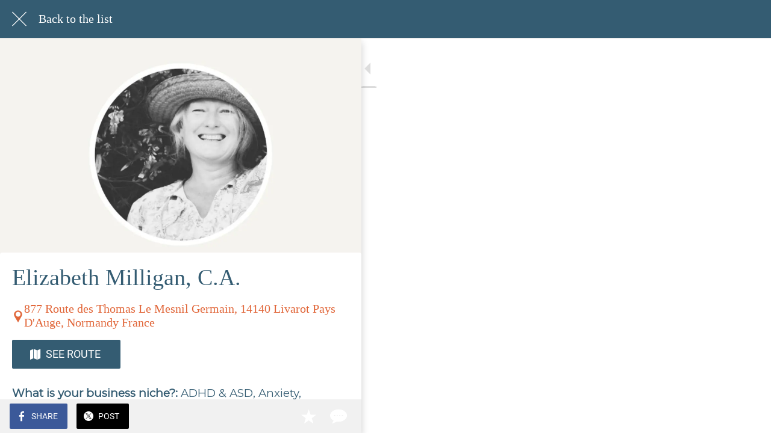

--- FILE ---
content_type: text/html; charset=utf-8
request_url: https://www.aromaconnect.net/all-aromatherapists/i/75130256/elizabeth-milligan
body_size: 52376
content:
<!DOCTYPE html><html style="--visible-tabbar-height:0px;--visible-safe-area-inset-bottom:env(safe-area-inset-bottom);--visible-safe-header-inset-bottom:0px;--visible-toolbar-down-height:var(--toolbar-down-height);" data-beasties-container lang="en"><head>
    <base href="/">
    <title>Elizabeth Milligan</title>
    <meta http-equiv="X-UA-Compatible" content="IE=edge">
    <meta http-equiv="Content-Type" content="text/html; Charset=UTF-8">
    <meta name="viewport" content="width=device-width, initial-scale=1.0, viewport-fit=cover">
    <meta name="msapplication-tap-highlight" content="no">
    <meta name="mobile-web-app-capable" content="yes">
    <link rel="manifest" href="/front-assets/manifest.json">
    <link rel="preconnect" href="https://back.ww-cdn.com/">
    <link rel="preconnect" href="https://back.ww-cdn.com/" crossorigin>
    <link rel="preload" href="/apiv4/getSettings?platform=webapp" crossorigin as="fetch">
    <link rel="preload" href="/apiv3/getLanguage" crossorigin as="fetch">
    <script>window.gb = {storage: {}, user: {}, request: {}, membership: {}};</script>

    <style type="text/css">
        @font-face {font-family: "Roboto";font-display: swap;src: url("https://back.ww-cdn.com/assets/fonts/Roboto-Regular.woff2") format("woff2"), url("https://back.ww-cdn.com/assets/fonts/Roboto-Regular.ttf") format("truetype");}
        @font-face {font-family: "Material Icons";font-style: normal;font-weight: 400;src: url("https://back.ww-cdn.com/assets/fonts/MaterialIcons-Regular.woff2") format("woff2"), url("https://back.ww-cdn.com/assets/fonts/MaterialIcons-Regular.ttf") format("truetype");}
        .material-icons {font-family: 'Material Icons';font-weight: normal;font-style: normal;font-size: 24px;line-height: 1;letter-spacing: normal;text-transform: none;display: inline-block;white-space: nowrap;word-wrap: normal;direction: ltr;-webkit-font-feature-settings: 'liga';-webkit-font-smoothing: antialiased;}
    </style>
<style>html{line-height:1.15;-webkit-text-size-adjust:100%}body{margin:0}h1{font-size:2em;margin:.67em 0}hr{box-sizing:content-box;height:0;overflow:visible}a{background-color:transparent}strong{font-weight:bolder}img{border-style:none}button{font-family:inherit;font-size:100%;line-height:1.15;margin:0}button{overflow:visible}button{text-transform:none}button{-webkit-appearance:button}button::-moz-focus-inner{border-style:none;padding:0}button:-moz-focusring{outline:1px dotted ButtonText}a{text-decoration:none}html{line-height:1.5;font-family:Roboto,sans-serif;font-weight:400;color:#000000de}@media only screen and (min-width: 0){html{font-size:14px}}@media only screen and (min-width: 1280px){html{font-size:14.5px}}@media only screen and (min-width: 1440px){html{font-size:15px}}h1,h3,h4{font-weight:400;line-height:1.1}h1{font-size:4.2rem;line-height:110%;margin:2.1rem 0 1.68rem}h3{font-size:2.92rem;line-height:110%;margin:1.46rem 0 1.168rem}h4{font-size:2.28rem;line-height:110%;margin:1.14rem 0 .912rem}strong{font-weight:500}i{line-height:inherit}html{--mat-ripple-color: rgba(0, 0, 0, .1)}html{--mat-option-selected-state-label-text-color: #3f51b5;--mat-option-label-text-color: rgba(0, 0, 0, .87);--mat-option-hover-state-layer-color: rgba(0, 0, 0, .04);--mat-option-focus-state-layer-color: rgba(0, 0, 0, .04);--mat-option-selected-state-layer-color: rgba(0, 0, 0, .04)}html{--mat-optgroup-label-text-color: rgba(0, 0, 0, .87)}html{--mat-full-pseudo-checkbox-selected-icon-color: #ff4081;--mat-full-pseudo-checkbox-selected-checkmark-color: #fafafa;--mat-full-pseudo-checkbox-unselected-icon-color: rgba(0, 0, 0, .54);--mat-full-pseudo-checkbox-disabled-selected-checkmark-color: #fafafa;--mat-full-pseudo-checkbox-disabled-unselected-icon-color: #b0b0b0;--mat-full-pseudo-checkbox-disabled-selected-icon-color: #b0b0b0}html{--mat-minimal-pseudo-checkbox-selected-checkmark-color: #ff4081;--mat-minimal-pseudo-checkbox-disabled-selected-checkmark-color: #b0b0b0}html{--mat-app-background-color: #fafafa;--mat-app-text-color: rgba(0, 0, 0, .87);--mat-app-elevation-shadow-level-0: 0px 0px 0px 0px rgba(0, 0, 0, .2), 0px 0px 0px 0px rgba(0, 0, 0, .14), 0px 0px 0px 0px rgba(0, 0, 0, .12);--mat-app-elevation-shadow-level-1: 0px 2px 1px -1px rgba(0, 0, 0, .2), 0px 1px 1px 0px rgba(0, 0, 0, .14), 0px 1px 3px 0px rgba(0, 0, 0, .12);--mat-app-elevation-shadow-level-2: 0px 3px 1px -2px rgba(0, 0, 0, .2), 0px 2px 2px 0px rgba(0, 0, 0, .14), 0px 1px 5px 0px rgba(0, 0, 0, .12);--mat-app-elevation-shadow-level-3: 0px 3px 3px -2px rgba(0, 0, 0, .2), 0px 3px 4px 0px rgba(0, 0, 0, .14), 0px 1px 8px 0px rgba(0, 0, 0, .12);--mat-app-elevation-shadow-level-4: 0px 2px 4px -1px rgba(0, 0, 0, .2), 0px 4px 5px 0px rgba(0, 0, 0, .14), 0px 1px 10px 0px rgba(0, 0, 0, .12);--mat-app-elevation-shadow-level-5: 0px 3px 5px -1px rgba(0, 0, 0, .2), 0px 5px 8px 0px rgba(0, 0, 0, .14), 0px 1px 14px 0px rgba(0, 0, 0, .12);--mat-app-elevation-shadow-level-6: 0px 3px 5px -1px rgba(0, 0, 0, .2), 0px 6px 10px 0px rgba(0, 0, 0, .14), 0px 1px 18px 0px rgba(0, 0, 0, .12);--mat-app-elevation-shadow-level-7: 0px 4px 5px -2px rgba(0, 0, 0, .2), 0px 7px 10px 1px rgba(0, 0, 0, .14), 0px 2px 16px 1px rgba(0, 0, 0, .12);--mat-app-elevation-shadow-level-8: 0px 5px 5px -3px rgba(0, 0, 0, .2), 0px 8px 10px 1px rgba(0, 0, 0, .14), 0px 3px 14px 2px rgba(0, 0, 0, .12);--mat-app-elevation-shadow-level-9: 0px 5px 6px -3px rgba(0, 0, 0, .2), 0px 9px 12px 1px rgba(0, 0, 0, .14), 0px 3px 16px 2px rgba(0, 0, 0, .12);--mat-app-elevation-shadow-level-10: 0px 6px 6px -3px rgba(0, 0, 0, .2), 0px 10px 14px 1px rgba(0, 0, 0, .14), 0px 4px 18px 3px rgba(0, 0, 0, .12);--mat-app-elevation-shadow-level-11: 0px 6px 7px -4px rgba(0, 0, 0, .2), 0px 11px 15px 1px rgba(0, 0, 0, .14), 0px 4px 20px 3px rgba(0, 0, 0, .12);--mat-app-elevation-shadow-level-12: 0px 7px 8px -4px rgba(0, 0, 0, .2), 0px 12px 17px 2px rgba(0, 0, 0, .14), 0px 5px 22px 4px rgba(0, 0, 0, .12);--mat-app-elevation-shadow-level-13: 0px 7px 8px -4px rgba(0, 0, 0, .2), 0px 13px 19px 2px rgba(0, 0, 0, .14), 0px 5px 24px 4px rgba(0, 0, 0, .12);--mat-app-elevation-shadow-level-14: 0px 7px 9px -4px rgba(0, 0, 0, .2), 0px 14px 21px 2px rgba(0, 0, 0, .14), 0px 5px 26px 4px rgba(0, 0, 0, .12);--mat-app-elevation-shadow-level-15: 0px 8px 9px -5px rgba(0, 0, 0, .2), 0px 15px 22px 2px rgba(0, 0, 0, .14), 0px 6px 28px 5px rgba(0, 0, 0, .12);--mat-app-elevation-shadow-level-16: 0px 8px 10px -5px rgba(0, 0, 0, .2), 0px 16px 24px 2px rgba(0, 0, 0, .14), 0px 6px 30px 5px rgba(0, 0, 0, .12);--mat-app-elevation-shadow-level-17: 0px 8px 11px -5px rgba(0, 0, 0, .2), 0px 17px 26px 2px rgba(0, 0, 0, .14), 0px 6px 32px 5px rgba(0, 0, 0, .12);--mat-app-elevation-shadow-level-18: 0px 9px 11px -5px rgba(0, 0, 0, .2), 0px 18px 28px 2px rgba(0, 0, 0, .14), 0px 7px 34px 6px rgba(0, 0, 0, .12);--mat-app-elevation-shadow-level-19: 0px 9px 12px -6px rgba(0, 0, 0, .2), 0px 19px 29px 2px rgba(0, 0, 0, .14), 0px 7px 36px 6px rgba(0, 0, 0, .12);--mat-app-elevation-shadow-level-20: 0px 10px 13px -6px rgba(0, 0, 0, .2), 0px 20px 31px 3px rgba(0, 0, 0, .14), 0px 8px 38px 7px rgba(0, 0, 0, .12);--mat-app-elevation-shadow-level-21: 0px 10px 13px -6px rgba(0, 0, 0, .2), 0px 21px 33px 3px rgba(0, 0, 0, .14), 0px 8px 40px 7px rgba(0, 0, 0, .12);--mat-app-elevation-shadow-level-22: 0px 10px 14px -6px rgba(0, 0, 0, .2), 0px 22px 35px 3px rgba(0, 0, 0, .14), 0px 8px 42px 7px rgba(0, 0, 0, .12);--mat-app-elevation-shadow-level-23: 0px 11px 14px -7px rgba(0, 0, 0, .2), 0px 23px 36px 3px rgba(0, 0, 0, .14), 0px 9px 44px 8px rgba(0, 0, 0, .12);--mat-app-elevation-shadow-level-24: 0px 11px 15px -7px rgba(0, 0, 0, .2), 0px 24px 38px 3px rgba(0, 0, 0, .14), 0px 9px 46px 8px rgba(0, 0, 0, .12)}html{--mat-option-label-text-font: Roboto, sans-serif;--mat-option-label-text-line-height: 24px;--mat-option-label-text-size: 16px;--mat-option-label-text-tracking: .03125em;--mat-option-label-text-weight: 400}html{--mat-optgroup-label-text-font: Roboto, sans-serif;--mat-optgroup-label-text-line-height: 24px;--mat-optgroup-label-text-size: 16px;--mat-optgroup-label-text-tracking: .03125em;--mat-optgroup-label-text-weight: 400}html{--mat-autocomplete-container-shape: 4px;--mat-autocomplete-container-elevation-shadow: 0px 5px 5px -3px rgba(0, 0, 0, .2), 0px 8px 10px 1px rgba(0, 0, 0, .14), 0px 3px 14px 2px rgba(0, 0, 0, .12)}html{--mat-autocomplete-background-color: white}html{--mdc-text-button-container-shape: 4px;--mdc-text-button-keep-touch-target: false}html{--mdc-filled-button-container-shape: 4px;--mdc-filled-button-keep-touch-target: false}html{--mdc-protected-button-container-shape: 4px;--mdc-protected-button-container-elevation-shadow: 0px 3px 1px -2px rgba(0, 0, 0, .2), 0px 2px 2px 0px rgba(0, 0, 0, .14), 0px 1px 5px 0px rgba(0, 0, 0, .12);--mdc-protected-button-disabled-container-elevation-shadow: 0px 0px 0px 0px rgba(0, 0, 0, .2), 0px 0px 0px 0px rgba(0, 0, 0, .14), 0px 0px 0px 0px rgba(0, 0, 0, .12);--mdc-protected-button-focus-container-elevation-shadow: 0px 2px 4px -1px rgba(0, 0, 0, .2), 0px 4px 5px 0px rgba(0, 0, 0, .14), 0px 1px 10px 0px rgba(0, 0, 0, .12);--mdc-protected-button-hover-container-elevation-shadow: 0px 2px 4px -1px rgba(0, 0, 0, .2), 0px 4px 5px 0px rgba(0, 0, 0, .14), 0px 1px 10px 0px rgba(0, 0, 0, .12);--mdc-protected-button-pressed-container-elevation-shadow: 0px 5px 5px -3px rgba(0, 0, 0, .2), 0px 8px 10px 1px rgba(0, 0, 0, .14), 0px 3px 14px 2px rgba(0, 0, 0, .12)}html{--mdc-outlined-button-keep-touch-target: false;--mdc-outlined-button-outline-width: 1px;--mdc-outlined-button-container-shape: 4px}html{--mat-text-button-horizontal-padding: 8px;--mat-text-button-with-icon-horizontal-padding: 8px;--mat-text-button-icon-spacing: 8px;--mat-text-button-icon-offset: 0}html{--mat-filled-button-horizontal-padding: 16px;--mat-filled-button-icon-spacing: 8px;--mat-filled-button-icon-offset: -4px}html{--mat-protected-button-horizontal-padding: 16px;--mat-protected-button-icon-spacing: 8px;--mat-protected-button-icon-offset: -4px}html{--mat-outlined-button-horizontal-padding: 15px;--mat-outlined-button-icon-spacing: 8px;--mat-outlined-button-icon-offset: -4px}html{--mdc-text-button-label-text-color: black;--mdc-text-button-disabled-label-text-color: rgba(0, 0, 0, .38)}html{--mat-text-button-state-layer-color: black;--mat-text-button-disabled-state-layer-color: black;--mat-text-button-ripple-color: rgba(0, 0, 0, .1);--mat-text-button-hover-state-layer-opacity: .04;--mat-text-button-focus-state-layer-opacity: .12;--mat-text-button-pressed-state-layer-opacity: .12}html{--mdc-filled-button-container-color: white;--mdc-filled-button-label-text-color: black;--mdc-filled-button-disabled-container-color: rgba(0, 0, 0, .12);--mdc-filled-button-disabled-label-text-color: rgba(0, 0, 0, .38)}html{--mat-filled-button-state-layer-color: black;--mat-filled-button-disabled-state-layer-color: black;--mat-filled-button-ripple-color: rgba(0, 0, 0, .1);--mat-filled-button-hover-state-layer-opacity: .04;--mat-filled-button-focus-state-layer-opacity: .12;--mat-filled-button-pressed-state-layer-opacity: .12}html{--mdc-protected-button-container-color: white;--mdc-protected-button-label-text-color: black;--mdc-protected-button-disabled-container-color: rgba(0, 0, 0, .12);--mdc-protected-button-disabled-label-text-color: rgba(0, 0, 0, .38)}html{--mat-protected-button-state-layer-color: black;--mat-protected-button-disabled-state-layer-color: black;--mat-protected-button-ripple-color: rgba(0, 0, 0, .1);--mat-protected-button-hover-state-layer-opacity: .04;--mat-protected-button-focus-state-layer-opacity: .12;--mat-protected-button-pressed-state-layer-opacity: .12}html{--mdc-outlined-button-disabled-outline-color: rgba(0, 0, 0, .12);--mdc-outlined-button-disabled-label-text-color: rgba(0, 0, 0, .38);--mdc-outlined-button-label-text-color: black;--mdc-outlined-button-outline-color: rgba(0, 0, 0, .12)}html{--mat-outlined-button-state-layer-color: black;--mat-outlined-button-disabled-state-layer-color: black;--mat-outlined-button-ripple-color: rgba(0, 0, 0, .1);--mat-outlined-button-hover-state-layer-opacity: .04;--mat-outlined-button-focus-state-layer-opacity: .12;--mat-outlined-button-pressed-state-layer-opacity: .12}html{--mdc-text-button-container-height: 36px}html{--mdc-filled-button-container-height: 36px}html{--mdc-protected-button-container-height: 36px}html{--mdc-outlined-button-container-height: 36px}html{--mat-text-button-touch-target-display: block}html{--mat-filled-button-touch-target-display: block}html{--mat-protected-button-touch-target-display: block}html{--mat-outlined-button-touch-target-display: block}html{--mdc-text-button-label-text-font: Roboto, sans-serif;--mdc-text-button-label-text-size: 14px;--mdc-text-button-label-text-tracking: .0892857143em;--mdc-text-button-label-text-weight: 500;--mdc-text-button-label-text-transform: none}html{--mdc-filled-button-label-text-font: Roboto, sans-serif;--mdc-filled-button-label-text-size: 14px;--mdc-filled-button-label-text-tracking: .0892857143em;--mdc-filled-button-label-text-weight: 500;--mdc-filled-button-label-text-transform: none}html{--mdc-protected-button-label-text-font: Roboto, sans-serif;--mdc-protected-button-label-text-size: 14px;--mdc-protected-button-label-text-tracking: .0892857143em;--mdc-protected-button-label-text-weight: 500;--mdc-protected-button-label-text-transform: none}html{--mdc-outlined-button-label-text-font: Roboto, sans-serif;--mdc-outlined-button-label-text-size: 14px;--mdc-outlined-button-label-text-tracking: .0892857143em;--mdc-outlined-button-label-text-weight: 500;--mdc-outlined-button-label-text-transform: none}html{--mdc-checkbox-disabled-selected-checkmark-color: #fff;--mdc-checkbox-selected-focus-state-layer-opacity: .16;--mdc-checkbox-selected-hover-state-layer-opacity: .04;--mdc-checkbox-selected-pressed-state-layer-opacity: .16;--mdc-checkbox-unselected-focus-state-layer-opacity: .16;--mdc-checkbox-unselected-hover-state-layer-opacity: .04;--mdc-checkbox-unselected-pressed-state-layer-opacity: .16}html{--mdc-checkbox-disabled-selected-icon-color: rgba(0, 0, 0, .38);--mdc-checkbox-disabled-unselected-icon-color: rgba(0, 0, 0, .38);--mdc-checkbox-selected-checkmark-color: white;--mdc-checkbox-selected-focus-icon-color: #ff4081;--mdc-checkbox-selected-hover-icon-color: #ff4081;--mdc-checkbox-selected-icon-color: #ff4081;--mdc-checkbox-selected-pressed-icon-color: #ff4081;--mdc-checkbox-unselected-focus-icon-color: #212121;--mdc-checkbox-unselected-hover-icon-color: #212121;--mdc-checkbox-unselected-icon-color: rgba(0, 0, 0, .54);--mdc-checkbox-selected-focus-state-layer-color: #ff4081;--mdc-checkbox-selected-hover-state-layer-color: #ff4081;--mdc-checkbox-selected-pressed-state-layer-color: #ff4081;--mdc-checkbox-unselected-focus-state-layer-color: black;--mdc-checkbox-unselected-hover-state-layer-color: black;--mdc-checkbox-unselected-pressed-state-layer-color: black}html{--mat-checkbox-disabled-label-color: rgba(0, 0, 0, .38);--mat-checkbox-label-text-color: rgba(0, 0, 0, .87)}html{--mdc-checkbox-state-layer-size: 40px}html{--mat-checkbox-touch-target-display: block}html{--mat-checkbox-label-text-font: Roboto, sans-serif;--mat-checkbox-label-text-line-height: 20px;--mat-checkbox-label-text-size: 14px;--mat-checkbox-label-text-tracking: .0178571429em;--mat-checkbox-label-text-weight: 400}html{--mat-datepicker-calendar-container-shape: 4px;--mat-datepicker-calendar-container-touch-shape: 4px;--mat-datepicker-calendar-container-elevation-shadow: 0px 2px 4px -1px rgba(0, 0, 0, .2), 0px 4px 5px 0px rgba(0, 0, 0, .14), 0px 1px 10px 0px rgba(0, 0, 0, .12);--mat-datepicker-calendar-container-touch-elevation-shadow: 0px 11px 15px -7px rgba(0, 0, 0, .2), 0px 24px 38px 3px rgba(0, 0, 0, .14), 0px 9px 46px 8px rgba(0, 0, 0, .12)}html{--mat-datepicker-calendar-date-selected-state-text-color: white;--mat-datepicker-calendar-date-selected-state-background-color: #3f51b5;--mat-datepicker-calendar-date-selected-disabled-state-background-color: rgba(63, 81, 181, .4);--mat-datepicker-calendar-date-today-selected-state-outline-color: white;--mat-datepicker-calendar-date-focus-state-background-color: rgba(63, 81, 181, .3);--mat-datepicker-calendar-date-hover-state-background-color: rgba(63, 81, 181, .3);--mat-datepicker-toggle-active-state-icon-color: #3f51b5;--mat-datepicker-calendar-date-in-range-state-background-color: rgba(63, 81, 181, .2);--mat-datepicker-calendar-date-in-comparison-range-state-background-color: rgba(249, 171, 0, .2);--mat-datepicker-calendar-date-in-overlap-range-state-background-color: #a8dab5;--mat-datepicker-calendar-date-in-overlap-range-selected-state-background-color: rgb(69.5241935484, 163.4758064516, 93.9516129032);--mat-datepicker-toggle-icon-color: rgba(0, 0, 0, .54);--mat-datepicker-calendar-body-label-text-color: rgba(0, 0, 0, .54);--mat-datepicker-calendar-period-button-text-color: black;--mat-datepicker-calendar-period-button-icon-color: rgba(0, 0, 0, .54);--mat-datepicker-calendar-navigation-button-icon-color: rgba(0, 0, 0, .54);--mat-datepicker-calendar-header-divider-color: rgba(0, 0, 0, .12);--mat-datepicker-calendar-header-text-color: rgba(0, 0, 0, .54);--mat-datepicker-calendar-date-today-outline-color: rgba(0, 0, 0, .38);--mat-datepicker-calendar-date-today-disabled-state-outline-color: rgba(0, 0, 0, .18);--mat-datepicker-calendar-date-text-color: rgba(0, 0, 0, .87);--mat-datepicker-calendar-date-outline-color: transparent;--mat-datepicker-calendar-date-disabled-state-text-color: rgba(0, 0, 0, .38);--mat-datepicker-calendar-date-preview-state-outline-color: rgba(0, 0, 0, .24);--mat-datepicker-range-input-separator-color: rgba(0, 0, 0, .87);--mat-datepicker-range-input-disabled-state-separator-color: rgba(0, 0, 0, .38);--mat-datepicker-range-input-disabled-state-text-color: rgba(0, 0, 0, .38);--mat-datepicker-calendar-container-background-color: white;--mat-datepicker-calendar-container-text-color: rgba(0, 0, 0, .87)}html{--mat-datepicker-calendar-text-font: Roboto, sans-serif;--mat-datepicker-calendar-text-size: 13px;--mat-datepicker-calendar-body-label-text-size: 14px;--mat-datepicker-calendar-body-label-text-weight: 500;--mat-datepicker-calendar-period-button-text-size: 14px;--mat-datepicker-calendar-period-button-text-weight: 500;--mat-datepicker-calendar-header-text-size: 11px;--mat-datepicker-calendar-header-text-weight: 400}html{--mdc-dialog-container-shape: 4px}html{--mat-dialog-container-elevation-shadow: 0px 11px 15px -7px rgba(0, 0, 0, .2), 0px 24px 38px 3px rgba(0, 0, 0, .14), 0px 9px 46px 8px rgba(0, 0, 0, .12);--mat-dialog-container-max-width: 80vw;--mat-dialog-container-small-max-width: 80vw;--mat-dialog-container-min-width: 0;--mat-dialog-actions-alignment: start;--mat-dialog-actions-padding: 8px;--mat-dialog-content-padding: 20px 24px;--mat-dialog-with-actions-content-padding: 20px 24px;--mat-dialog-headline-padding: 0 24px 9px}html{--mdc-dialog-container-color: white;--mdc-dialog-subhead-color: rgba(0, 0, 0, .87);--mdc-dialog-supporting-text-color: rgba(0, 0, 0, .6)}html{--mdc-dialog-subhead-font: Roboto, sans-serif;--mdc-dialog-subhead-line-height: 32px;--mdc-dialog-subhead-size: 20px;--mdc-dialog-subhead-weight: 500;--mdc-dialog-subhead-tracking: .0125em;--mdc-dialog-supporting-text-font: Roboto, sans-serif;--mdc-dialog-supporting-text-line-height: 24px;--mdc-dialog-supporting-text-size: 16px;--mdc-dialog-supporting-text-weight: 400;--mdc-dialog-supporting-text-tracking: .03125em}html{--mdc-filled-text-field-active-indicator-height: 1px;--mdc-filled-text-field-focus-active-indicator-height: 2px;--mdc-filled-text-field-container-shape: 4px}html{--mdc-outlined-text-field-outline-width: 1px;--mdc-outlined-text-field-focus-outline-width: 2px;--mdc-outlined-text-field-container-shape: 4px}html{--mdc-filled-text-field-caret-color: #3f51b5;--mdc-filled-text-field-focus-active-indicator-color: #3f51b5;--mdc-filled-text-field-focus-label-text-color: rgba(63, 81, 181, .87);--mdc-filled-text-field-container-color: rgb(244.8, 244.8, 244.8);--mdc-filled-text-field-disabled-container-color: rgb(249.9, 249.9, 249.9);--mdc-filled-text-field-label-text-color: rgba(0, 0, 0, .6);--mdc-filled-text-field-hover-label-text-color: rgba(0, 0, 0, .6);--mdc-filled-text-field-disabled-label-text-color: rgba(0, 0, 0, .38);--mdc-filled-text-field-input-text-color: rgba(0, 0, 0, .87);--mdc-filled-text-field-disabled-input-text-color: rgba(0, 0, 0, .38);--mdc-filled-text-field-input-text-placeholder-color: rgba(0, 0, 0, .6);--mdc-filled-text-field-error-hover-label-text-color: #f44336;--mdc-filled-text-field-error-focus-label-text-color: #f44336;--mdc-filled-text-field-error-label-text-color: #f44336;--mdc-filled-text-field-error-caret-color: #f44336;--mdc-filled-text-field-active-indicator-color: rgba(0, 0, 0, .42);--mdc-filled-text-field-disabled-active-indicator-color: rgba(0, 0, 0, .06);--mdc-filled-text-field-hover-active-indicator-color: rgba(0, 0, 0, .87);--mdc-filled-text-field-error-active-indicator-color: #f44336;--mdc-filled-text-field-error-focus-active-indicator-color: #f44336;--mdc-filled-text-field-error-hover-active-indicator-color: #f44336}html{--mdc-outlined-text-field-caret-color: #3f51b5;--mdc-outlined-text-field-focus-outline-color: #3f51b5;--mdc-outlined-text-field-focus-label-text-color: rgba(63, 81, 181, .87);--mdc-outlined-text-field-label-text-color: rgba(0, 0, 0, .6);--mdc-outlined-text-field-hover-label-text-color: rgba(0, 0, 0, .6);--mdc-outlined-text-field-disabled-label-text-color: rgba(0, 0, 0, .38);--mdc-outlined-text-field-input-text-color: rgba(0, 0, 0, .87);--mdc-outlined-text-field-disabled-input-text-color: rgba(0, 0, 0, .38);--mdc-outlined-text-field-input-text-placeholder-color: rgba(0, 0, 0, .6);--mdc-outlined-text-field-error-caret-color: #f44336;--mdc-outlined-text-field-error-focus-label-text-color: #f44336;--mdc-outlined-text-field-error-label-text-color: #f44336;--mdc-outlined-text-field-error-hover-label-text-color: #f44336;--mdc-outlined-text-field-outline-color: rgba(0, 0, 0, .38);--mdc-outlined-text-field-disabled-outline-color: rgba(0, 0, 0, .06);--mdc-outlined-text-field-hover-outline-color: rgba(0, 0, 0, .87);--mdc-outlined-text-field-error-focus-outline-color: #f44336;--mdc-outlined-text-field-error-hover-outline-color: #f44336;--mdc-outlined-text-field-error-outline-color: #f44336}html{--mat-form-field-focus-select-arrow-color: rgba(63, 81, 181, .87);--mat-form-field-disabled-input-text-placeholder-color: rgba(0, 0, 0, .38);--mat-form-field-state-layer-color: rgba(0, 0, 0, .87);--mat-form-field-error-text-color: #f44336;--mat-form-field-select-option-text-color: inherit;--mat-form-field-select-disabled-option-text-color: GrayText;--mat-form-field-leading-icon-color: unset;--mat-form-field-disabled-leading-icon-color: unset;--mat-form-field-trailing-icon-color: unset;--mat-form-field-disabled-trailing-icon-color: unset;--mat-form-field-error-focus-trailing-icon-color: unset;--mat-form-field-error-hover-trailing-icon-color: unset;--mat-form-field-error-trailing-icon-color: unset;--mat-form-field-enabled-select-arrow-color: rgba(0, 0, 0, .54);--mat-form-field-disabled-select-arrow-color: rgba(0, 0, 0, .38);--mat-form-field-hover-state-layer-opacity: .04;--mat-form-field-focus-state-layer-opacity: .08}html{--mat-form-field-container-height: 56px;--mat-form-field-filled-label-display: block;--mat-form-field-container-vertical-padding: 16px;--mat-form-field-filled-with-label-container-padding-top: 24px;--mat-form-field-filled-with-label-container-padding-bottom: 8px}html{--mdc-filled-text-field-label-text-font: Roboto, sans-serif;--mdc-filled-text-field-label-text-size: 16px;--mdc-filled-text-field-label-text-tracking: .03125em;--mdc-filled-text-field-label-text-weight: 400}html{--mdc-outlined-text-field-label-text-font: Roboto, sans-serif;--mdc-outlined-text-field-label-text-size: 16px;--mdc-outlined-text-field-label-text-tracking: .03125em;--mdc-outlined-text-field-label-text-weight: 400}html{--mat-form-field-container-text-font: Roboto, sans-serif;--mat-form-field-container-text-line-height: 24px;--mat-form-field-container-text-size: 16px;--mat-form-field-container-text-tracking: .03125em;--mat-form-field-container-text-weight: 400;--mat-form-field-outlined-label-text-populated-size: 16px;--mat-form-field-subscript-text-font: Roboto, sans-serif;--mat-form-field-subscript-text-line-height: 20px;--mat-form-field-subscript-text-size: 12px;--mat-form-field-subscript-text-tracking: .0333333333em;--mat-form-field-subscript-text-weight: 400}html{--mat-grid-list-tile-header-primary-text-size: 14px;--mat-grid-list-tile-header-secondary-text-size: 12px;--mat-grid-list-tile-footer-primary-text-size: 14px;--mat-grid-list-tile-footer-secondary-text-size: 12px}html{--mat-menu-container-shape: 4px;--mat-menu-divider-bottom-spacing: 0;--mat-menu-divider-top-spacing: 0;--mat-menu-item-spacing: 16px;--mat-menu-item-icon-size: 24px;--mat-menu-item-leading-spacing: 16px;--mat-menu-item-trailing-spacing: 16px;--mat-menu-item-with-icon-leading-spacing: 16px;--mat-menu-item-with-icon-trailing-spacing: 16px;--mat-menu-container-elevation-shadow: 0px 5px 5px -3px rgba(0, 0, 0, .2), 0px 8px 10px 1px rgba(0, 0, 0, .14), 0px 3px 14px 2px rgba(0, 0, 0, .12)}html{--mat-menu-item-label-text-color: rgba(0, 0, 0, .87);--mat-menu-item-icon-color: rgba(0, 0, 0, .87);--mat-menu-item-hover-state-layer-color: rgba(0, 0, 0, .04);--mat-menu-item-focus-state-layer-color: rgba(0, 0, 0, .04);--mat-menu-container-color: white;--mat-menu-divider-color: rgba(0, 0, 0, .12)}html{--mat-menu-item-label-text-font: Roboto, sans-serif;--mat-menu-item-label-text-size: 16px;--mat-menu-item-label-text-tracking: .03125em;--mat-menu-item-label-text-line-height: 24px;--mat-menu-item-label-text-weight: 400}html{--mat-select-container-elevation-shadow: 0px 5px 5px -3px rgba(0, 0, 0, .2), 0px 8px 10px 1px rgba(0, 0, 0, .14), 0px 3px 14px 2px rgba(0, 0, 0, .12)}html{--mat-select-panel-background-color: white;--mat-select-enabled-trigger-text-color: rgba(0, 0, 0, .87);--mat-select-disabled-trigger-text-color: rgba(0, 0, 0, .38);--mat-select-placeholder-text-color: rgba(0, 0, 0, .6);--mat-select-enabled-arrow-color: rgba(0, 0, 0, .54);--mat-select-disabled-arrow-color: rgba(0, 0, 0, .38);--mat-select-focused-arrow-color: rgba(63, 81, 181, .87);--mat-select-invalid-arrow-color: rgba(244, 67, 54, .87)}html{--mat-select-arrow-transform: translateY(-8px)}html{--mat-select-trigger-text-font: Roboto, sans-serif;--mat-select-trigger-text-line-height: 24px;--mat-select-trigger-text-size: 16px;--mat-select-trigger-text-tracking: .03125em;--mat-select-trigger-text-weight: 400}html{--mat-sidenav-container-shape: 0;--mat-sidenav-container-elevation-shadow: 0px 8px 10px -5px rgba(0, 0, 0, .2), 0px 16px 24px 2px rgba(0, 0, 0, .14), 0px 6px 30px 5px rgba(0, 0, 0, .12);--mat-sidenav-container-width: auto}html{--mat-sidenav-container-divider-color: rgba(0, 0, 0, .12);--mat-sidenav-container-background-color: white;--mat-sidenav-container-text-color: rgba(0, 0, 0, .87);--mat-sidenav-content-background-color: #fafafa;--mat-sidenav-content-text-color: rgba(0, 0, 0, .87);--mat-sidenav-scrim-color: rgba(0, 0, 0, .6)}html{--mdc-slider-active-track-height: 6px;--mdc-slider-active-track-shape: 9999px;--mdc-slider-handle-height: 20px;--mdc-slider-handle-shape: 50%;--mdc-slider-handle-width: 20px;--mdc-slider-inactive-track-height: 4px;--mdc-slider-inactive-track-shape: 9999px;--mdc-slider-with-overlap-handle-outline-width: 1px;--mdc-slider-with-tick-marks-active-container-opacity: .6;--mdc-slider-with-tick-marks-container-shape: 50%;--mdc-slider-with-tick-marks-container-size: 2px;--mdc-slider-with-tick-marks-inactive-container-opacity: .6;--mdc-slider-handle-elevation: 0px 2px 1px -1px rgba(0, 0, 0, .2), 0px 1px 1px 0px rgba(0, 0, 0, .14), 0px 1px 3px 0px rgba(0, 0, 0, .12)}html{--mat-slider-value-indicator-width: auto;--mat-slider-value-indicator-height: 32px;--mat-slider-value-indicator-caret-display: block;--mat-slider-value-indicator-border-radius: 4px;--mat-slider-value-indicator-padding: 0 12px;--mat-slider-value-indicator-text-transform: none;--mat-slider-value-indicator-container-transform: translateX(-50%)}html{--mdc-slider-handle-color: #3f51b5;--mdc-slider-focus-handle-color: #3f51b5;--mdc-slider-hover-handle-color: #3f51b5;--mdc-slider-active-track-color: #3f51b5;--mdc-slider-inactive-track-color: #3f51b5;--mdc-slider-with-tick-marks-inactive-container-color: #3f51b5;--mdc-slider-with-tick-marks-active-container-color: white;--mdc-slider-disabled-active-track-color: #000;--mdc-slider-disabled-handle-color: #000;--mdc-slider-disabled-inactive-track-color: #000;--mdc-slider-label-container-color: #000;--mdc-slider-label-label-text-color: #fff;--mdc-slider-with-overlap-handle-outline-color: #fff;--mdc-slider-with-tick-marks-disabled-container-color: #000}html{--mat-slider-ripple-color: #3f51b5;--mat-slider-hover-state-layer-color: rgba(63, 81, 181, .05);--mat-slider-focus-state-layer-color: rgba(63, 81, 181, .2);--mat-slider-value-indicator-opacity: .6}html{--mdc-slider-label-label-text-font: Roboto, sans-serif;--mdc-slider-label-label-text-size: 14px;--mdc-slider-label-label-text-line-height: 22px;--mdc-slider-label-label-text-tracking: .0071428571em;--mdc-slider-label-label-text-weight: 500}html{--mdc-switch-disabled-selected-icon-opacity: .38;--mdc-switch-disabled-track-opacity: .12;--mdc-switch-disabled-unselected-icon-opacity: .38;--mdc-switch-handle-height: 20px;--mdc-switch-handle-shape: 10px;--mdc-switch-handle-width: 20px;--mdc-switch-selected-icon-size: 18px;--mdc-switch-track-height: 14px;--mdc-switch-track-shape: 7px;--mdc-switch-track-width: 36px;--mdc-switch-unselected-icon-size: 18px;--mdc-switch-selected-focus-state-layer-opacity: .12;--mdc-switch-selected-hover-state-layer-opacity: .04;--mdc-switch-selected-pressed-state-layer-opacity: .1;--mdc-switch-unselected-focus-state-layer-opacity: .12;--mdc-switch-unselected-hover-state-layer-opacity: .04;--mdc-switch-unselected-pressed-state-layer-opacity: .1}html{--mdc-switch-selected-focus-state-layer-color: #3949ab;--mdc-switch-selected-handle-color: #3949ab;--mdc-switch-selected-hover-state-layer-color: #3949ab;--mdc-switch-selected-pressed-state-layer-color: #3949ab;--mdc-switch-selected-focus-handle-color: #1a237e;--mdc-switch-selected-hover-handle-color: #1a237e;--mdc-switch-selected-pressed-handle-color: #1a237e;--mdc-switch-selected-focus-track-color: #7986cb;--mdc-switch-selected-hover-track-color: #7986cb;--mdc-switch-selected-pressed-track-color: #7986cb;--mdc-switch-selected-track-color: #7986cb;--mdc-switch-disabled-selected-handle-color: #424242;--mdc-switch-disabled-selected-icon-color: #fff;--mdc-switch-disabled-selected-track-color: #424242;--mdc-switch-disabled-unselected-handle-color: #424242;--mdc-switch-disabled-unselected-icon-color: #fff;--mdc-switch-disabled-unselected-track-color: #424242;--mdc-switch-handle-surface-color: #fff;--mdc-switch-selected-icon-color: #fff;--mdc-switch-unselected-focus-handle-color: #212121;--mdc-switch-unselected-focus-state-layer-color: #424242;--mdc-switch-unselected-focus-track-color: #e0e0e0;--mdc-switch-unselected-handle-color: #616161;--mdc-switch-unselected-hover-handle-color: #212121;--mdc-switch-unselected-hover-state-layer-color: #424242;--mdc-switch-unselected-hover-track-color: #e0e0e0;--mdc-switch-unselected-icon-color: #fff;--mdc-switch-unselected-pressed-handle-color: #212121;--mdc-switch-unselected-pressed-state-layer-color: #424242;--mdc-switch-unselected-pressed-track-color: #e0e0e0;--mdc-switch-unselected-track-color: #e0e0e0;--mdc-switch-handle-elevation-shadow: 0px 2px 1px -1px rgba(0, 0, 0, .2), 0px 1px 1px 0px rgba(0, 0, 0, .14), 0px 1px 3px 0px rgba(0, 0, 0, .12);--mdc-switch-disabled-handle-elevation-shadow: 0px 0px 0px 0px rgba(0, 0, 0, .2), 0px 0px 0px 0px rgba(0, 0, 0, .14), 0px 0px 0px 0px rgba(0, 0, 0, .12)}html{--mdc-switch-disabled-label-text-color: rgba(0, 0, 0, .38)}html{--mdc-switch-state-layer-size: 40px}html{--mdc-circular-progress-active-indicator-width: 4px;--mdc-circular-progress-size: 48px}html{--mdc-circular-progress-active-indicator-color: #3f51b5}html{--mdc-snackbar-container-shape: 4px}html{--mdc-snackbar-container-color: #333333;--mdc-snackbar-supporting-text-color: rgba(255, 255, 255, .87)}html{--mat-snack-bar-button-color: #ff4081}html{--mdc-snackbar-supporting-text-font: Roboto, sans-serif;--mdc-snackbar-supporting-text-line-height: 20px;--mdc-snackbar-supporting-text-size: 14px;--mdc-snackbar-supporting-text-weight: 400}html{--mat-toolbar-container-background-color: whitesmoke;--mat-toolbar-container-text-color: rgba(0, 0, 0, .87)}html{--mat-toolbar-standard-height: 64px;--mat-toolbar-mobile-height: 56px}html{--mat-toolbar-title-text-font: Roboto, sans-serif;--mat-toolbar-title-text-line-height: 32px;--mat-toolbar-title-text-size: 20px;--mat-toolbar-title-text-tracking: .0125em;--mat-toolbar-title-text-weight: 500}html{--mdc-plain-tooltip-container-shape: 4px;--mdc-plain-tooltip-supporting-text-line-height: 16px}html{--mdc-plain-tooltip-container-color: #616161;--mdc-plain-tooltip-supporting-text-color: #fff}html{--mdc-plain-tooltip-supporting-text-font: Roboto, sans-serif;--mdc-plain-tooltip-supporting-text-size: 12px;--mdc-plain-tooltip-supporting-text-weight: 400;--mdc-plain-tooltip-supporting-text-tracking: .0333333333em}html{--mat-bottom-sheet-container-shape: 4px}html{--mat-bottom-sheet-container-text-color: rgba(0, 0, 0, .87);--mat-bottom-sheet-container-background-color: white}html{--mat-bottom-sheet-container-text-font: Roboto, sans-serif;--mat-bottom-sheet-container-text-line-height: 20px;--mat-bottom-sheet-container-text-size: 14px;--mat-bottom-sheet-container-text-tracking: .0178571429em;--mat-bottom-sheet-container-text-weight: 400}html{--mdc-fab-container-shape: 50%;--mdc-fab-container-elevation-shadow: 0px 3px 5px -1px rgba(0, 0, 0, .2), 0px 6px 10px 0px rgba(0, 0, 0, .14), 0px 1px 18px 0px rgba(0, 0, 0, .12);--mdc-fab-focus-container-elevation-shadow: 0px 5px 5px -3px rgba(0, 0, 0, .2), 0px 8px 10px 1px rgba(0, 0, 0, .14), 0px 3px 14px 2px rgba(0, 0, 0, .12);--mdc-fab-hover-container-elevation-shadow: 0px 5px 5px -3px rgba(0, 0, 0, .2), 0px 8px 10px 1px rgba(0, 0, 0, .14), 0px 3px 14px 2px rgba(0, 0, 0, .12);--mdc-fab-pressed-container-elevation-shadow: 0px 7px 8px -4px rgba(0, 0, 0, .2), 0px 12px 17px 2px rgba(0, 0, 0, .14), 0px 5px 22px 4px rgba(0, 0, 0, .12)}html{--mdc-fab-small-container-shape: 50%;--mdc-fab-small-container-elevation-shadow: 0px 3px 5px -1px rgba(0, 0, 0, .2), 0px 6px 10px 0px rgba(0, 0, 0, .14), 0px 1px 18px 0px rgba(0, 0, 0, .12);--mdc-fab-small-focus-container-elevation-shadow: 0px 5px 5px -3px rgba(0, 0, 0, .2), 0px 8px 10px 1px rgba(0, 0, 0, .14), 0px 3px 14px 2px rgba(0, 0, 0, .12);--mdc-fab-small-hover-container-elevation-shadow: 0px 5px 5px -3px rgba(0, 0, 0, .2), 0px 8px 10px 1px rgba(0, 0, 0, .14), 0px 3px 14px 2px rgba(0, 0, 0, .12);--mdc-fab-small-pressed-container-elevation-shadow: 0px 7px 8px -4px rgba(0, 0, 0, .2), 0px 12px 17px 2px rgba(0, 0, 0, .14), 0px 5px 22px 4px rgba(0, 0, 0, .12)}html{--mdc-extended-fab-container-height: 48px;--mdc-extended-fab-container-shape: 24px;--mdc-extended-fab-container-elevation-shadow: 0px 3px 5px -1px rgba(0, 0, 0, .2), 0px 6px 10px 0px rgba(0, 0, 0, .14), 0px 1px 18px 0px rgba(0, 0, 0, .12);--mdc-extended-fab-focus-container-elevation-shadow: 0px 5px 5px -3px rgba(0, 0, 0, .2), 0px 8px 10px 1px rgba(0, 0, 0, .14), 0px 3px 14px 2px rgba(0, 0, 0, .12);--mdc-extended-fab-hover-container-elevation-shadow: 0px 5px 5px -3px rgba(0, 0, 0, .2), 0px 8px 10px 1px rgba(0, 0, 0, .14), 0px 3px 14px 2px rgba(0, 0, 0, .12);--mdc-extended-fab-pressed-container-elevation-shadow: 0px 7px 8px -4px rgba(0, 0, 0, .2), 0px 12px 17px 2px rgba(0, 0, 0, .14), 0px 5px 22px 4px rgba(0, 0, 0, .12)}html{--mdc-fab-container-color: white}html{--mat-fab-foreground-color: black;--mat-fab-state-layer-color: black;--mat-fab-disabled-state-layer-color: black;--mat-fab-ripple-color: rgba(0, 0, 0, .1);--mat-fab-hover-state-layer-opacity: .04;--mat-fab-focus-state-layer-opacity: .12;--mat-fab-pressed-state-layer-opacity: .12;--mat-fab-disabled-state-container-color: rgba(0, 0, 0, .12);--mat-fab-disabled-state-foreground-color: rgba(0, 0, 0, .38)}html{--mdc-fab-small-container-color: white}html{--mat-fab-small-foreground-color: black;--mat-fab-small-state-layer-color: black;--mat-fab-small-disabled-state-layer-color: black;--mat-fab-small-ripple-color: rgba(0, 0, 0, .1);--mat-fab-small-hover-state-layer-opacity: .04;--mat-fab-small-focus-state-layer-opacity: .12;--mat-fab-small-pressed-state-layer-opacity: .12;--mat-fab-small-disabled-state-container-color: rgba(0, 0, 0, .12);--mat-fab-small-disabled-state-foreground-color: rgba(0, 0, 0, .38)}html{--mat-fab-touch-target-display: block}html{--mat-fab-small-touch-target-display: block}html{--mdc-extended-fab-label-text-font: Roboto, sans-serif;--mdc-extended-fab-label-text-size: 14px;--mdc-extended-fab-label-text-tracking: .0892857143em;--mdc-extended-fab-label-text-weight: 500}.gbui-icon{background-repeat:no-repeat;background-size:contain;background-position:center center;font-size:24px;width:inherit;height:inherit;display:inline-block;color:inherit;line-height:1}.gbui-icon-button{padding:0;border:none;background-color:initial;cursor:pointer;color:inherit}:root{--gbuigrid-gutter: 16px}@media only screen and (orientation: portrait) and (min-width: 600px) and (max-width: 1024px),only screen and (orientation: landscape) and (min-width: 960px) and (max-width: 1279px){:root{--gbuigrid-gutter: 20px}}@media only screen and (orientation: portrait) and (min-width: 1025px) and (max-width: 1919px),only screen and (orientation: landscape) and (min-width: 1280px) and (max-width: 1919px){:root{--gbuigrid-gutter: 28px}}@media only screen and (min-width: 1920px){:root{--gbuigrid-gutter: 28px}}.cdk-visually-hidden{border:0;clip:rect(0 0 0 0);height:1px;margin:-1px;overflow:hidden;padding:0;position:absolute;width:1px;white-space:nowrap;outline:0;-webkit-appearance:none;-moz-appearance:none;left:0}[gbToolbar]>mat-toolbar .buttons .gbui-icon{vertical-align:middle}[gbIcon]{background:transparent center center no-repeat;background-size:cover;border:none;line-height:1}:root{--floating-tabbar-height: 81px;--tabbar-height: 65px;--miniplayer-height: 56px;--categories-pager-height: 48px;--categories-pager-height-mobile: 24px;--toolbar-down-height: 56px;--toolbar-down-height-mobile: 48px;--detail-swipe-pager-height: 18px;--safe-header-inset-bottom: 64px;--safe-area-inset-top: env(safe-area-inset-top);--visible-tabbar-height: 0px;--visible-miniplayer-height: 0px;--visible-categories-pager-height: 0px;--visible-toolbar-down-height: 0px;--visible-safe-area-inset-bottom: 0px;--visible-detail-swipe-pager-height: 0px;--visible-safe-header-inset-bottom: var(--safe-header-inset-bottom);--visible-ad-banner-height: 0px;--visible-footer-elements-spacing: 0px;--visible-footer-first-slot: 0px;--footer-height: calc( var(--visible-tabbar-height) + var(--visible-miniplayer-height) + var(--visible-categories-pager-height) + var(--visible-toolbar-down-height) + env(safe-area-inset-bottom) + var(--visible-detail-swipe-pager-height) + var(--visible-ad-banner-height) + var(--visible-footer-elements-spacing) + var(--visible-footer-first-slot) );--rc-gradient-start-color: rgba(255, 255, 255, 0);--rc-obstrusive-bgcolor: 0, 0, 0;--rc-obstrusive-opacity: 1;--rc-radius: 0;--ps-font-desktop: 0px;--ps-font-tablet: 0px;--ps-font-mobile: 0px}@media only screen and (orientation: portrait) and (max-width: 599px),only screen and (orientation: landscape) and (max-width: 959px){:root{--safe-header-inset-bottom: 56px}}:root{--vh: 1vh}html,body{height:100vh;width:100vw}html{box-sizing:border-box}html:not(.is-win) *{scrollbar-width:thin}*,*:before,*:after{box-sizing:inherit;-webkit-tap-highlight-color:transparent}body{font-family:Roboto,Helvetica,Arial,sans-serif;-webkit-font-smoothing:antialiased;-moz-osx-font-smoothing:grayscale;-ms-overflow-style:-ms-autohiding-scrollbar;overflow-x:hidden}@media only screen and (min-width: 0){body{font-size:15px}}@media only screen and (min-width: 960px){body{font-size:15.5px}}@media only screen and (min-width: 1280px){body{font-size:16px}}*{word-wrap:break-word;touch-action:manipulation}ul{margin:0}ul:not(.browser-default){padding-left:0;padding-right:0;list-style-type:none}ul:not(.browser-default) li{list-style-type:none}img{max-width:100%}strong{font-weight:700}.clear{clear:both}.icon{background:none;border:none;padding:0}.mat-drawer-container{--mat-sidenav-content-background-color: initial}.mat-toolbar{line-height:initial}.mat-toolbar{background-color:transparent}.gbiconv1,.gbiconv2{line-height:110%!important}
</style><link rel="stylesheet" href="https://back.ww-cdn.com/superstatic/front-res/3123433/styles-53USSCOR.css" media="print" onload="this.media='all'"><noscript><link rel="stylesheet" href="styles-53USSCOR.css"></noscript><style>[_nghost-gb-app-c2310928763]{inset:0;z-index:0;pointer-events:none;position:absolute;transform:translateZ(0)}.fixed[_nghost-gb-app-c2310928763]{position:fixed}.fixed[_nghost-gb-app-c2310928763]   .bg-landscape[_ngcontent-gb-app-c2310928763], .fixed[_nghost-gb-app-c2310928763]   .bg-portrait[_ngcontent-gb-app-c2310928763], .fixed[_nghost-gb-app-c2310928763]   .bg-mobile[_ngcontent-gb-app-c2310928763]{position:fixed}.bg-landscape[_ngcontent-gb-app-c2310928763], .bg-portrait[_ngcontent-gb-app-c2310928763], .bg-mobile[_ngcontent-gb-app-c2310928763]{background:transparent center center no-repeat;background-size:cover;inset:0;position:absolute;transform:translateZ(0)}.bg-landscape-img[_ngcontent-gb-app-c2310928763], .bg-portrait-img[_ngcontent-gb-app-c2310928763], .bg-mobile-img[_ngcontent-gb-app-c2310928763]{object-fit:cover;inset:0;height:100%;width:100%;position:absolute;transform:translateZ(0)}@media only screen and (orientation: portrait) and (min-width: 1025px),only screen and (orientation: landscape) and (min-width: 1280px){.bg-mobile[_ngcontent-gb-app-c2310928763], .bg-mobile-img[_ngcontent-gb-app-c2310928763]{display:none}}@media only screen and (orientation: portrait) and (min-width: 1025px) and (orientation: landscape),only screen and (orientation: landscape) and (min-width: 1280px) and (orientation: landscape){.bg-portrait[_ngcontent-gb-app-c2310928763], .bg-portrait-img[_ngcontent-gb-app-c2310928763]{display:none}}@media only screen and (orientation: portrait) and (min-width: 1025px) and (orientation: portrait),only screen and (orientation: landscape) and (min-width: 1280px) and (orientation: portrait){.bg-landscape[_ngcontent-gb-app-c2310928763], .bg-landscape-img[_ngcontent-gb-app-c2310928763]{display:none}}@media only screen and (orientation: portrait) and (min-width: 600px) and (max-width: 1024px),only screen and (orientation: landscape) and (min-width: 960px) and (max-width: 1279px){.bg-mobile[_ngcontent-gb-app-c2310928763]{display:none}}@media only screen and (orientation: portrait) and (min-width: 600px) and (max-width: 1024px) and (orientation: landscape),only screen and (orientation: landscape) and (min-width: 960px) and (max-width: 1279px) and (orientation: landscape){.bg-portrait[_ngcontent-gb-app-c2310928763], .bg-portrait-img[_ngcontent-gb-app-c2310928763]{display:none}}@media only screen and (orientation: portrait) and (min-width: 600px) and (max-width: 1024px) and (orientation: portrait),only screen and (orientation: landscape) and (min-width: 960px) and (max-width: 1279px) and (orientation: portrait){.bg-portrait[_ngcontent-gb-app-c2310928763], .bg-portrait-img[_ngcontent-gb-app-c2310928763]{display:none}}@media only screen and (orientation: portrait) and (max-width: 599px),only screen and (orientation: landscape) and (max-width: 959px){.bg-portrait[_ngcontent-gb-app-c2310928763], .bg-landscape[_ngcontent-gb-app-c2310928763], .bg-portrait-img[_ngcontent-gb-app-c2310928763], .bg-landscape-img[_ngcontent-gb-app-c2310928763]{display:none}}</style><link id="font-b51179d6e9ba91b0368007b309eed408" href="https://fonts.googleapis.com/css?family=Montserrat|Open Sans:700&amp;display=swap" rel="stylesheet"><style>#main-outlet-container[_ngcontent-gb-app-c3139050119]{position:relative;width:100%;height:100%}.swipe[_ngcontent-gb-app-c3139050119]{display:block;height:100%;background:transparent center center no-repeat;background-size:cover;padding-top:env(safe-area-inset-top)}.swipe-menu[_ngcontent-gb-app-c3139050119]{display:flex;flex-direction:column;height:100%;overflow:hidden}.swipe-menu[_ngcontent-gb-app-c3139050119]   gb-scrollable-content[_ngcontent-gb-app-c3139050119]{display:flex;flex-direction:column}.swipe-menu[_ngcontent-gb-app-c3139050119]   gb-scrollable-content.align-middle[_ngcontent-gb-app-c3139050119]{justify-content:center}.swipe-menu[_ngcontent-gb-app-c3139050119]   .swipe-menu-scrollable[_ngcontent-gb-app-c3139050119]{display:flex;flex-direction:column;justify-content:flex-start;overflow-x:hidden;max-height:100%}.swipe-menu[_ngcontent-gb-app-c3139050119]   gb-root-swipe-footer[_ngcontent-gb-app-c3139050119]{flex:1 0 auto}</style><style>gb-mat-sidenav-container.hide-backdrop[_ngcontent-gb-app-c1485613261]{background-color:initial}gb-mat-sidenav-container.hide-backdrop[_ngcontent-gb-app-c1485613261]    >.mat-drawer-backdrop{opacity:0}gb-mat-sidenav-container[_ngcontent-gb-app-c1485613261]    {height:100%;overflow:initial}.open[_nghost-gb-app-c1485613261]   gb-mat-sidenav-container[_ngcontent-gb-app-c1485613261]    {z-index:1300}gb-mat-sidenav-container[_ngcontent-gb-app-c1485613261]     .mat-drawer-backdrop{position:fixed}gb-mat-sidenav-container[_ngcontent-gb-app-c1485613261]     gb-mat-sidenav-content{overflow:initial}.swipe-always-open[_nghost-gb-app-c1485613261]   gb-mat-sidenav-container[_ngcontent-gb-app-c1485613261]     gb-mat-sidenav-content, .littleswipe-always-open[_nghost-gb-app-c1485613261]   gb-mat-sidenav-container[_ngcontent-gb-app-c1485613261]     gb-mat-sidenav-content{margin-left:var(--sidenav-width)}gb-mat-sidenav[_ngcontent-gb-app-c1485613261]{height:100%;min-width:0}gb-root-tabbar[_nghost-gb-app-c1485613261]   gb-mat-sidenav.mat-drawer[_ngcontent-gb-app-c1485613261], gb-root-tabbar   [_nghost-gb-app-c1485613261]   gb-mat-sidenav.mat-drawer[_ngcontent-gb-app-c1485613261], gb-root-floating-tabbar[_nghost-gb-app-c1485613261]   gb-mat-sidenav.mat-drawer[_ngcontent-gb-app-c1485613261], gb-root-floating-tabbar   [_nghost-gb-app-c1485613261]   gb-mat-sidenav.mat-drawer[_ngcontent-gb-app-c1485613261]{background-color:transparent}gb-root-tabbar[_nghost-gb-app-c1485613261]   gb-mat-sidenav.mat-drawer[_ngcontent-gb-app-c1485613261]   a[_ngcontent-gb-app-c1485613261], gb-root-tabbar   [_nghost-gb-app-c1485613261]   gb-mat-sidenav.mat-drawer[_ngcontent-gb-app-c1485613261]   a[_ngcontent-gb-app-c1485613261], gb-root-floating-tabbar[_nghost-gb-app-c1485613261]   gb-mat-sidenav.mat-drawer[_ngcontent-gb-app-c1485613261]   a[_ngcontent-gb-app-c1485613261], gb-root-floating-tabbar   [_nghost-gb-app-c1485613261]   gb-mat-sidenav.mat-drawer[_ngcontent-gb-app-c1485613261]   a[_ngcontent-gb-app-c1485613261], gb-root-tabbar[_nghost-gb-app-c1485613261]   gb-mat-sidenav.mat-drawer[_ngcontent-gb-app-c1485613261]   button[_ngcontent-gb-app-c1485613261], gb-root-tabbar   [_nghost-gb-app-c1485613261]   gb-mat-sidenav.mat-drawer[_ngcontent-gb-app-c1485613261]   button[_ngcontent-gb-app-c1485613261], gb-root-floating-tabbar[_nghost-gb-app-c1485613261]   gb-mat-sidenav.mat-drawer[_ngcontent-gb-app-c1485613261]   button[_ngcontent-gb-app-c1485613261], gb-root-floating-tabbar   [_nghost-gb-app-c1485613261]   gb-mat-sidenav.mat-drawer[_ngcontent-gb-app-c1485613261]   button[_ngcontent-gb-app-c1485613261]{outline:none}.no-bg[_nghost-gb-app-c1485613261]   gb-mat-sidenav[_ngcontent-gb-app-c1485613261]{box-shadow:none;background-color:transparent}@media only screen and (orientation: portrait) and (max-width: 599px),only screen and (orientation: landscape) and (max-width: 959px){gb-root-tabbar[_nghost-gb-app-c1485613261]   gb-mat-sidenav.mat-drawer[_ngcontent-gb-app-c1485613261], gb-root-tabbar   [_nghost-gb-app-c1485613261]   gb-mat-sidenav.mat-drawer[_ngcontent-gb-app-c1485613261]{height:calc(100% - 66px);height:calc(100% - 66px - env(safe-area-inset-bottom));box-shadow:none!important;transition:none!important}gb-root-tabbar[_nghost-gb-app-c1485613261]   gb-mat-sidenav-container[_ngcontent-gb-app-c1485613261]     .mat-drawer-backdrop, gb-root-tabbar   [_nghost-gb-app-c1485613261]   gb-mat-sidenav-container[_ngcontent-gb-app-c1485613261]     .mat-drawer-backdrop{bottom:66px;bottom:calc(66px + env(safe-area-inset-bottom))}}</style><style>[_nghost-gb-app-c3785979937]{display:block;height:100%;overflow-y:auto}.no-scrollbar[_nghost-gb-app-c3785979937]::-webkit-scrollbar{width:0!important}</style><style>[_nghost-gb-app-c1627692250]{flex-shrink:0}.align-center[_nghost-gb-app-c1627692250]{display:flex;justify-content:center;text-align:center}.align-center[_nghost-gb-app-c1627692250]   gb-menu-element-title-break[_ngcontent-gb-app-c1627692250]{justify-content:center}[_nghost-gb-app-c1627692250]:not(.align-center)     gb-menu-element-classic-link a .classic-link-icon{display:flex;justify-content:center;width:24px}ul[_ngcontent-gb-app-c1627692250]{width:100%}</style><style>.mat-drawer-container{position:relative;z-index:1;color:var(--mat-sidenav-content-text-color, var(--mat-sys-on-background));background-color:var(--mat-sidenav-content-background-color, var(--mat-sys-background));box-sizing:border-box;-webkit-overflow-scrolling:touch;display:block;overflow:hidden}.mat-drawer-container[fullscreen]{inset:0;position:absolute}.mat-drawer-container[fullscreen].mat-drawer-container-has-open{overflow:hidden}.mat-drawer-container.mat-drawer-container-explicit-backdrop .mat-drawer-side{z-index:3}.mat-drawer-container.ng-animate-disabled .mat-drawer-backdrop,.mat-drawer-container.ng-animate-disabled .mat-drawer-content,.ng-animate-disabled .mat-drawer-container .mat-drawer-backdrop,.ng-animate-disabled .mat-drawer-container .mat-drawer-content{transition:none}.mat-drawer-backdrop{inset:0;position:absolute;display:block;z-index:3;visibility:hidden}.mat-drawer-backdrop.mat-drawer-shown{visibility:visible;background-color:var(--mat-sidenav-scrim-color, color-mix(in srgb, var(--mat-sys-neutral-variant20) 40%, transparent))}.mat-drawer-transition .mat-drawer-backdrop{transition-duration:.4s;transition-timing-function:cubic-bezier(.25,.8,.25,1);transition-property:background-color,visibility}@media (forced-colors: active){.mat-drawer-backdrop{opacity:.5}}.mat-drawer-content{position:relative;z-index:1;display:block;height:100%;overflow:auto}.mat-drawer-transition .mat-drawer-content{transition-duration:.4s;transition-timing-function:cubic-bezier(.25,.8,.25,1);transition-property:transform,margin-left,margin-right}.mat-drawer{box-shadow:0 8px 10px -5px #0003,0 16px 24px 2px #00000024,0 6px 30px 5px #0000001f;position:relative;z-index:4;color:var(--mat-sidenav-container-text-color, var(--mat-sys-on-surface-variant));background-color:var(--mat-sidenav-container-background-color, var(--mat-sys-surface));border-top-right-radius:var(--mat-sidenav-container-shape, var(--mat-sys-corner-large));border-bottom-right-radius:var(--mat-sidenav-container-shape, var(--mat-sys-corner-large));display:block;position:absolute;top:0;bottom:0;z-index:3;outline:0;box-sizing:border-box;overflow-y:auto;transform:translate3d(-100%,0,0)}.mat-drawer{--mat-sidenav-container-shape: 0;--mat-sidenav-container-elevation-shadow: 0px 8px 10px -5px rgba(0, 0, 0, .2), 0px 16px 24px 2px rgba(0, 0, 0, .14), 0px 6px 30px 5px rgba(0, 0, 0, .12);--mat-sidenav-container-width: auto}@media (forced-colors: active){.mat-drawer,[dir=rtl] .mat-drawer.mat-drawer-end{border-right:solid 1px currentColor}}@media (forced-colors: active){[dir=rtl] .mat-drawer,.mat-drawer.mat-drawer-end{border-left:solid 1px currentColor;border-right:none}}.mat-drawer.mat-drawer-side{z-index:2}.mat-drawer.mat-drawer-end{right:0;transform:translate3d(100%,0,0);border-top-left-radius:var(--mat-sidenav-container-shape, var(--mat-sys-corner-large));border-bottom-left-radius:var(--mat-sidenav-container-shape, var(--mat-sys-corner-large));border-top-right-radius:0;border-bottom-right-radius:0}[dir=rtl] .mat-drawer{border-top-left-radius:var(--mat-sidenav-container-shape, var(--mat-sys-corner-large));border-bottom-left-radius:var(--mat-sidenav-container-shape, var(--mat-sys-corner-large));border-top-right-radius:0;border-bottom-right-radius:0;transform:translate3d(100%,0,0)}[dir=rtl] .mat-drawer.mat-drawer-end{border-top-right-radius:var(--mat-sidenav-container-shape, var(--mat-sys-corner-large));border-bottom-right-radius:var(--mat-sidenav-container-shape, var(--mat-sys-corner-large));border-top-left-radius:0;border-bottom-left-radius:0;left:0;right:auto;transform:translate3d(-100%,0,0)}.mat-drawer[style*="visibility: hidden"]{display:none}.mat-drawer-side{box-shadow:none;border-right-color:var(--mat-sidenav-container-divider-color, transparent);border-right-width:1px;border-right-style:solid}.mat-drawer-side.mat-drawer-end,[dir=rtl] .mat-drawer-side{border-left-color:var(--mat-sidenav-container-divider-color, transparent);border-left-width:1px;border-left-style:solid;border-right:none}[dir=rtl] .mat-drawer-side.mat-drawer-end{border-right-color:var(--mat-sidenav-container-divider-color, transparent);border-right-width:1px;border-right-style:solid;border-left:none}.mat-drawer-inner-container{width:100%;height:100%;overflow:auto;-webkit-overflow-scrolling:touch}.mat-sidenav-fixed{position:fixed}
</style><style>.cdk-visually-hidden{border:0;clip:rect(0 0 0 0);height:1px;margin:-1px;overflow:hidden;padding:0;position:absolute;width:1px;white-space:nowrap;outline:0;-webkit-appearance:none;-moz-appearance:none;left:0}[dir=rtl] .cdk-visually-hidden{left:auto;right:0}</style><style>[_nghost-gb-app-c2572460970]{display:flex;flex-direction:column;flex-shrink:0}.header-container[_ngcontent-gb-app-c2572460970]{display:flex}.header-container[_ngcontent-gb-app-c2572460970]   ul.elements[_ngcontent-gb-app-c2572460970]{display:flex;flex-direction:column;overflow-y:auto;width:100%;max-height:50vh}.header-container[_ngcontent-gb-app-c2572460970]   ul.elements[_ngcontent-gb-app-c2572460970]   li.element[_ngcontent-gb-app-c2572460970]{display:flex;flex-direction:column}.header-container[_ngcontent-gb-app-c2572460970]   ul.elements[_ngcontent-gb-app-c2572460970]   li.element[_ngcontent-gb-app-c2572460970] > *[_ngcontent-gb-app-c2572460970]:not(gb-menu-element-separator){margin-top:12px;margin-bottom:12px}.header-container[_ngcontent-gb-app-c2572460970]   ul.elements[_ngcontent-gb-app-c2572460970]   li.element[_ngcontent-gb-app-c2572460970]     gb-menu-element-login .avatar{width:68px;height:68px;line-height:68px}.header-container[_ngcontent-gb-app-c2572460970]   ul.elements[_ngcontent-gb-app-c2572460970]   li.element[_ngcontent-gb-app-c2572460970]     gb-menu-element-logo .logo{max-height:180px;max-width:84%}.header-container.align-center[_ngcontent-gb-app-c2572460970]{justify-content:center;text-align:center}.header-container.align-center[_ngcontent-gb-app-c2572460970]   gb-menu-element-logo[_ngcontent-gb-app-c2572460970]{margin-right:20px;margin-left:20px}.header-container.align-left[_ngcontent-gb-app-c2572460970]   gb-menu-element-logo[_ngcontent-gb-app-c2572460970]{align-items:flex-start}.header-container.floating[_ngcontent-gb-app-c2572460970]{flex:1;align-items:flex-end}.header-container[_ngcontent-gb-app-c2572460970]:not(.floating)   ul.elements[_ngcontent-gb-app-c2572460970]{padding:10px 0}@media only screen and (orientation: portrait) and (min-width: 600px) and (max-width: 1024px),only screen and (orientation: landscape) and (min-width: 960px) and (max-width: 1279px){.header-container[_ngcontent-gb-app-c2572460970]   ul.elements[_ngcontent-gb-app-c2572460970]   li.element[_ngcontent-gb-app-c2572460970]     gb-menu-element-login .block .avatar{width:56px;height:56px;line-height:56px}.header-container[_ngcontent-gb-app-c2572460970]   ul.elements[_ngcontent-gb-app-c2572460970]   li.element[_ngcontent-gb-app-c2572460970]     gb-menu-element-login .block .login-icon{font-size:56px!important}.header-container[_ngcontent-gb-app-c2572460970]   ul.elements[_ngcontent-gb-app-c2572460970]   li.element[_ngcontent-gb-app-c2572460970]     gb-menu-element-logo .logo{max-height:120px}}@media only screen and (orientation: portrait) and (max-width: 599px),only screen and (orientation: landscape) and (max-width: 959px){.header-container[_ngcontent-gb-app-c2572460970]   ul.elements[_ngcontent-gb-app-c2572460970]   li.element[_ngcontent-gb-app-c2572460970]     gb-menu-element-login .block .avatar{width:46px;height:46px;line-height:46px}.header-container[_ngcontent-gb-app-c2572460970]   ul.elements[_ngcontent-gb-app-c2572460970]   li.element[_ngcontent-gb-app-c2572460970]     gb-menu-element-login .block .login-icon{font-size:46px!important}.header-container[_ngcontent-gb-app-c2572460970]   ul.elements[_ngcontent-gb-app-c2572460970]   li.element[_ngcontent-gb-app-c2572460970]     gb-menu-element-logo .logo{max-height:120px}}</style><style>[_nghost-gb-app-c493302692]{display:flex;flex-direction:column;justify-content:flex-end}.footer-container[_ngcontent-gb-app-c493302692]{display:flex}.footer-container[_ngcontent-gb-app-c493302692]   ul.elements[_ngcontent-gb-app-c493302692]{display:flex;flex-direction:column;overflow-y:auto;width:100%;max-height:50vh}.footer-container[_ngcontent-gb-app-c493302692]   ul.elements[_ngcontent-gb-app-c493302692]   li.element[_ngcontent-gb-app-c493302692]{display:flex;flex-direction:column}.footer-container[_ngcontent-gb-app-c493302692]   ul.elements[_ngcontent-gb-app-c493302692]   li.element[_ngcontent-gb-app-c493302692]   gb-menu-element-classic-link[_ngcontent-gb-app-c493302692]{margin:4px 0}.footer-container[_ngcontent-gb-app-c493302692]   ul.elements[_ngcontent-gb-app-c493302692]   li.element[_ngcontent-gb-app-c493302692]     gb-menu-element-login{margin:11px 0}.footer-container[_ngcontent-gb-app-c493302692]   ul.elements[_ngcontent-gb-app-c493302692]   li.element[_ngcontent-gb-app-c493302692]     gb-menu-element-login .inline .login-icon .avatar{width:52px;height:52px;line-height:52px}.footer-container[_ngcontent-gb-app-c493302692]   ul.elements[_ngcontent-gb-app-c493302692]   li.element[_ngcontent-gb-app-c493302692]   gb-menu-element-shortcuts[_ngcontent-gb-app-c493302692]{margin:12px 0;padding:0}.footer-container[_ngcontent-gb-app-c493302692]   ul.elements[_ngcontent-gb-app-c493302692]   li.element[_ngcontent-gb-app-c493302692]   gb-menu-element-copyright[_ngcontent-gb-app-c493302692]{margin:12px 0}.footer-container.align-center[_ngcontent-gb-app-c493302692]{justify-content:center}.footer-container.align-center[_ngcontent-gb-app-c493302692]   li.element[_ngcontent-gb-app-c493302692]{text-align:center}.footer-container.align-center[_ngcontent-gb-app-c493302692]     a{justify-content:center}.footer-container[_ngcontent-gb-app-c493302692]:not(.align-center)     gb-menu-element-classic-link a .classic-link-icon{display:flex;justify-content:center;width:24px}.footer-container.floating[_ngcontent-gb-app-c493302692]{flex:1;align-items:flex-start}.footer-container[_ngcontent-gb-app-c493302692]:not(.floating)   ul.elements[_ngcontent-gb-app-c493302692]{padding:10px 0}@media only screen and (orientation: portrait) and (max-width: 599px),only screen and (orientation: landscape) and (max-width: 959px){.footer-container[_ngcontent-gb-app-c493302692]   ul.elements[_ngcontent-gb-app-c493302692]   li.element[_ngcontent-gb-app-c493302692]   gb-menu-element-shortcuts[_ngcontent-gb-app-c493302692], .footer-container[_ngcontent-gb-app-c493302692]   ul.elements[_ngcontent-gb-app-c493302692]   li.element[_ngcontent-gb-app-c493302692]   gb-menu-element-copyright[_ngcontent-gb-app-c493302692], .footer-container[_ngcontent-gb-app-c493302692]   ul.elements[_ngcontent-gb-app-c493302692]   li.element[_ngcontent-gb-app-c493302692]   gb-menu-element-classic-link[_ngcontent-gb-app-c493302692], .footer-container[_ngcontent-gb-app-c493302692]   ul.elements[_ngcontent-gb-app-c493302692]   li.element[_ngcontent-gb-app-c493302692]   gb-menu-element-login[_ngcontent-gb-app-c493302692]{margin:6px 0}.footer-container[_ngcontent-gb-app-c493302692]{padding-bottom:env(safe-area-inset-bottom)}}</style><style>[_nghost-gb-app-c1616732941]{display:flex;flex-direction:column;justify-content:center;align-items:center}.title[_ngcontent-gb-app-c1616732941]{padding:0 .1em}</style><style>[_nghost-gb-app-c837277814]{display:block}.login[_ngcontent-gb-app-c837277814]{display:inline-block;cursor:pointer;outline:none}.login[_ngcontent-gb-app-c837277814]   .login-icon[_ngcontent-gb-app-c837277814]{display:flex}.login[_ngcontent-gb-app-c837277814]   [gbIcon][_ngcontent-gb-app-c837277814]{display:inline-block;border-radius:50%}.login[_ngcontent-gb-app-c837277814]   .login-text[_ngcontent-gb-app-c837277814]{color:inherit}.block[_ngcontent-gb-app-c837277814]   .login-icon[_ngcontent-gb-app-c837277814]{justify-content:center}.block[_ngcontent-gb-app-c837277814]   .login-icon[_ngcontent-gb-app-c837277814]   .avatar[_ngcontent-gb-app-c837277814]{width:102px;height:102px;line-height:102px;font-size:56px}.block[_ngcontent-gb-app-c837277814]   .login-text[_ngcontent-gb-app-c837277814]{margin-top:10px;font-size:18px}.inline[_ngcontent-gb-app-c837277814]{display:inline-flex;flex-direction:row;align-items:center;line-height:36px}.inline[_ngcontent-gb-app-c837277814]   .login-icon[_ngcontent-gb-app-c837277814]{display:inline-flex;vertical-align:middle}.inline[_ngcontent-gb-app-c837277814]   .login-text[_ngcontent-gb-app-c837277814]{display:inline-block;margin-left:10px;font-size:18px}</style><style>[_nghost-gb-app-c345140098]{display:block;padding:6px 0}ul.shortcuts[_ngcontent-gb-app-c345140098]{display:flex}ul.shortcuts[_ngcontent-gb-app-c345140098]   li.shortcut[_ngcontent-gb-app-c345140098]   .shortcut-link[_ngcontent-gb-app-c345140098]{outline:none}ul.shortcuts[_ngcontent-gb-app-c345140098]   li.shortcut[_ngcontent-gb-app-c345140098]   .shortcut-link[_ngcontent-gb-app-c345140098]   .icon[_ngcontent-gb-app-c345140098], ul.shortcuts[_ngcontent-gb-app-c345140098]   li.shortcut[_ngcontent-gb-app-c345140098]   .shortcut-link[_ngcontent-gb-app-c345140098]   .icon[_ngcontent-gb-app-c345140098]   [gbIcon][_ngcontent-gb-app-c345140098]{display:flex}ul.shortcuts.block[_ngcontent-gb-app-c345140098]{justify-content:center}ul.shortcuts.block[_ngcontent-gb-app-c345140098]   li.shortcut[_ngcontent-gb-app-c345140098]{margin:0 20px}ul.shortcuts.block[_ngcontent-gb-app-c345140098]   li.shortcut[_ngcontent-gb-app-c345140098]   .shortcut-link[_ngcontent-gb-app-c345140098]{display:block}ul.shortcuts.block[_ngcontent-gb-app-c345140098]   li.shortcut[_ngcontent-gb-app-c345140098]   .shortcut-link[_ngcontent-gb-app-c345140098]   .icon[_ngcontent-gb-app-c345140098]{justify-content:center}ul.shortcuts.block[_ngcontent-gb-app-c345140098]   li.shortcut[_ngcontent-gb-app-c345140098]   .shortcut-link[_ngcontent-gb-app-c345140098]   .icon.with-title[_ngcontent-gb-app-c345140098]{margin-bottom:12px}ul.shortcuts.block[_ngcontent-gb-app-c345140098]   li.shortcut[_ngcontent-gb-app-c345140098]   .shortcut-link[_ngcontent-gb-app-c345140098]   .shortcut-title[_ngcontent-gb-app-c345140098]{font-size:15px!important}ul.shortcuts.inline[_ngcontent-gb-app-c345140098]   li.shortcut[_ngcontent-gb-app-c345140098]{display:flex;margin-right:20px}ul.shortcuts.inline[_ngcontent-gb-app-c345140098]   li.shortcut[_ngcontent-gb-app-c345140098]   .shortcut-link[_ngcontent-gb-app-c345140098]{display:flex;align-items:center}ul.shortcuts.inline[_ngcontent-gb-app-c345140098]   li.shortcut[_ngcontent-gb-app-c345140098]   .shortcut-link[_ngcontent-gb-app-c345140098]   .icon[_ngcontent-gb-app-c345140098]{justify-content:center}ul.shortcuts.inline[_ngcontent-gb-app-c345140098]   li.shortcut[_ngcontent-gb-app-c345140098]   .shortcut-link[_ngcontent-gb-app-c345140098]   .icon.with-title[_ngcontent-gb-app-c345140098]{margin-right:12px}ul.shortcuts.inline[_ngcontent-gb-app-c345140098]   li.shortcut[_ngcontent-gb-app-c345140098]   .shortcut-link[_ngcontent-gb-app-c345140098]   .shortcut-title[_ngcontent-gb-app-c345140098]{font-size:15px!important}</style><style>[_nghost-gb-app-c4265148615]{display:block}</style><style>[_nghost-gb-app-c1552986278]{display:block;background:transparent center center no-repeat;background-size:cover}.one-line[_nghost-gb-app-c1552986278]   .classic-link-title[_ngcontent-gb-app-c1552986278]{white-space:nowrap;text-overflow:ellipsis;overflow:hidden}a[_ngcontent-gb-app-c1552986278]{display:flex;height:100%;outline:none}a[_ngcontent-gb-app-c1552986278]   .classic-link-title[_ngcontent-gb-app-c1552986278]{padding:0 .1em;margin:0 -.1em}a[_ngcontent-gb-app-c1552986278]   .title-wrapper[_ngcontent-gb-app-c1552986278]{display:flex;flex-direction:row;align-items:center;overflow:hidden}a.inline[_ngcontent-gb-app-c1552986278]{align-items:center;gap:16px}a.inline.align-center[_ngcontent-gb-app-c1552986278]{justify-content:center}a.block[_ngcontent-gb-app-c1552986278]{flex-direction:column;justify-content:center}a.block[_ngcontent-gb-app-c1552986278]   .title-wrapper[_ngcontent-gb-app-c1552986278]{justify-content:center}gb-menu-element-bag-container[_nghost-gb-app-c1552986278][_nghost-gb-app-c1552986278], gb-menu-element-bag-container   [_nghost-gb-app-c1552986278]{position:relative}.bullet[_ngcontent-gb-app-c1552986278]{position:absolute;height:20px;width:20px;border-radius:20px;top:-5px;right:-10px;font-size:11px;line-height:20px;text-align:center}.inline[_ngcontent-gb-app-c1552986278]   .bullet[_ngcontent-gb-app-c1552986278]{position:initial;margin-left:.5em}gb-root-little-swipe[_nghost-gb-app-c1552986278]   .bullet[_ngcontent-gb-app-c1552986278], gb-root-little-swipe   [_nghost-gb-app-c1552986278]   .bullet[_ngcontent-gb-app-c1552986278]{right:30px;top:10px}gb-root-tabbar[_nghost-gb-app-c1552986278]   a[_ngcontent-gb-app-c1552986278], gb-root-tabbar   [_nghost-gb-app-c1552986278]   a[_ngcontent-gb-app-c1552986278], gb-root-floating-tabbar[_nghost-gb-app-c1552986278]   a[_ngcontent-gb-app-c1552986278], gb-root-floating-tabbar   [_nghost-gb-app-c1552986278]   a[_ngcontent-gb-app-c1552986278], gb-root-tabbar[_nghost-gb-app-c1552986278]   .title-wrapper[_ngcontent-gb-app-c1552986278], gb-root-tabbar   [_nghost-gb-app-c1552986278]   .title-wrapper[_ngcontent-gb-app-c1552986278], gb-root-floating-tabbar[_nghost-gb-app-c1552986278]   .title-wrapper[_ngcontent-gb-app-c1552986278], gb-root-floating-tabbar   [_nghost-gb-app-c1552986278]   .title-wrapper[_ngcontent-gb-app-c1552986278], gb-root-tabbar[_nghost-gb-app-c1552986278]   .classic-link-title[_ngcontent-gb-app-c1552986278], gb-root-tabbar   [_nghost-gb-app-c1552986278]   .classic-link-title[_ngcontent-gb-app-c1552986278], gb-root-floating-tabbar[_nghost-gb-app-c1552986278]   .classic-link-title[_ngcontent-gb-app-c1552986278], gb-root-floating-tabbar   [_nghost-gb-app-c1552986278]   .classic-link-title[_ngcontent-gb-app-c1552986278]{width:100%}@media only screen and (orientation: portrait) and (max-width: 599px),only screen and (orientation: landscape) and (max-width: 959px){gb-root-tabbar[_nghost-gb-app-c1552986278]   .bullet[_ngcontent-gb-app-c1552986278], gb-root-tabbar   [_nghost-gb-app-c1552986278]   .bullet[_ngcontent-gb-app-c1552986278], gb-root-floating-tabbar[_nghost-gb-app-c1552986278]   .bullet[_ngcontent-gb-app-c1552986278], gb-root-floating-tabbar   [_nghost-gb-app-c1552986278]   .bullet[_ngcontent-gb-app-c1552986278]{right:20%;top:5px}}@media only screen and (orientation: portrait) and (min-width: 600px) and (max-width: 1024px),only screen and (orientation: landscape) and (min-width: 960px) and (max-width: 1279px){gb-root-tabbar[_nghost-gb-app-c1552986278]   .bullet[_ngcontent-gb-app-c1552986278], gb-root-tabbar   [_nghost-gb-app-c1552986278]   .bullet[_ngcontent-gb-app-c1552986278], gb-root-floating-tabbar[_nghost-gb-app-c1552986278]   .bullet[_ngcontent-gb-app-c1552986278], gb-root-floating-tabbar   [_nghost-gb-app-c1552986278]   .bullet[_ngcontent-gb-app-c1552986278]{right:30%;top:5px}}@media only screen and (orientation: portrait) and (min-width: 1025px),only screen and (orientation: landscape) and (min-width: 1280px){gb-root-tabbar[_nghost-gb-app-c1552986278]   .classic-link-title[_ngcontent-gb-app-c1552986278], gb-root-tabbar   [_nghost-gb-app-c1552986278]   .classic-link-title[_ngcontent-gb-app-c1552986278], gb-root-floating-tabbar[_nghost-gb-app-c1552986278]   .classic-link-title[_ngcontent-gb-app-c1552986278], gb-root-floating-tabbar   [_nghost-gb-app-c1552986278]   .classic-link-title[_ngcontent-gb-app-c1552986278]{width:initial}gb-root-tabbar[_nghost-gb-app-c1552986278]   .bullet[_ngcontent-gb-app-c1552986278], gb-root-tabbar   [_nghost-gb-app-c1552986278]   .bullet[_ngcontent-gb-app-c1552986278], gb-root-floating-tabbar[_nghost-gb-app-c1552986278]   .bullet[_ngcontent-gb-app-c1552986278], gb-root-floating-tabbar   [_nghost-gb-app-c1552986278]   .bullet[_ngcontent-gb-app-c1552986278]{position:inherit;top:auto;right:auto;margin-left:5px}}@media only screen and (orientation: portrait) and (min-width: 1025px),only screen and (orientation: landscape) and (min-width: 1280px){gb-root-old-grid[_nghost-gb-app-c1552986278]   .bullet[_ngcontent-gb-app-c1552986278], gb-root-old-grid   [_nghost-gb-app-c1552986278]   .bullet[_ngcontent-gb-app-c1552986278]{position:absolute;height:24px;width:24px;border-radius:24px;top:-6px;right:-12px;font-size:13.2px;line-height:24px;text-align:center;font-size:14px}}gb-root-slate[_nghost-gb-app-c1552986278]   .bullet[_ngcontent-gb-app-c1552986278], gb-root-slate   [_nghost-gb-app-c1552986278]   .bullet[_ngcontent-gb-app-c1552986278]{margin-bottom:1em}gb-root-tabbar-other[_nghost-gb-app-c1552986278], gb-root-tabbar-other   [_nghost-gb-app-c1552986278], gb-root-floating-tabbar-other[_nghost-gb-app-c1552986278], gb-root-floating-tabbar-other   [_nghost-gb-app-c1552986278]{display:block;padding:15px 20px}gb-root-tabbar-other[_nghost-gb-app-c1552986278]   a[_ngcontent-gb-app-c1552986278], gb-root-tabbar-other   [_nghost-gb-app-c1552986278]   a[_ngcontent-gb-app-c1552986278], gb-root-floating-tabbar-other[_nghost-gb-app-c1552986278]   a[_ngcontent-gb-app-c1552986278], gb-root-floating-tabbar-other   [_nghost-gb-app-c1552986278]   a[_ngcontent-gb-app-c1552986278]{display:flex;align-items:center}gb-root-tabbar-other[_nghost-gb-app-c1552986278]   a[_ngcontent-gb-app-c1552986278]   .classic-link-icon[_ngcontent-gb-app-c1552986278], gb-root-tabbar-other   [_nghost-gb-app-c1552986278]   a[_ngcontent-gb-app-c1552986278]   .classic-link-icon[_ngcontent-gb-app-c1552986278], gb-root-floating-tabbar-other[_nghost-gb-app-c1552986278]   a[_ngcontent-gb-app-c1552986278]   .classic-link-icon[_ngcontent-gb-app-c1552986278], gb-root-floating-tabbar-other   [_nghost-gb-app-c1552986278]   a[_ngcontent-gb-app-c1552986278]   .classic-link-icon[_ngcontent-gb-app-c1552986278]{display:flex;justify-content:center;margin-right:20px;width:30px}gb-root-tabbar-other[_nghost-gb-app-c1552986278]   .classic-link-title[_ngcontent-gb-app-c1552986278], gb-root-tabbar-other   [_nghost-gb-app-c1552986278]   .classic-link-title[_ngcontent-gb-app-c1552986278], gb-root-floating-tabbar-other[_nghost-gb-app-c1552986278]   .classic-link-title[_ngcontent-gb-app-c1552986278], gb-root-floating-tabbar-other   [_nghost-gb-app-c1552986278]   .classic-link-title[_ngcontent-gb-app-c1552986278]{width:initial}</style><style>[_nghost-gb-app-c2577904645]{display:flex;flex:1 0 auto;height:100%;flex-direction:column}.shell-container[_ngcontent-gb-app-c2577904645]{display:flex;flex-direction:column;flex:1 0 auto;width:100%}.shell-loader[_ngcontent-gb-app-c2577904645]{position:relative;margin:auto;height:30px;width:205px}.shell-loader-bullet[_ngcontent-gb-app-c2577904645]{position:absolute;top:0;width:30px;height:30px;border-radius:15px;transform:scale(.3);animation-name:_ngcontent-gb-app-c2577904645_shell-bullet;animation-direction:normal;animation-iteration-count:infinite;animation-duration:1.2s}.shell-loader-bullet-0[_ngcontent-gb-app-c2577904645]{left:0;animation-delay:0ms}.shell-loader-bullet-1[_ngcontent-gb-app-c2577904645]{left:35px;animation-delay:.2s}.shell-loader-bullet-2[_ngcontent-gb-app-c2577904645]{left:70px;animation-delay:.4s}.shell-loader-bullet-3[_ngcontent-gb-app-c2577904645]{left:105px;animation-delay:.6s}.shell-loader-bullet-4[_ngcontent-gb-app-c2577904645]{left:140px;animation-delay:.8s}.shell-loader-bullet-5[_ngcontent-gb-app-c2577904645]{left:175px;animation-delay:1s}@-webkit-keyframes _ngcontent-gb-app-c2577904645_shell-bullet{0%{transform:scale(1)}to{transform:scale(.3);background-color:transparent}}@-moz-keyframes shell-bullet{0%{transform:scale(1)}to{transform:scale(.3);background-color:transparent}}@keyframes _ngcontent-gb-app-c2577904645_shell-bullet{0%{transform:scale(1)}to{transform:scale(.3);background-color:transparent}}</style><style>[_nghost-gb-app-c4093538041]{display:flex;flex-direction:column;min-height:100%;padding-bottom:var(--footer-height)}.content[_ngcontent-gb-app-c4093538041]{flex:1 0 auto;position:relative;display:flex;flex-direction:column;z-index:0;will-change:padding-top}[_nghost-gb-app-c4093538041]:has(gb-header.resizing.big)   .content[_ngcontent-gb-app-c4093538041]{padding-top:calc(env(safe-area-inset-top) + var(--padding-top, max(38vh, 238px)))}@media only screen and (orientation: portrait) and (min-width: 600px) and (max-width: 1024px) and (orientation: landscape),only screen and (orientation: landscape) and (min-width: 960px) and (max-width: 1279px) and (orientation: landscape){[_nghost-gb-app-c4093538041]:has(gb-header.resizing.big)   .content[_ngcontent-gb-app-c4093538041]{padding-top:calc(env(safe-area-inset-top) + var(--padding-top, max(38vh, 288px)))}}@media only screen and (orientation: portrait) and (min-width: 1025px),only screen and (orientation: landscape) and (min-width: 1280px){[_nghost-gb-app-c4093538041]:has(gb-header.resizing.big)   .content[_ngcontent-gb-app-c4093538041]{padding-top:calc(env(safe-area-inset-top) + var(--padding-top, max(38vh, 342px)))}}@media only screen and (min-width: 1440px){[_nghost-gb-app-c4093538041]:has(gb-header.resizing.big)   .content[_ngcontent-gb-app-c4093538041]{padding-top:calc(env(safe-area-inset-top) + var(--padding-top, max(38vh, 410px)))}}[_nghost-gb-app-c4093538041]:has(gb-header.resizing.medium)   .content[_ngcontent-gb-app-c4093538041]{padding-top:calc(env(safe-area-inset-top) + var(--padding-top, max(19vh, 115px)))}@media only screen and (orientation: portrait) and (min-width: 600px) and (max-width: 1024px) and (orientation: landscape),only screen and (orientation: landscape) and (min-width: 960px) and (max-width: 1279px) and (orientation: landscape){[_nghost-gb-app-c4093538041]:has(gb-header.resizing.medium)   .content[_ngcontent-gb-app-c4093538041]{padding-top:calc(env(safe-area-inset-top) + var(--padding-top, max(19vh, 144px)))}}@media only screen and (orientation: portrait) and (min-width: 1025px),only screen and (orientation: landscape) and (min-width: 1280px){[_nghost-gb-app-c4093538041]:has(gb-header.resizing.medium)   .content[_ngcontent-gb-app-c4093538041]{padding-top:calc(env(safe-area-inset-top) + var(--padding-top, max(19vh, 170px)))}}@media only screen and (min-width: 1440px){[_nghost-gb-app-c4093538041]:has(gb-header.resizing.medium)   .content[_ngcontent-gb-app-c4093538041]{padding-top:calc(env(safe-area-inset-top) + var(--padding-top, max(19vh, 204px)))}}.categories-bottom[_ngcontent-gb-app-c4093538041]{position:fixed;bottom:calc(var(--footer-height) - var(--visible-categories-pager-height));width:100%;z-index:1050}.pager-space[_ngcontent-gb-app-c4093538041]{display:block;height:48px;flex-shrink:0}@media only screen and (orientation: portrait) and (max-width: 1024px),only screen and (orientation: landscape) and (max-width: 1279px){.pager-space[_ngcontent-gb-app-c4093538041]{height:24px}}</style><style>[_nghost-gb-app-c513616191]{display:block;overflow:hidden;--navbar-height: 48px}.above[_nghost-gb-app-c513616191]{display:block}.navbar[_ngcontent-gb-app-c513616191]{--resize-factor: 1;z-index:1050;position:relative;will-change:height}.navbar[_ngcontent-gb-app-c513616191]   gb-background-image[_ngcontent-gb-app-c513616191]{height:100%}.navbar[_ngcontent-gb-app-c513616191]   .navbar-content[_ngcontent-gb-app-c513616191]{display:flex;justify-content:space-between;align-items:center;position:relative;height:100%}.navbar[_ngcontent-gb-app-c513616191]   .navbar-left[_ngcontent-gb-app-c513616191]{display:flex;z-index:1;align-items:center}.navbar[_ngcontent-gb-app-c513616191]   .navbar-left[_ngcontent-gb-app-c513616191]:not(.empty), .navbar[_ngcontent-gb-app-c513616191]   .navbar-left[_ngcontent-gb-app-c513616191]:not(:empty){padding-left:4px;margin-right:-12px}.navbar[_ngcontent-gb-app-c513616191]   .navbar-main[_ngcontent-gb-app-c513616191]{padding:4px 16px;flex:1;height:100%;min-width:0;will-change:padding}.navbar[_ngcontent-gb-app-c513616191]   .navbar-right[_ngcontent-gb-app-c513616191]{display:flex;justify-content:flex-end;z-index:1;align-items:center;position:relative}.navbar[_ngcontent-gb-app-c513616191]   .navbar-right[_ngcontent-gb-app-c513616191]:not(.empty), .navbar[_ngcontent-gb-app-c513616191]   .navbar-right[_ngcontent-gb-app-c513616191]:not(:empty){padding-right:4px;margin-left:-12px}.navbar.medium[_ngcontent-gb-app-c513616191]   .navbar-content[_ngcontent-gb-app-c513616191], .navbar.big[_ngcontent-gb-app-c513616191]   .navbar-content[_ngcontent-gb-app-c513616191]{height:56px}.navbar.medium[_ngcontent-gb-app-c513616191]   .navbar-extend-content[_ngcontent-gb-app-c513616191], .navbar.medium[_ngcontent-gb-app-c513616191]   .navbar-main[_ngcontent-gb-app-c513616191], .navbar.big[_ngcontent-gb-app-c513616191]   .navbar-extend-content[_ngcontent-gb-app-c513616191], .navbar.big[_ngcontent-gb-app-c513616191]   .navbar-main[_ngcontent-gb-app-c513616191]{display:flex;flex-direction:column;flex:1}.navbar.medium[_ngcontent-gb-app-c513616191]   .navbar-main[_ngcontent-gb-app-c513616191], .navbar.big[_ngcontent-gb-app-c513616191]   .navbar-main[_ngcontent-gb-app-c513616191]{padding:calc(16px * var(--resize-factor)) 16px}.navbar.medium[_ngcontent-gb-app-c513616191]   .navbar-extend-content[_ngcontent-gb-app-c513616191], .navbar.big[_ngcontent-gb-app-c513616191]   .navbar-extend-content[_ngcontent-gb-app-c513616191]{margin-top:calc(-16px * var(--resize-factor))}.navbar.medium[_ngcontent-gb-app-c513616191]   .with-elements[_ngcontent-gb-app-c513616191]   .navbar-main[_ngcontent-gb-app-c513616191], .navbar.big[_ngcontent-gb-app-c513616191]   .with-elements[_ngcontent-gb-app-c513616191]   .navbar-main[_ngcontent-gb-app-c513616191]{padding:calc(16px * var(--resize-factor)) calc(calc(48px * var(--navbar-max-elements) + 4px * var(--navbar-max-elements)) - (calc(48px * var(--navbar-max-elements) + 4px * var(--navbar-max-elements)) - 52px) * var(--resize-factor))}.navbar.medium[_ngcontent-gb-app-c513616191]   .with-elements[_ngcontent-gb-app-c513616191]   .navbar-main--left[_ngcontent-gb-app-c513616191], .navbar.big[_ngcontent-gb-app-c513616191]   .with-elements[_ngcontent-gb-app-c513616191]   .navbar-main--left[_ngcontent-gb-app-c513616191]{padding:calc(16px * var(--resize-factor)) calc(52px + (48px * var(--navbar-max-elements) + 4px * var(--navbar-max-elements)) * (1 - var(--resize-factor)) / 2) calc(16px * var(--resize-factor)) 52px}.navbar.medium[_ngcontent-gb-app-c513616191]   .with-elements.left-empty[_ngcontent-gb-app-c513616191]   .navbar-main[_ngcontent-gb-app-c513616191], .navbar.big[_ngcontent-gb-app-c513616191]   .with-elements.left-empty[_ngcontent-gb-app-c513616191]   .navbar-main[_ngcontent-gb-app-c513616191]{padding:calc(16px * var(--resize-factor)) calc(calc(48px * var(--navbar-max-elements) + 4px * var(--navbar-max-elements)) - (calc(48px * var(--navbar-max-elements) + 4px * var(--navbar-max-elements)) - 16px) * var(--resize-factor))}.navbar.medium[_ngcontent-gb-app-c513616191]   .with-elements.left-empty[_ngcontent-gb-app-c513616191]   .navbar-main--left[_ngcontent-gb-app-c513616191], .navbar.big[_ngcontent-gb-app-c513616191]   .with-elements.left-empty[_ngcontent-gb-app-c513616191]   .navbar-main--left[_ngcontent-gb-app-c513616191]{padding:calc(16px * var(--resize-factor)) calc(calc(48px * var(--navbar-max-elements) + 4px * var(--navbar-max-elements)) - (calc(48px * var(--navbar-max-elements) + 4px * var(--navbar-max-elements)) - 16px) * var(--resize-factor)) calc(16px * var(--resize-factor)) 16px}.navbar.medium[_ngcontent-gb-app-c513616191]{height:calc(env(safe-area-inset-top) + var(--resized-height, max(19vh, 115px)))}@media only screen and (orientation: portrait) and (min-width: 600px) and (max-width: 1024px) and (orientation: landscape),only screen and (orientation: landscape) and (min-width: 960px) and (max-width: 1279px) and (orientation: landscape){.navbar.medium[_ngcontent-gb-app-c513616191]{height:calc(env(safe-area-inset-top) + var(--resized-height, max(19vh, 144px)))}}@media only screen and (orientation: portrait) and (min-width: 1025px),only screen and (orientation: landscape) and (min-width: 1280px){.navbar.medium[_ngcontent-gb-app-c513616191]{height:calc(env(safe-area-inset-top) + var(--resized-height, max(19vh, 170px)))}}@media only screen and (min-width: 1440px){.navbar.medium[_ngcontent-gb-app-c513616191]{height:calc(env(safe-area-inset-top) + var(--resized-height, max(19vh, 204px)))}}.navbar.medium[_ngcontent-gb-app-c513616191]:not(.resizing)   .navbar-extend-content[_ngcontent-gb-app-c513616191]{height:calc((100% - 40px) * var(--resize-factor))}.navbar.big[_ngcontent-gb-app-c513616191]{height:calc(env(safe-area-inset-top) + var(--resized-height, max(38vh, 238px)))}@media only screen and (orientation: portrait) and (min-width: 600px) and (max-width: 1024px) and (orientation: landscape),only screen and (orientation: landscape) and (min-width: 960px) and (max-width: 1279px) and (orientation: landscape){.navbar.big[_ngcontent-gb-app-c513616191]{height:calc(env(safe-area-inset-top) + var(--resized-height, max(38vh, 288px)))}}@media only screen and (orientation: portrait) and (min-width: 1025px),only screen and (orientation: landscape) and (min-width: 1280px){.navbar.big[_ngcontent-gb-app-c513616191]{height:calc(env(safe-area-inset-top) + var(--resized-height, max(38vh, 342px)))}}@media only screen and (min-width: 1440px){.navbar.big[_ngcontent-gb-app-c513616191]{height:calc(env(safe-area-inset-top) + var(--resized-height, max(38vh, 410px)))}}.navbar.big[_ngcontent-gb-app-c513616191]:not(.resizing)   .navbar-extend-content[_ngcontent-gb-app-c513616191]{height:calc((100% - 40px) * var(--resize-factor))}.navbar[_ngcontent-gb-app-c513616191]     [gbToolBar]:not(.share-only) div.sharing gb-toolbar-item:last-of-type{border-right-width:1px;border-right-style:solid;padding-right:8px}.navbar[_ngcontent-gb-app-c513616191]     [gbToolBar]:not(.share-only) div.actions{margin-left:8px}.navbar[_ngcontent-gb-app-c513616191]     [gbToolBar].share-only gb-toolbar-item:last-of-type gb-toolbar-social-item{margin-right:0}.navbar.resizing[_ngcontent-gb-app-c513616191]{padding-top:max(0px,56px * var(--resize-factor, 1));padding-top:max(0px,(56px + env(safe-area-inset-top)) * var(--resize-factor, 1))}.navbar.resizing.big[_ngcontent-gb-app-c513616191]{height:calc(env(safe-area-inset-top) + var(--resized-height, max(38vh, 238px)))}@media only screen and (orientation: portrait) and (min-width: 600px) and (max-width: 1024px) and (orientation: landscape),only screen and (orientation: landscape) and (min-width: 960px) and (max-width: 1279px) and (orientation: landscape){.navbar.resizing.big[_ngcontent-gb-app-c513616191]{height:calc(env(safe-area-inset-top) + var(--resized-height, max(38vh, 288px)))}}@media only screen and (orientation: portrait) and (min-width: 1025px),only screen and (orientation: landscape) and (min-width: 1280px){.navbar.resizing.big[_ngcontent-gb-app-c513616191]{height:calc(env(safe-area-inset-top) + var(--resized-height, max(38vh, 342px)))}}@media only screen and (min-width: 1440px){.navbar.resizing.big[_ngcontent-gb-app-c513616191]{height:calc(env(safe-area-inset-top) + var(--resized-height, max(38vh, 410px)))}}.navbar.resizing.medium[_ngcontent-gb-app-c513616191]{height:calc(env(safe-area-inset-top) + var(--resized-height, max(19vh, 115px)))}@media only screen and (orientation: portrait) and (min-width: 600px) and (max-width: 1024px) and (orientation: landscape),only screen and (orientation: landscape) and (min-width: 960px) and (max-width: 1279px) and (orientation: landscape){.navbar.resizing.medium[_ngcontent-gb-app-c513616191]{height:calc(env(safe-area-inset-top) + var(--resized-height, max(19vh, 144px)))}}@media only screen and (orientation: portrait) and (min-width: 1025px),only screen and (orientation: landscape) and (min-width: 1280px){.navbar.resizing.medium[_ngcontent-gb-app-c513616191]{height:calc(env(safe-area-inset-top) + var(--resized-height, max(19vh, 170px)))}}@media only screen and (min-width: 1440px){.navbar.resizing.medium[_ngcontent-gb-app-c513616191]{height:calc(env(safe-area-inset-top) + var(--resized-height, max(19vh, 204px)))}}.navbar.resizing[_ngcontent-gb-app-c513616191]   .navbar-content[_ngcontent-gb-app-c513616191]{position:fixed;left:0;right:0;top:0;top:env(safe-area-inset-top);height:56px!important;z-index:1}.navbar.resizing[_ngcontent-gb-app-c513616191]   .navbar-extend-content[_ngcontent-gb-app-c513616191]{position:absolute;top:calc((env(safe-area-inset-top) + 4px) * (1 - var(--resize-factor)));left:0;right:0;bottom:calc(4px * (1 - var(--resize-factor)));z-index:0}@media only screen and (orientation: portrait) and (min-width: 600px) and (max-width: 1024px),only screen and (orientation: landscape) and (min-width: 960px) and (max-width: 1279px){.navbar[_ngcontent-gb-app-c513616191]   .navbar-left[_ngcontent-gb-app-c513616191]:not(.empty), .navbar[_ngcontent-gb-app-c513616191]   .navbar-left[_ngcontent-gb-app-c513616191]:not(:empty){padding-left:8px}.navbar[_ngcontent-gb-app-c513616191]   .navbar-main[_ngcontent-gb-app-c513616191]{padding:4px 20px}}@media only screen and (orientation: portrait) and (min-width: 600px) and (max-width: 1024px) and (orientation: portrait),only screen and (orientation: landscape) and (min-width: 960px) and (max-width: 1279px) and (orientation: portrait){.navbar.medium[_ngcontent-gb-app-c513616191]   .navbar-extend-content[_ngcontent-gb-app-c513616191]{min-height:calc((194px - 44px) * var(--resize-factor))}.navbar.medium[_ngcontent-gb-app-c513616191]   .navbar-main[_ngcontent-gb-app-c513616191]{padding:calc(40px * var(--resize-factor)) 20px}.navbar.medium[_ngcontent-gb-app-c513616191]   .with-elements[_ngcontent-gb-app-c513616191]   .navbar-main[_ngcontent-gb-app-c513616191]{padding:calc(40px * var(--resize-factor)) calc(calc(48px * var(--navbar-max-elements) + 4px * var(--navbar-max-elements)) - (calc(48px * var(--navbar-max-elements) + 4px * var(--navbar-max-elements)) - 56px) * var(--resize-factor))}.navbar.medium[_ngcontent-gb-app-c513616191]   .with-elements[_ngcontent-gb-app-c513616191]   .navbar-main--left[_ngcontent-gb-app-c513616191]{padding:calc(40px * var(--resize-factor)) calc(56px + (48px * var(--navbar-max-elements) + 4px * var(--navbar-max-elements)) * (1 - var(--resize-factor)) / 2) calc(40px * var(--resize-factor)) 56px}.navbar.medium[_ngcontent-gb-app-c513616191]   .with-elements.left-empty[_ngcontent-gb-app-c513616191]   .navbar-main[_ngcontent-gb-app-c513616191]{padding:calc(40px * var(--resize-factor)) calc(calc(48px * var(--navbar-max-elements) + 4px * var(--navbar-max-elements)) - (calc(48px * var(--navbar-max-elements) + 4px * var(--navbar-max-elements)) - 20px) * var(--resize-factor))}.navbar.medium[_ngcontent-gb-app-c513616191]   .with-elements.left-empty[_ngcontent-gb-app-c513616191]   .navbar-main--left[_ngcontent-gb-app-c513616191]{padding:calc(40px * var(--resize-factor)) calc(calc(48px * var(--navbar-max-elements) + 4px * var(--navbar-max-elements)) - (calc(48px * var(--navbar-max-elements) + 4px * var(--navbar-max-elements)) - 20px) * var(--resize-factor)) calc(40px * var(--resize-factor)) 20px}}@media only screen and (orientation: portrait) and (min-width: 600px) and (max-width: 1024px) and (orientation: landscape),only screen and (orientation: landscape) and (min-width: 960px) and (max-width: 1279px) and (orientation: landscape){.navbar.medium[_ngcontent-gb-app-c513616191]   .navbar-extend-content[_ngcontent-gb-app-c513616191]{min-height:calc((144px - 44px) * var(--resize-factor))}.navbar.medium[_ngcontent-gb-app-c513616191]   .navbar-main[_ngcontent-gb-app-c513616191]{padding:calc(20px * var(--resize-factor)) 20px}.navbar.medium[_ngcontent-gb-app-c513616191]   .with-elements[_ngcontent-gb-app-c513616191]   .navbar-main[_ngcontent-gb-app-c513616191]{padding:calc(20px * var(--resize-factor)) calc(calc(48px * var(--navbar-max-elements) + 4px * var(--navbar-max-elements)) - (calc(48px * var(--navbar-max-elements) + 4px * var(--navbar-max-elements)) - 56px) * var(--resize-factor))}.navbar.medium[_ngcontent-gb-app-c513616191]   .with-elements[_ngcontent-gb-app-c513616191]   .navbar-main--left[_ngcontent-gb-app-c513616191]{padding:calc(20px * var(--resize-factor)) calc(56px + (48px * var(--navbar-max-elements) + 4px * var(--navbar-max-elements)) * (1 - var(--resize-factor)) / 2) calc(20px * var(--resize-factor)) 56px}.navbar.medium[_ngcontent-gb-app-c513616191]   .with-elements.left-empty[_ngcontent-gb-app-c513616191]   .navbar-main[_ngcontent-gb-app-c513616191]{padding:calc(20px * var(--resize-factor)) calc(calc(48px * var(--navbar-max-elements) + 4px * var(--navbar-max-elements)) - (calc(48px * var(--navbar-max-elements) + 4px * var(--navbar-max-elements)) - 20px) * var(--resize-factor))}.navbar.medium[_ngcontent-gb-app-c513616191]   .with-elements.left-empty[_ngcontent-gb-app-c513616191]   .navbar-main--left[_ngcontent-gb-app-c513616191]{padding:calc(20px * var(--resize-factor)) calc(calc(48px * var(--navbar-max-elements) + 4px * var(--navbar-max-elements)) - (calc(48px * var(--navbar-max-elements) + 4px * var(--navbar-max-elements)) - 20px) * var(--resize-factor)) calc(20px * var(--resize-factor)) 20px}}@media only screen and (orientation: portrait) and (min-width: 600px) and (max-width: 1024px) and (orientation: portrait),only screen and (orientation: landscape) and (min-width: 960px) and (max-width: 1279px) and (orientation: portrait){.navbar.big[_ngcontent-gb-app-c513616191]   .navbar-extend-content[_ngcontent-gb-app-c513616191]{min-height:calc((388px - 44px) * var(--resize-factor))}.navbar.big[_ngcontent-gb-app-c513616191]   .navbar-main[_ngcontent-gb-app-c513616191]{padding:calc(80px * var(--resize-factor)) 20px}.navbar.big[_ngcontent-gb-app-c513616191]   .with-elements[_ngcontent-gb-app-c513616191]   .navbar-main[_ngcontent-gb-app-c513616191]{padding:calc(80px * var(--resize-factor)) calc(calc(48px * var(--navbar-max-elements) + 4px * var(--navbar-max-elements)) - (calc(48px * var(--navbar-max-elements) + 4px * var(--navbar-max-elements)) - 56px) * var(--resize-factor))}.navbar.big[_ngcontent-gb-app-c513616191]   .with-elements[_ngcontent-gb-app-c513616191]   .navbar-main--left[_ngcontent-gb-app-c513616191]{padding:calc(80px * var(--resize-factor)) calc(56px + (48px * var(--navbar-max-elements) + 4px * var(--navbar-max-elements)) * (1 - var(--resize-factor)) / 2) calc(80px * var(--resize-factor)) 56px}.navbar.big[_ngcontent-gb-app-c513616191]   .with-elements.left-empty[_ngcontent-gb-app-c513616191]   .navbar-main[_ngcontent-gb-app-c513616191]{padding:calc(80px * var(--resize-factor)) calc(calc(48px * var(--navbar-max-elements) + 4px * var(--navbar-max-elements)) - (calc(48px * var(--navbar-max-elements) + 4px * var(--navbar-max-elements)) - 20px) * var(--resize-factor))}.navbar.big[_ngcontent-gb-app-c513616191]   .with-elements.left-empty[_ngcontent-gb-app-c513616191]   .navbar-main--left[_ngcontent-gb-app-c513616191]{padding:calc(80px * var(--resize-factor)) calc(calc(48px * var(--navbar-max-elements) + 4px * var(--navbar-max-elements)) - (calc(48px * var(--navbar-max-elements) + 4px * var(--navbar-max-elements)) - 20px) * var(--resize-factor)) calc(80px * var(--resize-factor)) 20px}}@media only screen and (orientation: portrait) and (min-width: 600px) and (max-width: 1024px) and (orientation: landscape),only screen and (orientation: landscape) and (min-width: 960px) and (max-width: 1279px) and (orientation: landscape){.navbar.big[_ngcontent-gb-app-c513616191]   .navbar-extend-content[_ngcontent-gb-app-c513616191]{min-height:calc((288px - 44px) * var(--resize-factor))}.navbar.big[_ngcontent-gb-app-c513616191]   .navbar-main[_ngcontent-gb-app-c513616191]{padding:calc(40px * var(--resize-factor)) 20px}.navbar.big[_ngcontent-gb-app-c513616191]   .with-elements[_ngcontent-gb-app-c513616191]   .navbar-main[_ngcontent-gb-app-c513616191]{padding:calc(40px * var(--resize-factor)) calc(calc(48px * var(--navbar-max-elements) + 4px * var(--navbar-max-elements)) - (calc(48px * var(--navbar-max-elements) + 4px * var(--navbar-max-elements)) - 56px) * var(--resize-factor))}.navbar.big[_ngcontent-gb-app-c513616191]   .with-elements[_ngcontent-gb-app-c513616191]   .navbar-main--left[_ngcontent-gb-app-c513616191]{padding:calc(40px * var(--resize-factor)) calc(56px + (48px * var(--navbar-max-elements) + 4px * var(--navbar-max-elements)) * (1 - var(--resize-factor)) / 2) calc(40px * var(--resize-factor)) 56px}.navbar.big[_ngcontent-gb-app-c513616191]   .with-elements.left-empty[_ngcontent-gb-app-c513616191]   .navbar-main[_ngcontent-gb-app-c513616191]{padding:calc(40px * var(--resize-factor)) calc(calc(48px * var(--navbar-max-elements) + 4px * var(--navbar-max-elements)) - (calc(48px * var(--navbar-max-elements) + 4px * var(--navbar-max-elements)) - 20px) * var(--resize-factor))}.navbar.big[_ngcontent-gb-app-c513616191]   .with-elements.left-empty[_ngcontent-gb-app-c513616191]   .navbar-main--left[_ngcontent-gb-app-c513616191]{padding:calc(40px * var(--resize-factor)) calc(calc(48px * var(--navbar-max-elements) + 4px * var(--navbar-max-elements)) - (calc(48px * var(--navbar-max-elements) + 4px * var(--navbar-max-elements)) - 20px) * var(--resize-factor)) calc(40px * var(--resize-factor)) 20px}}@media only screen and (orientation: portrait) and (min-width: 600px) and (max-width: 1024px),only screen and (orientation: landscape) and (min-width: 960px) and (max-width: 1279px){.navbar[_ngcontent-gb-app-c513616191]   .navbar-right[_ngcontent-gb-app-c513616191]:not(.empty), .navbar[_ngcontent-gb-app-c513616191]   .navbar-right[_ngcontent-gb-app-c513616191]:not(:empty){padding-right:8px}}@media only screen and (orientation: portrait) and (min-width: 1025px),only screen and (orientation: landscape) and (min-width: 1280px){.navbar[_ngcontent-gb-app-c513616191]   .navbar-left[_ngcontent-gb-app-c513616191]:not(.empty), .navbar[_ngcontent-gb-app-c513616191]   .navbar-left[_ngcontent-gb-app-c513616191]:not(:empty){padding-left:8px}.navbar[_ngcontent-gb-app-c513616191]   .navbar-main[_ngcontent-gb-app-c513616191]{padding:4px 20px}.navbar.medium[_ngcontent-gb-app-c513616191]   .navbar-extend-content[_ngcontent-gb-app-c513616191]{min-height:calc((170px - 44px) * var(--resize-factor))}.navbar.medium[_ngcontent-gb-app-c513616191]   .navbar-main[_ngcontent-gb-app-c513616191]{padding:calc(20px * var(--resize-factor)) 20px}.navbar.medium[_ngcontent-gb-app-c513616191]   .with-elements[_ngcontent-gb-app-c513616191]   .navbar-main[_ngcontent-gb-app-c513616191]{padding:calc(20px * var(--resize-factor)) calc(calc(48px * var(--navbar-max-elements) + 4px * var(--navbar-max-elements)) - (calc(48px * var(--navbar-max-elements) + 4px * var(--navbar-max-elements)) - 56px) * var(--resize-factor))}.navbar.medium[_ngcontent-gb-app-c513616191]   .with-elements[_ngcontent-gb-app-c513616191]   .navbar-main--left[_ngcontent-gb-app-c513616191]{padding:calc(20px * var(--resize-factor)) calc(56px + (48px * var(--navbar-max-elements) + 4px * var(--navbar-max-elements)) * (1 - var(--resize-factor)) / 2) calc(20px * var(--resize-factor)) 56px}.navbar.medium[_ngcontent-gb-app-c513616191]   .with-elements.left-empty[_ngcontent-gb-app-c513616191]   .navbar-main[_ngcontent-gb-app-c513616191]{padding:calc(20px * var(--resize-factor)) calc(calc(48px * var(--navbar-max-elements) + 4px * var(--navbar-max-elements)) - (calc(48px * var(--navbar-max-elements) + 4px * var(--navbar-max-elements)) - 20px) * var(--resize-factor))}.navbar.medium[_ngcontent-gb-app-c513616191]   .with-elements.left-empty[_ngcontent-gb-app-c513616191]   .navbar-main--left[_ngcontent-gb-app-c513616191]{padding:calc(20px * var(--resize-factor)) calc(calc(48px * var(--navbar-max-elements) + 4px * var(--navbar-max-elements)) - (calc(48px * var(--navbar-max-elements) + 4px * var(--navbar-max-elements)) - 20px) * var(--resize-factor)) calc(20px * var(--resize-factor)) 20px}.navbar.big[_ngcontent-gb-app-c513616191]   .navbar-extend-content[_ngcontent-gb-app-c513616191]{min-height:calc((342px - 44px) * var(--resize-factor))}.navbar.big[_ngcontent-gb-app-c513616191]   .navbar-main[_ngcontent-gb-app-c513616191]{padding:calc(40px * var(--resize-factor)) 20px}.navbar.big[_ngcontent-gb-app-c513616191]   .with-elements[_ngcontent-gb-app-c513616191]   .navbar-main[_ngcontent-gb-app-c513616191]{padding:calc(40px * var(--resize-factor)) calc(calc(48px * var(--navbar-max-elements) + 4px * var(--navbar-max-elements)) - (calc(48px * var(--navbar-max-elements) + 4px * var(--navbar-max-elements)) - 56px) * var(--resize-factor))}.navbar.big[_ngcontent-gb-app-c513616191]   .with-elements[_ngcontent-gb-app-c513616191]   .navbar-main--left[_ngcontent-gb-app-c513616191]{padding:calc(40px * var(--resize-factor)) calc(56px + (48px * var(--navbar-max-elements) + 4px * var(--navbar-max-elements)) * (1 - var(--resize-factor)) / 2) calc(40px * var(--resize-factor)) 56px}.navbar.big[_ngcontent-gb-app-c513616191]   .with-elements.left-empty[_ngcontent-gb-app-c513616191]   .navbar-main[_ngcontent-gb-app-c513616191]{padding:calc(40px * var(--resize-factor)) calc(calc(48px * var(--navbar-max-elements) + 4px * var(--navbar-max-elements)) - (calc(48px * var(--navbar-max-elements) + 4px * var(--navbar-max-elements)) - 20px) * var(--resize-factor))}.navbar.big[_ngcontent-gb-app-c513616191]   .with-elements.left-empty[_ngcontent-gb-app-c513616191]   .navbar-main--left[_ngcontent-gb-app-c513616191]{padding:calc(40px * var(--resize-factor)) calc(calc(48px * var(--navbar-max-elements) + 4px * var(--navbar-max-elements)) - (calc(48px * var(--navbar-max-elements) + 4px * var(--navbar-max-elements)) - 20px) * var(--resize-factor)) calc(40px * var(--resize-factor)) 20px}.navbar[_ngcontent-gb-app-c513616191]   .navbar-right[_ngcontent-gb-app-c513616191]:not(.empty), .navbar[_ngcontent-gb-app-c513616191]   .navbar-right[_ngcontent-gb-app-c513616191]:not(:empty){padding-right:28px}}@media only screen and (min-width: 1440px){.navbar[_ngcontent-gb-app-c513616191]   .navbar-left[_ngcontent-gb-app-c513616191]:not(.empty), .navbar[_ngcontent-gb-app-c513616191]   .navbar-left[_ngcontent-gb-app-c513616191]:not(:empty){padding-left:16px}.navbar[_ngcontent-gb-app-c513616191]   .navbar-main[_ngcontent-gb-app-c513616191]{padding:4px 28px}.navbar.medium[_ngcontent-gb-app-c513616191]   .navbar-extend-content[_ngcontent-gb-app-c513616191]{min-height:calc((204px - 44px) * var(--resize-factor))}.navbar.medium[_ngcontent-gb-app-c513616191]   .navbar-main[_ngcontent-gb-app-c513616191]{padding:calc(28px * var(--resize-factor)) 28px}.navbar.medium[_ngcontent-gb-app-c513616191]   .with-elements[_ngcontent-gb-app-c513616191]   .navbar-main[_ngcontent-gb-app-c513616191]{padding:calc(28px * var(--resize-factor)) calc(calc(48px * var(--navbar-max-elements) + 4px * var(--navbar-max-elements)) - (calc(48px * var(--navbar-max-elements) + 4px * var(--navbar-max-elements)) - 64px) * var(--resize-factor))}.navbar.medium[_ngcontent-gb-app-c513616191]   .with-elements[_ngcontent-gb-app-c513616191]   .navbar-main--left[_ngcontent-gb-app-c513616191]{padding:calc(28px * var(--resize-factor)) calc(64px + (48px * var(--navbar-max-elements) + 4px * var(--navbar-max-elements)) * (1 - var(--resize-factor)) / 2) calc(28px * var(--resize-factor)) 64px}.navbar.medium[_ngcontent-gb-app-c513616191]   .with-elements.left-empty[_ngcontent-gb-app-c513616191]   .navbar-main[_ngcontent-gb-app-c513616191]{padding:calc(28px * var(--resize-factor)) calc(calc(48px * var(--navbar-max-elements) + 4px * var(--navbar-max-elements)) - (calc(48px * var(--navbar-max-elements) + 4px * var(--navbar-max-elements)) - 28px) * var(--resize-factor))}.navbar.medium[_ngcontent-gb-app-c513616191]   .with-elements.left-empty[_ngcontent-gb-app-c513616191]   .navbar-main--left[_ngcontent-gb-app-c513616191]{padding:calc(28px * var(--resize-factor)) calc(calc(48px * var(--navbar-max-elements) + 4px * var(--navbar-max-elements)) - (calc(48px * var(--navbar-max-elements) + 4px * var(--navbar-max-elements)) - 28px) * var(--resize-factor)) calc(28px * var(--resize-factor)) 28px}.navbar.big[_ngcontent-gb-app-c513616191]   .navbar-extend-content[_ngcontent-gb-app-c513616191]{min-height:calc((410px - 44px) * var(--resize-factor))}.navbar.big[_ngcontent-gb-app-c513616191]   .navbar-main[_ngcontent-gb-app-c513616191]{padding:calc(56px * var(--resize-factor)) 28px}.navbar.big[_ngcontent-gb-app-c513616191]   .with-elements[_ngcontent-gb-app-c513616191]   .navbar-main[_ngcontent-gb-app-c513616191]{padding:calc(56px * var(--resize-factor)) calc(calc(48px * var(--navbar-max-elements) + 4px * var(--navbar-max-elements)) - (calc(48px * var(--navbar-max-elements) + 4px * var(--navbar-max-elements)) - 64px) * var(--resize-factor))}.navbar.big[_ngcontent-gb-app-c513616191]   .with-elements[_ngcontent-gb-app-c513616191]   .navbar-main--left[_ngcontent-gb-app-c513616191]{padding:calc(56px * var(--resize-factor)) calc(64px + (48px * var(--navbar-max-elements) + 4px * var(--navbar-max-elements)) * (1 - var(--resize-factor)) / 2) calc(56px * var(--resize-factor)) 64px}.navbar.big[_ngcontent-gb-app-c513616191]   .with-elements.left-empty[_ngcontent-gb-app-c513616191]   .navbar-main[_ngcontent-gb-app-c513616191]{padding:calc(56px * var(--resize-factor)) calc(calc(48px * var(--navbar-max-elements) + 4px * var(--navbar-max-elements)) - (calc(48px * var(--navbar-max-elements) + 4px * var(--navbar-max-elements)) - 28px) * var(--resize-factor))}.navbar.big[_ngcontent-gb-app-c513616191]   .with-elements.left-empty[_ngcontent-gb-app-c513616191]   .navbar-main--left[_ngcontent-gb-app-c513616191]{padding:calc(56px * var(--resize-factor)) calc(calc(48px * var(--navbar-max-elements) + 4px * var(--navbar-max-elements)) - (calc(48px * var(--navbar-max-elements) + 4px * var(--navbar-max-elements)) - 28px) * var(--resize-factor)) calc(56px * var(--resize-factor)) 28px}.navbar[_ngcontent-gb-app-c513616191]   .navbar-right[_ngcontent-gb-app-c513616191]:not(.empty), .navbar[_ngcontent-gb-app-c513616191]   .navbar-right[_ngcontent-gb-app-c513616191]:not(:empty){padding-right:16px}}@media only screen and (orientation: portrait) and (min-width: 600px),only screen and (orientation: landscape) and (min-width: 960px){[_nghost-gb-app-c513616191]{--navbar-height: 56px}.navbar.small[_ngcontent-gb-app-c513616191]{height:64px;overflow:hidden}.navbar.medium[_ngcontent-gb-app-c513616191]   .navbar-content[_ngcontent-gb-app-c513616191], .navbar.big[_ngcontent-gb-app-c513616191]   .navbar-content[_ngcontent-gb-app-c513616191]{height:64px}.navbar.medium[_ngcontent-gb-app-c513616191]   .navbar-extend-content[_ngcontent-gb-app-c513616191], .navbar.big[_ngcontent-gb-app-c513616191]   .navbar-extend-content[_ngcontent-gb-app-c513616191]{margin-top:calc(-20px * var(--resize-factor))}.navbar.medium[_ngcontent-gb-app-c513616191]   .navbar-extend-content[_ngcontent-gb-app-c513616191]{max-height:calc(19vh - 44px)}.navbar.big[_ngcontent-gb-app-c513616191]   .navbar-extend-content[_ngcontent-gb-app-c513616191]{max-height:calc(38vh - 44px)}.navbar.resizing[_ngcontent-gb-app-c513616191]{padding-top:calc(64px * var(--resize-factor, 1))}.navbar.resizing[_ngcontent-gb-app-c513616191]   .navbar-content[_ngcontent-gb-app-c513616191]{height:64px!important}}@media only screen and (orientation: portrait) and (max-width: 599px),only screen and (orientation: landscape) and (max-width: 959px){.navbar[_ngcontent-gb-app-c513616191]{padding-top:env(safe-area-inset-top)}.navbar.small[_ngcontent-gb-app-c513616191]{height:56px;height:calc(56px + env(safe-area-inset-top));overflow:hidden}}</style><style>[_nghost-gb-app-c306761656]{display:flex;justify-content:center;align-items:center;flex:1;height:100%;overflow:hidden}.align-left[_nghost-gb-app-c306761656]{justify-content:flex-start}.align-left[_nghost-gb-app-c306761656]   h1[_ngcontent-gb-app-c306761656], .align-left[_nghost-gb-app-c306761656] > a[_ngcontent-gb-app-c306761656]{width:100%}.item-title-displayed[_nghost-gb-app-c306761656]{justify-content:flex-start}.item-title-displayed[_nghost-gb-app-c306761656]   .title-content[_ngcontent-gb-app-c306761656]{width:100%;display:flex;flex-direction:column;justify-content:center}.item-title-displayed[_nghost-gb-app-c306761656]   .title-text[_ngcontent-gb-app-c306761656]{font-size:20px!important}.navbar.small[_nghost-gb-app-c306761656][_nghost-gb-app-c306761656]:not(.item-title-displayed):not(.align-left)   .wrapper[_ngcontent-gb-app-c306761656], .navbar.small   [_nghost-gb-app-c306761656]:not(.item-title-displayed):not(.align-left)   .wrapper[_ngcontent-gb-app-c306761656]{justify-content:center}.navbar.small[_nghost-gb-app-c306761656][_nghost-gb-app-c306761656]:not(.item-title-displayed):not(.align-left).shrink-2, .navbar.small   [_nghost-gb-app-c306761656]:not(.item-title-displayed):not(.align-left).shrink-2, .navbar.small[_nghost-gb-app-c306761656][_nghost-gb-app-c306761656]:not(.item-title-displayed):not(.align-left).shrink-1, .navbar.small   [_nghost-gb-app-c306761656]:not(.item-title-displayed):not(.align-left).shrink-1{position:absolute;width:100%;height:calc(100% - 8px);top:4px;left:0}.navbar.small[_nghost-gb-app-c306761656][_nghost-gb-app-c306761656]:not(.item-title-displayed):not(.align-left).shrink-2   .wrapper[_ngcontent-gb-app-c306761656], .navbar.small   [_nghost-gb-app-c306761656]:not(.item-title-displayed):not(.align-left).shrink-2   .wrapper[_ngcontent-gb-app-c306761656]{max-width:calc(100% - 208px)}.navbar.small[_nghost-gb-app-c306761656][_nghost-gb-app-c306761656]:not(.item-title-displayed):not(.align-left).shrink-1   .wrapper[_ngcontent-gb-app-c306761656], .navbar.small   [_nghost-gb-app-c306761656]:not(.item-title-displayed):not(.align-left).shrink-1   .wrapper[_ngcontent-gb-app-c306761656]{max-width:calc(100% - 104px)}.wrapper[_ngcontent-gb-app-c306761656]{max-width:100%;flex:1}.navbar.small[_nghost-gb-app-c306761656]   .wrapper[_ngcontent-gb-app-c306761656], .navbar.small   [_nghost-gb-app-c306761656]   .wrapper[_ngcontent-gb-app-c306761656]{height:100%}h1[_ngcontent-gb-app-c306761656]{margin:0;height:100%;line-height:initial}.title-text[_ngcontent-gb-app-c306761656]{white-space:nowrap;overflow:hidden;width:100%;display:inline-block;text-overflow:ellipsis;will-change:font-size;font-size:max(var(--small-size),var(--normal-size) - (var(--normal-size) - var(--small-size)) * (1 - var(--resize-factor)))!important}[_nghost-gb-app-c306761656]:not(.align-left)   .title-text[_ngcontent-gb-app-c306761656]{text-align:center}.title-text-container[_ngcontent-gb-app-c306761656]{display:flex;width:100%;height:100%;align-items:center}[_nghost-gb-app-c306761656]:not(.align-left)   .title-text-container[_ngcontent-gb-app-c306761656]{justify-content:center}.title-content[_ngcontent-gb-app-c306761656]{display:flex;flex-direction:column;justify-content:center;height:100%}.align-left[_nghost-gb-app-c306761656]   .title-content[_ngcontent-gb-app-c306761656]{transform-origin:left center}img[_ngcontent-gb-app-c306761656]{max-height:100%;display:none;will-change:max-height}img.loaded[_ngcontent-gb-app-c306761656]{display:block;max-height:calc(var(--navbar-height) + (var(--title-max-height) - var(--navbar-height)) * var(--resize-factor))!important}.navbar.small[_nghost-gb-app-c306761656]   img[_ngcontent-gb-app-c306761656], .navbar.small   [_nghost-gb-app-c306761656]   img[_ngcontent-gb-app-c306761656]{max-height:100%!important}.desc-text[_ngcontent-gb-app-c306761656]{margin-top:calc(16px * var(--resize-factor));line-height:normal;transform-origin:center top;will-change:margin-top,font-size,opacity;font-size:calc(var(--desc-font-size) * var(--resize-factor))!important;opacity:var(--resize-factor, 1)}[_nghost-gb-app-c306761656]:not(.align-left)   .desc-text[_ngcontent-gb-app-c306761656]{text-align:center}.title-element[_ngcontent-gb-app-c306761656]{transform-origin:center top;vertical-align:middle}.navbar.medium[_nghost-gb-app-c306761656]   .title-content[_ngcontent-gb-app-c306761656], .navbar.medium   [_nghost-gb-app-c306761656]   .title-content[_ngcontent-gb-app-c306761656], .navbar.medium[_nghost-gb-app-c306761656]   img[_ngcontent-gb-app-c306761656], .navbar.medium   [_nghost-gb-app-c306761656]   img[_ngcontent-gb-app-c306761656]{max-height:calc(19vh - 72px);--title-max-height: min(var(--title-natural-height), 19vh - 72px)}.navbar.big[_nghost-gb-app-c306761656]   .title-content[_ngcontent-gb-app-c306761656], .navbar.big   [_nghost-gb-app-c306761656]   .title-content[_ngcontent-gb-app-c306761656], .navbar.big[_nghost-gb-app-c306761656]   img[_ngcontent-gb-app-c306761656], .navbar.big   [_nghost-gb-app-c306761656]   img[_ngcontent-gb-app-c306761656]{max-height:calc(max(238px,38vh) - 72px);--title-max-height: min( var(--title-natural-height), max(238px, 38vh) - 72px - var(--desc-height, 0px) ) }@media only screen and (orientation: portrait) and (min-width: 600px) and (max-width: 1024px) and (orientation: portrait),only screen and (orientation: landscape) and (min-width: 960px) and (max-width: 1279px) and (orientation: portrait){[_nghost-gb-app-c306761656]:not(.item-title-displayed)   .wrapper[_ngcontent-gb-app-c306761656]{max-width:50vw!important}}@media only screen and (orientation: portrait) and (min-width: 600px) and (max-width: 1024px) and (orientation: landscape),only screen and (orientation: landscape) and (min-width: 960px) and (max-width: 1279px) and (orientation: landscape){[_nghost-gb-app-c306761656]:not(.item-title-displayed)   .wrapper[_ngcontent-gb-app-c306761656]{max-width:40vw!important}}@media only screen and (orientation: portrait) and (min-width: 600px) and (max-width: 1024px) and (orientation: portrait),only screen and (orientation: landscape) and (min-width: 960px) and (max-width: 1279px) and (orientation: portrait){.navbar.medium[_nghost-gb-app-c306761656]   img[_ngcontent-gb-app-c306761656], .navbar.medium   [_nghost-gb-app-c306761656]   img[_ngcontent-gb-app-c306761656], .navbar.medium[_nghost-gb-app-c306761656]   .title-text[_ngcontent-gb-app-c306761656], .navbar.medium   [_nghost-gb-app-c306761656]   .title-text[_ngcontent-gb-app-c306761656]{max-height:calc(19vh - 124px);--title-max-height: min(var(--title-natural-height), 19vh - 124px)}}@media only screen and (orientation: portrait) and (min-width: 600px) and (max-width: 1024px) and (orientation: landscape),only screen and (orientation: landscape) and (min-width: 960px) and (max-width: 1279px) and (orientation: landscape){.navbar.medium[_nghost-gb-app-c306761656]   img[_ngcontent-gb-app-c306761656], .navbar.medium   [_nghost-gb-app-c306761656]   img[_ngcontent-gb-app-c306761656], .navbar.medium[_nghost-gb-app-c306761656]   .title-text[_ngcontent-gb-app-c306761656], .navbar.medium   [_nghost-gb-app-c306761656]   .title-text[_ngcontent-gb-app-c306761656]{max-height:calc(19vh - 84px);--title-max-height: min(var(--title-natural-height), 19vh - 84px)}}@media only screen and (orientation: portrait) and (min-width: 600px) and (max-width: 1024px) and (orientation: portrait),only screen and (orientation: landscape) and (min-width: 960px) and (max-width: 1279px) and (orientation: portrait){.navbar.big[_nghost-gb-app-c306761656]:not(.item-title-displayed)   .wrapper[_ngcontent-gb-app-c306761656], .navbar.big   [_nghost-gb-app-c306761656]:not(.item-title-displayed)   .wrapper[_ngcontent-gb-app-c306761656]{max-width:calc(50vw + (25vw) * var(--resize-factor))!important}.navbar.big[_nghost-gb-app-c306761656]   .title-content[_ngcontent-gb-app-c306761656], .navbar.big   [_nghost-gb-app-c306761656]   .title-content[_ngcontent-gb-app-c306761656], .navbar.big[_nghost-gb-app-c306761656]   img[_ngcontent-gb-app-c306761656], .navbar.big   [_nghost-gb-app-c306761656]   img[_ngcontent-gb-app-c306761656]{max-height:calc(max(388px,38vh) - 204px);--title-max-height: min( var(--title-natural-height), max(388px, 38vh) - 204px - var(--desc-height, 0px) ) }}@media only screen and (orientation: portrait) and (min-width: 600px) and (max-width: 1024px) and (orientation: landscape),only screen and (orientation: landscape) and (min-width: 960px) and (max-width: 1279px) and (orientation: landscape){.navbar.big[_nghost-gb-app-c306761656]:not(.item-title-displayed)   .wrapper[_ngcontent-gb-app-c306761656], .navbar.big   [_nghost-gb-app-c306761656]:not(.item-title-displayed)   .wrapper[_ngcontent-gb-app-c306761656]{max-width:calc(40vw + (20vw) * var(--resize-factor))!important}.navbar.big[_nghost-gb-app-c306761656]   .title-content[_ngcontent-gb-app-c306761656], .navbar.big   [_nghost-gb-app-c306761656]   .title-content[_ngcontent-gb-app-c306761656], .navbar.big[_nghost-gb-app-c306761656]   img[_ngcontent-gb-app-c306761656], .navbar.big   [_nghost-gb-app-c306761656]   img[_ngcontent-gb-app-c306761656]{max-height:calc(max(288px,38vh) - 124px);--title-max-height: min( var(--title-natural-height), max(288px, 38vh) - 124px - var(--desc-height, 0px) ) }}@media only screen and (orientation: portrait) and (min-width: 600px) and (max-width: 1024px),only screen and (orientation: landscape) and (min-width: 960px) and (max-width: 1279px){.desc-text[_ngcontent-gb-app-c306761656]{margin-top:calc(20px * var(--resize-factor))}}@media only screen and (orientation: portrait) and (min-width: 1025px),only screen and (orientation: landscape) and (min-width: 1280px){[_nghost-gb-app-c306761656]:not(.item-title-displayed)   .wrapper[_ngcontent-gb-app-c306761656]{max-width:calc(33.3333333333vw)!important}.navbar.medium[_nghost-gb-app-c306761656]   .title-content[_ngcontent-gb-app-c306761656], .navbar.medium   [_nghost-gb-app-c306761656]   .title-content[_ngcontent-gb-app-c306761656], .navbar.medium[_nghost-gb-app-c306761656]   img[_ngcontent-gb-app-c306761656], .navbar.medium   [_nghost-gb-app-c306761656]   img[_ngcontent-gb-app-c306761656]{max-height:calc(19vh - 84px);--title-max-height: min(var(--title-natural-height), 19vh - 84px)}.navbar.big[_nghost-gb-app-c306761656]:not(.item-title-displayed)   .wrapper[_ngcontent-gb-app-c306761656], .navbar.big   [_nghost-gb-app-c306761656]:not(.item-title-displayed)   .wrapper[_ngcontent-gb-app-c306761656]{max-width:calc(33.3333333333vw + (16.6666666667vw) * var(--resize-factor))!important}.navbar.big[_nghost-gb-app-c306761656]   .title-content[_ngcontent-gb-app-c306761656], .navbar.big   [_nghost-gb-app-c306761656]   .title-content[_ngcontent-gb-app-c306761656], .navbar.big[_nghost-gb-app-c306761656]   img[_ngcontent-gb-app-c306761656], .navbar.big   [_nghost-gb-app-c306761656]   img[_ngcontent-gb-app-c306761656]{max-height:calc(max(342px,38vh) - 124px);--title-max-height: min( var(--title-natural-height), max(342px, 38vh) - 124px - var(--desc-height, 0px) ) }.desc-text[_ngcontent-gb-app-c306761656]{margin-top:calc(20px * var(--resize-factor))}}@media only screen and (min-width: 1440px){.navbar.medium[_nghost-gb-app-c306761656]   .title-content[_ngcontent-gb-app-c306761656], .navbar.medium   [_nghost-gb-app-c306761656]   .title-content[_ngcontent-gb-app-c306761656], .navbar.medium[_nghost-gb-app-c306761656]   img[_ngcontent-gb-app-c306761656], .navbar.medium   [_nghost-gb-app-c306761656]   img[_ngcontent-gb-app-c306761656]{max-height:calc(19vh - 100px);--title-max-height: min(var(--title-natural-height), 19vh - 100px)}.navbar.big[_nghost-gb-app-c306761656]   .title-content[_ngcontent-gb-app-c306761656], .navbar.big   [_nghost-gb-app-c306761656]   .title-content[_ngcontent-gb-app-c306761656], .navbar.big[_nghost-gb-app-c306761656]   img[_ngcontent-gb-app-c306761656], .navbar.big   [_nghost-gb-app-c306761656]   img[_ngcontent-gb-app-c306761656]{max-height:calc(max(410px,38vh) - 156px);--title-max-height: min( var(--title-natural-height), max(410px, 38vh) - 156px - var(--desc-height, 0px) ) }.desc-text[_ngcontent-gb-app-c306761656]{margin-top:calc(28px * var(--resize-factor))}}</style><style>[_nghost-gb-app-c1669802606]{display:block}.image-container[_ngcontent-gb-app-c1669802606]{position:relative;width:100%;border-radius:inherit;aspect-ratio:var(--gbui-thumb-ratio, auto)}.image-container.responsive[_ngcontent-gb-app-c1669802606]{height:0;aspect-ratio:auto}.image-container.responsive[_ngcontent-gb-app-c1669802606]   .inner[_ngcontent-gb-app-c1669802606]{position:absolute;top:0}.image-container[_ngcontent-gb-app-c1669802606]   .image-host[_ngcontent-gb-app-c1669802606]{overflow:hidden;position:absolute;border-radius:inherit;top:0;width:100%;height:100%;z-index:5}.image-container[_ngcontent-gb-app-c1669802606]   .image[_ngcontent-gb-app-c1669802606]{width:100%;height:100%;transition:transform .3s}.image-container[_ngcontent-gb-app-c1669802606]   .image.image-effect-dezoom[_ngcontent-gb-app-c1669802606]{transform:scale(1.1)}.image-container[_ngcontent-gb-app-c1669802606]   .image.image-effect-opacity[_ngcontent-gb-app-c1669802606]:after{content:"";position:absolute;top:0;left:0;height:100%;width:100%;background-color:#0006;opacity:0;transition:opacity .3s}.image-container[_ngcontent-gb-app-c1669802606]   .lazy-image[_ngcontent-gb-app-c1669802606]{width:100%;height:100%;object-fit:cover;border-radius:inherit}.cdk-keyboard-focused[_nghost-gb-app-c1669802606]   .image-container[_ngcontent-gb-app-c1669802606]   .image.image-effect-zoom[_ngcontent-gb-app-c1669802606]{transform:scale(1.1)}.cdk-keyboard-focused[_nghost-gb-app-c1669802606]   .image-container[_ngcontent-gb-app-c1669802606]   .image.image-effect-dezoom[_ngcontent-gb-app-c1669802606]{transform:scale(1)}.cdk-keyboard-focused[_nghost-gb-app-c1669802606]   .image-container[_ngcontent-gb-app-c1669802606]   .image.image-effect-opacity[_ngcontent-gb-app-c1669802606]:after{opacity:1}.inner[_ngcontent-gb-app-c1669802606]{position:relative;z-index:7;width:100%;height:100%;border-radius:inherit}.inner[_ngcontent-gb-app-c1669802606]:empty{display:none}@media (hover: hover){.image-container[_ngcontent-gb-app-c1669802606]:hover   .image.image-effect-zoom[_ngcontent-gb-app-c1669802606]{transform:scale(1.1)}.image-container[_ngcontent-gb-app-c1669802606]:hover   .image.image-effect-dezoom[_ngcontent-gb-app-c1669802606]{transform:scale(1)}.image-container[_ngcontent-gb-app-c1669802606]:hover   .image.image-effect-opacity[_ngcontent-gb-app-c1669802606]:after{opacity:1}}</style><style>[_nghost-gb-app-c388452561]{z-index:1050;position:sticky;top:0;display:block;width:100%}.hide[_nghost-gb-app-c388452561], .resizing[_nghost-gb-app-c388452561]{position:relative}.fixed[_nghost-gb-app-c388452561]{position:fixed}.resizing[_nghost-gb-app-c388452561]{overflow-x:initial;position:fixed}.swipe-always-open   .resizing[_nghost-gb-app-c388452561]{width:calc(100% - 320px)!important;left:320px!important}.little-swipe-always-open.small   .resizing[_nghost-gb-app-c388452561]{width:calc(100% - 70px)!important;left:70px!important}.little-swipe-always-open.medium   .resizing[_nghost-gb-app-c388452561]{width:calc(100% - 93px)!important;left:93px!important}.little-swipe-always-open.large   .resizing[_nghost-gb-app-c388452561]{width:calc(100% - 110px)!important;left:110px!important}</style><style>[_nghost-gb-app-c1573467409]{display:block;width:100%;z-index:1040}.fixed[_nghost-gb-app-c1573467409]   .navigation-elements[_ngcontent-gb-app-c1573467409]{position:fixed;width:100%;top:0}.abs[_nghost-gb-app-c1573467409]{position:absolute}</style><link rel="preload" href="https://back.ww-cdn.com/assets/css/gbicons.min.css?v=1734441818" as="style" id="gbicons" onload="this.onload=null;this.rel='stylesheet'"><meta name="keywords" content="Essential Oil Safety, Aromatherapy, Aromatherapists, What is the dilution ratio of my Essential Oils, Blend Precisely, Essential Oils, doTERRA, Young Living, Mountain Rose Herbs, Florihana, Aromatics, Oshadhi, Stillpoint Aromatics, Carrier Oils, anxiety, "><meta name="theme-color" content="#345C72"><script>(function(w,d,s,l,i){w[l]=w[l]||[];w[l].push({'gtm.start':
new Date().getTime(),event:'gtm.js'});var f=d.getElementsByTagName(s)[0],
j=d.createElement(s),dl=l!='dataLayer'?'&l='+l:'';j.async=true;j.src=
'https://www.googletagmanager.com/gtm.js?id='+i+dl;f.parentNode.insertBefore(j,f);
})(window,document,'script','dataLayer','GTM-MTD552C');</script><script type="text/javascript" src="https://platform-api.sharethis.com/js/sharethis.js#property=64187ac8fbfd84001b9fbee2&amp;product=inline-reaction-buttons" async="async"></script><meta name="apple-mobile-web-app-capable" content="yes"><meta name="apple-mobile-web-app-title" content="Aroma Connect"><meta name="apple-itunes-app" content="app-id=6468595117"><meta name="apple-mobile-web-app-status-bar-style" content="black-translucent"><link rel="apple-touch-icon" href="https://back.ww-cdn.com/superstatic/version/3123433/iphone/10/photo/meta_images_touchIcon@2x.png?v=1651573803"><link href="fonts.googleapis.com" rel="preconnect"><link href="https://fonts.gstatic.com" rel="preconnect" crossorigin><meta name="description" content="ADHD &amp; ASD, Anxiety, Depression, Grief, Article &amp; Blog Writer, Products, Aromatherapy, Safety of Essential Oils, Massage Therapist &amp; Aromatherapy Combo, Holistic Facials, Menopause, Perimenopause, Trauma (PTSD), Natural Perfumery, Online Consultations"><meta property="og:type" content="place"><meta property="og:title" content="Elizabeth Milligan"><meta property="og:description" content="ADHD &amp; ASD, Anxiety, Depression, Grief, Article &amp; Blog Writer, Products, Aromatherapy, Safety of Essential Oils, Massage Therapist &amp; Aromatherapy Combo, Holistic Facials, Menopause, Perimenopause, Trauma (PTSD), Natural Perfumery, Online Consultations"><meta property="og:url" content="https://www.aromaconnect.net/all-aromatherapists/i/75130256/elizabeth-milligan"><meta property="og:image" content="https://cmsphoto.ww-cdn.com/resizeapi/70a949f288784594b79c13524d847d2e723cd02f/3200/-1/"><link rel="canonical" href="https://www.aromaconnect.net/all-aromatherapists/i/75130256/elizabeth-milligan"><style ng-app-id="gb-app">[_nghost-gb-app-c3597665353]{display:flex;flex-direction:column;height:calc(var(--vh) * 100)}gb-map-layout[_ngcontent-gb-app-c3597665353]{flex:1 1 100%;height:100%;max-height:100%;overflow:hidden}</style><style ng-app-id="gb-app">[_nghost-gb-app-c2334873642]{display:block;position:relative;overflow:hidden;max-height:100%}.map-layout[_ngcontent-gb-app-c2334873642]{display:flex;position:relative;height:100%;--slider-height: 0px;--list-collapsed-height: 0px}.map-layout.slider-visible[_ngcontent-gb-app-c2334873642]{--slider-height: 128px}.map-layout--visual[_ngcontent-gb-app-c2334873642]{--list-collapsed-height: 86px}.map-panel[_ngcontent-gb-app-c2334873642]{position:relative;z-index:10}.map-panel.hide[_ngcontent-gb-app-c2334873642]{width:0!important}.map-panel--grenadinedetail[_ngcontent-gb-app-c2334873642]{border-radius:0!important;box-shadow:none!important}.map-panel[_ngcontent-gb-app-c2334873642]   .map-panel-inner[_ngcontent-gb-app-c2334873642], .map-panel--visual[_ngcontent-gb-app-c2334873642]   .map-panel-inner[_ngcontent-gb-app-c2334873642]{background-color:var(--listbg)}.map-panel--split[_ngcontent-gb-app-c2334873642]   .map-panel-inner[_ngcontent-gb-app-c2334873642]{background-color:unset}.map-panel--split[_ngcontent-gb-app-c2334873642]   .map-content[_ngcontent-gb-app-c2334873642]{background-color:var(--listbg)}.map-panel-inner[_ngcontent-gb-app-c2334873642]{height:100%;border-radius:inherit}.map-content[_ngcontent-gb-app-c2334873642]{height:100%;overflow:hidden;max-height:100%}.panel-toggler[_ngcontent-gb-app-c2334873642]{position:absolute;width:44px;height:88px}.map-plan[_ngcontent-gb-app-c2334873642]{flex:1 1 100%;position:relative}[mat-fab][_ngcontent-gb-app-c2334873642]{display:none;position:fixed;transition:bottom .25s ease-in-out;bottom:calc(24px + var(--footer-height) + var(--slider-height));right:24px;right:calc(24px + env(safe-area-inset-right));z-index:1050}gb-sidenav-toggle-button[_ngcontent-gb-app-c2334873642]{box-shadow:0 3px 0 -2px #0003,0 2px #00000024,0 1px #0000001f}gb-drawer-container[_ngcontent-gb-app-c2334873642]     gb-mat-drawer-container{z-index:initial}gb-drawer-container[_ngcontent-gb-app-c2334873642]     gb-mat-drawer{z-index:1050}gb-drawer-container.drawer-not-display[_ngcontent-gb-app-c2334873642]     gb-mat-drawer{display:none}.refresh-fab[_ngcontent-gb-app-c2334873642]{border:none;appearance:none;position:absolute;border-radius:1000em;height:48px;top:32px;right:50%;right:calc(50% + env(safe-area-inset-right));transform:translate3d(50%,0,0);z-index:1050;padding:0 1.5em;font-family:Roboto,Arial,Helvetica,sans-serif;font-size:1em;white-space:nowrap}.map-layout.is-detail[_ngcontent-gb-app-c2334873642]   .refresh-fab[_ngcontent-gb-app-c2334873642]{display:none}gb-map-slider[_ngcontent-gb-app-c2334873642]{display:none}@media only screen and (orientation: portrait) and (min-width: 1025px),only screen and (orientation: landscape) and (min-width: 1280px){.map-panel[_ngcontent-gb-app-c2334873642]{width:400px;transform:translateZ(0);border-radius:0!important}.map-panel.hide[_ngcontent-gb-app-c2334873642]   .map-panel-inner[_ngcontent-gb-app-c2334873642]{transform:translate(-400px)}.map-panel--split[_ngcontent-gb-app-c2334873642]   .drag-handler[_ngcontent-gb-app-c2334873642]{opacity:0;height:0}.map-panel-inner[_ngcontent-gb-app-c2334873642]{width:400px}.map-panel[_ngcontent-gb-app-c2334873642], .map-panel-inner[_ngcontent-gb-app-c2334873642]{transition:width .25s ease-in-out,transform .25s ease-in-out}.map-layout.is-detail[_ngcontent-gb-app-c2334873642]   .map-panel[_ngcontent-gb-app-c2334873642], .map-layout.is-detail[_ngcontent-gb-app-c2334873642]   .map-panel[_ngcontent-gb-app-c2334873642]   .map-panel-inner[_ngcontent-gb-app-c2334873642]{width:600px}.map-layout.is-detail[_ngcontent-gb-app-c2334873642]   .map-panel.hide[_ngcontent-gb-app-c2334873642]   .map-panel-inner[_ngcontent-gb-app-c2334873642]{transform:translate(-600px)}}@media only screen and (orientation: portrait) and (min-width: 600px) and (max-width: 1024px),only screen and (orientation: landscape) and (min-width: 960px) and (max-width: 1279px){.map-panel[_ngcontent-gb-app-c2334873642]{width:400px;border-radius:0!important}.map-panel.hide[_ngcontent-gb-app-c2334873642]   .map-panel-inner[_ngcontent-gb-app-c2334873642]{transform:translate(-400px)}.map-panel--split[_ngcontent-gb-app-c2334873642]   .drag-handler[_ngcontent-gb-app-c2334873642]{opacity:0;height:0}.map-panel-inner[_ngcontent-gb-app-c2334873642]{width:400px}.map-panel[_ngcontent-gb-app-c2334873642], .map-panel-inner[_ngcontent-gb-app-c2334873642]{transition:width .25s ease-in-out,transform .25s ease-in-out}}@media only screen and (orientation: portrait) and (max-width: 599px),only screen and (orientation: landscape) and (max-width: 959px){gb-sidenav-toggle-button[_ngcontent-gb-app-c2334873642]{display:none!important}.cdk-drag-dragging[_ngcontent-gb-app-c2334873642]{transition:none!important}.map-panel[_ngcontent-gb-app-c2334873642]{flex:1 0 auto;height:100%;position:absolute;width:100%;transform:translateZ(0);will-change:transform}.map-panel--visual[_ngcontent-gb-app-c2334873642]:not(.show){border-radius:initial!important}.map-panel[_ngcontent-gb-app-c2334873642]:not(gb-map-item-list-split-view[_nghost-gb-app-c2334873642]), gb-map-item-list-split-view [_nghost-gb-app-c2334873642]){border-radius:initial!important}.map-panel.show[_ngcontent-gb-app-c2334873642]{transform:translate3d(0,100%,0)}.map-panel--visual[_ngcontent-gb-app-c2334873642]{transition:transform .25s ease-in-out}.map-panel--visual.show[_ngcontent-gb-app-c2334873642]{transform:translate3d(0,calc(100% - var(--footer-height) - 86px),0)}.map-panel--visual.show[_ngcontent-gb-app-c2334873642]   .map-content[_ngcontent-gb-app-c2334873642]{opacity:0}.map-panel--split[_ngcontent-gb-app-c2334873642]{transition:transform .25s ease-in-out}.map-panel--split[_ngcontent-gb-app-c2334873642]   .drag-handler[_ngcontent-gb-app-c2334873642]{height:40px;border-radius:inherit;border-bottom-left-radius:0;border-bottom-right-radius:0}.map-panel--split[_ngcontent-gb-app-c2334873642]   .drag-handler[_ngcontent-gb-app-c2334873642]:after{top:16px}.map-panel--split.map-panel--splittop[_ngcontent-gb-app-c2334873642]{transform:translateZ(0);border-radius:unset!important}.map-panel--split.map-panel--splittop[_ngcontent-gb-app-c2334873642]   .drag-handler[_ngcontent-gb-app-c2334873642]:after{opacity:1}.map-panel--split.map-panel--splittop[_ngcontent-gb-app-c2334873642]   .map-content[_ngcontent-gb-app-c2334873642]{padding-top:0}.map-panel--split.map-panel--splitmid[_ngcontent-gb-app-c2334873642]{transform:translate3d(0,50%,0)}.map-panel--split.map-panel--splitmid[_ngcontent-gb-app-c2334873642]   .drag-handler[_ngcontent-gb-app-c2334873642]:after{opacity:1}.map-panel--split.map-panel--splitlow[_ngcontent-gb-app-c2334873642]{transform:translate3d(0,calc(100% - 86px),0)}.map-panel--split.map-panel--splitlow[_ngcontent-gb-app-c2334873642]   .drag-handler[_ngcontent-gb-app-c2334873642], .map-panel--split.map-panel--splitlow[_ngcontent-gb-app-c2334873642]   .drag-handler[_ngcontent-gb-app-c2334873642]:after{opacity:.5}.map-panel--split.map-panel--splitlow[_ngcontent-gb-app-c2334873642]   .map-content[_ngcontent-gb-app-c2334873642]{opacity:.5}.map-panel--split.cdk-drag-dragging[_ngcontent-gb-app-c2334873642]   .map-panel-inner[_ngcontent-gb-app-c2334873642]{height:100%!important}.map-content[_ngcontent-gb-app-c2334873642]{transition:opacity .25s ease-in-out;will-change:opacity;opacity:1}.map-layout[_ngcontent-gb-app-c2334873642]{flex-direction:column}.map-layout.is-detail[_ngcontent-gb-app-c2334873642]   .map-panel[_ngcontent-gb-app-c2334873642]{transition:none;transform:translateZ(0)!important}.map-layout.is-detail[_ngcontent-gb-app-c2334873642]   .drag-handler[_ngcontent-gb-app-c2334873642]{opacity:0;height:0}.map-layout.is-detail[_ngcontent-gb-app-c2334873642]   .map-content[_ngcontent-gb-app-c2334873642]{opacity:1}.map-panel-inner[_ngcontent-gb-app-c2334873642]{position:relative;overflow:hidden}.map-panel-inner[_ngcontent-gb-app-c2334873642]   gb-background-image-switcher[_ngcontent-gb-app-c2334873642]{top:calc(-1 * var(--header-height, "0px"));height:calc(var(--vh) * 100)}.map-plan[_ngcontent-gb-app-c2334873642]{flex:1 0 auto;height:100%;width:100%}.map-layout[_ngcontent-gb-app-c2334873642]:not(.is-detail)   [mat-fab][_ngcontent-gb-app-c2334873642], .map-layout[_ngcontent-gb-app-c2334873642]:not(.is-detail)   .show-map-button[_ngcontent-gb-app-c2334873642]{display:initial}.map-layout[_ngcontent-gb-app-c2334873642]:not(.is-detail)   .map-panel.map-panel--split[_ngcontent-gb-app-c2334873642]{z-index:1070}.map-layout[_ngcontent-gb-app-c2334873642]:not(.is-detail)   .map-panel.map-panel--split[_ngcontent-gb-app-c2334873642]   .map-content[_ngcontent-gb-app-c2334873642]{padding-top:40px}.map-layout[_ngcontent-gb-app-c2334873642]:not(.is-detail)   .map-panel.map-panel--split.map-panel--splitmid[_ngcontent-gb-app-c2334873642]   .map-panel-inner[_ngcontent-gb-app-c2334873642]{height:50%;border-radius:inherit;border-bottom-left-radius:0;border-bottom-right-radius:0}.map-layout[_ngcontent-gb-app-c2334873642]:not(.is-detail)   .map-panel.map-panel--split.map-panel--splitlow[_ngcontent-gb-app-c2334873642]   .map-panel-inner[_ngcontent-gb-app-c2334873642]{height:86px;border-radius:inherit;border-bottom-left-radius:0;border-bottom-right-radius:0}.refresh-fab[_ngcontent-gb-app-c2334873642]{display:none}.refresh-fab.show--mobile[_ngcontent-gb-app-c2334873642]{display:initial}gb-map-slider[_ngcontent-gb-app-c2334873642]{display:block;position:fixed;z-index:1;opacity:0;transform:translateY(100%);transition:transform .25s ease-in-out,opacity .25s ease-in-out;bottom:calc(var(--footer-height) + var(--list-collapsed-height))}gb-map-slider.show--mobile[_ngcontent-gb-app-c2334873642]{opacity:1;transform:translateY(0)}.show-map-button[_ngcontent-gb-app-c2334873642]{display:none;z-index:1050;position:fixed;bottom:calc(43px + var(--footer-height));left:50%;transform:translate3d(-50%,50%,0)}}.drag-handler[_ngcontent-gb-app-c2334873642]{height:20px;position:absolute;width:100%;z-index:100;opacity:1}.drag-handler[_ngcontent-gb-app-c2334873642]:after{content:" ";position:absolute;left:50%;top:8px;transform:translate3d(-50%,0,0);border-radius:12px;width:30px;height:4px;background-color:#6a6a6a99;opacity:0}.show[_ngcontent-gb-app-c2334873642]   .drag-handler[_ngcontent-gb-app-c2334873642]:after, .cdk-drag-dragging[_ngcontent-gb-app-c2334873642]   .drag-handler[_ngcontent-gb-app-c2334873642]:after{opacity:1}</style><style ng-app-id="gb-app">gb-mat-drawer-container.hide-backdrop[_ngcontent-gb-app-c2322828277]{background-color:initial}gb-mat-drawer-container.hide-backdrop[_ngcontent-gb-app-c2322828277]    >.mat-drawer-backdrop{opacity:0}gb-mat-drawer-container[_ngcontent-gb-app-c2322828277]    {height:100%;overflow:initial}.open[_nghost-gb-app-c2322828277]   gb-mat-drawer-container[_ngcontent-gb-app-c2322828277]    {z-index:1300}gb-mat-drawer-container[_ngcontent-gb-app-c2322828277]     .mat-drawer-backdrop{position:fixed}gb-mat-drawer-container[_ngcontent-gb-app-c2322828277]     gb-mat-drawer-content{overflow:initial}gb-mat-drawer[_ngcontent-gb-app-c2322828277]{position:fixed;height:100%;width:400px;min-width:0}gb-mat-drawer.no-shadow[_ngcontent-gb-app-c2322828277]{box-shadow:none}@media only screen and (orientation: portrait) and (min-width: 600px) and (max-width: 1024px),only screen and (orientation: landscape) and (min-width: 960px) and (max-width: 1279px){gb-mat-drawer[_ngcontent-gb-app-c2322828277]{width:320px}}@media only screen and (orientation: portrait) and (max-width: 599px),only screen and (orientation: landscape) and (max-width: 959px){gb-mat-drawer[_ngcontent-gb-app-c2322828277]{width:100%}}</style><style ng-app-id="gb-app">#map[_ngcontent-gb-app-c828916376]{height:100%}  .gbmapmarker--ggl{transition:transform .25s linear}  .gbmapmarker--ggl.gbmapmarker--scale{transform:scale(1.4);z-index:1000!important}  .gbmapmarker--mpbx{transition:width .25s ease,height .25s ease}  .gbmapmarker--mpbx.gbmapmarker--scale{width:60px!important;z-index:1!important}  .gbmapmarker--mpbx.gbmapmarker--html.gbmapmarker--scale{width:63px!important;height:63px!important}</style><style ng-app-id="gb-app">[_nghost-gb-app-c2749034968]{display:flex;align-items:center;justify-content:center;width:48px;height:48px;min-width:48px;cursor:pointer;padding:0}[_nghost-gb-app-c2749034968]   button[_ngcontent-gb-app-c2749034968]{width:100%;height:100%;padding:0;margin:0;border:none;cursor:pointer;outline:none;background-color:transparent}</style><style ng-app-id="gb-app">[_nghost-gb-app-c4240580436]{display:flex;flex-flow:column nowrap;height:100%}</style><style ng-app-id="gb-app">[_nghost-gb-app-c1232995926]{position:absolute;top:20px;left:100%;cursor:pointer;padding:20px 10px 20px 5px;z-index:10}.arrow[_ngcontent-gb-app-c1232995926]{width:0;height:0;border-top:10px solid transparent;border-bottom:10px solid transparent;border-right:10px solid #ddd;transition:transform .25s ease-in-out}.arrow.toggled[_ngcontent-gb-app-c1232995926]{transform:rotate(-180deg)}</style><meta property="place:location:latitude" content="49.036189"><meta property="place:location:longitude" content="0.180922"><meta name="author" lang="en" content="Katrin Birkholz"><link rel="amphtml" href="https://www.aromaconnect.net/amp/all-aromatherapists/i/75130256/elizabeth-milligan"><style ng-app-id="gb-app">.detail-container[_ngcontent-gb-app-c2713598799]{height:100%;overflow-y:auto;padding-bottom:var(--footer-height);z-index:0;position:relative;display:flex;flex-flow:column nowrap}.detail-container[_ngcontent-gb-app-c2713598799]:before, .detail-container[_ngcontent-gb-app-c2713598799]:after{content:"";position:absolute;top:0;height:calc(var(--radiusoffset, 0) * 1px);width:calc(var(--radiusoffset, 0) * 1px);z-index:-1;background-color:var(--radiuscolor, "transparent")}.detail-container[_ngcontent-gb-app-c2713598799]:before{left:0}.detail-container[_ngcontent-gb-app-c2713598799]:after{right:0}.detail-container-inner[_ngcontent-gb-app-c2713598799]{position:relative;overflow:auto;display:flex;flex-flow:column nowrap;flex:1 0 auto}.content-container[_ngcontent-gb-app-c2713598799]{width:100%;max-width:840px;padding:0 20px 20px;margin:0 auto}.banner[_ngcontent-gb-app-c2713598799]{height:360px;box-sizing:content-box;position:relative;overflow:hidden;flex:1 0 auto}.image[_ngcontent-gb-app-c2713598799]{position:absolute;top:0;left:50%;background:transparent center center no-repeat;background-size:cover;display:block;width:110%;height:110%;transform:translate3d(-50%,0,0)}.top-container[_ngcontent-gb-app-c2713598799]{display:flex;justify-content:space-between;flex-wrap:wrap;margin:1.3rem 0}.iap-sticker[_ngcontent-gb-app-c2713598799]{flex:1 0 100%;margin-top:24px;margin-bottom:16px}.title[_ngcontent-gb-app-c2713598799]{max-width:75%;float:left;margin:0}.distance[_ngcontent-gb-app-c2713598799]{line-height:2;margin:0}.address[_ngcontent-gb-app-c2713598799]{margin-top:0;display:flex;align-items:center}.address[_ngcontent-gb-app-c2713598799]   .gbui-icon[_ngcontent-gb-app-c2713598799]{flex-shrink:0}@media only screen and (orientation: portrait) and (max-width: 599px),only screen and (orientation: landscape) and (max-width: 959px){.banner[_ngcontent-gb-app-c2713598799]{height:0;padding-bottom:66%}}@media only screen and (orientation: portrait) and (max-width: 599px) and (orientation: landscape),only screen and (orientation: landscape) and (max-width: 959px) and (orientation: landscape){.banner[_ngcontent-gb-app-c2713598799]{padding-bottom:33%}}@media only screen and (orientation: portrait) and (max-width: 599px),only screen and (orientation: landscape) and (max-width: 959px){.trip-link[_ngcontent-gb-app-c2713598799]{width:100%}}[_nghost-gb-app-c2713598799]{position:relative;display:block;height:100%}.back-button[_ngcontent-gb-app-c2713598799]{position:absolute;top:30px;left:20px;height:42px;display:flex;justify-content:center;min-width:inherit;border-width:2px;border-style:solid}.back-button[_ngcontent-gb-app-c2713598799]   .gbui-icon[_ngcontent-gb-app-c2713598799]{line-height:initial}ul.buttons[_ngcontent-gb-app-c2713598799]{display:flex;flex-direction:row;flex-wrap:wrap;justify-content:flex-start;margin:0 auto 1rem;padding:0 10px;max-width:840px}ul.buttons[_ngcontent-gb-app-c2713598799]:empty{margin-bottom:1.3rem}ul.buttons[_ngcontent-gb-app-c2713598799]   li[_ngcontent-gb-app-c2713598799]{flex:0 1 auto;margin-right:10px;padding-bottom:20px}ul.buttons[_ngcontent-gb-app-c2713598799]   li[_ngcontent-gb-app-c2713598799]:last-of-type{margin:0}ul.buttons[_ngcontent-gb-app-c2713598799]   li[_ngcontent-gb-app-c2713598799]   [gbButtonV2][_ngcontent-gb-app-c2713598799]{display:block;width:100%;white-space:nowrap;letter-spacing:normal}ul.buttons[_ngcontent-gb-app-c2713598799]   li[_ngcontent-gb-app-c2713598799]   .email-icon[_ngcontent-gb-app-c2713598799]{margin-right:-4px}#map-detail[_ngcontent-gb-app-c2713598799]{height:0;padding-bottom:40%;position:relative}#map-detail[_ngcontent-gb-app-c2713598799]   agm-map[_ngcontent-gb-app-c2713598799]{position:absolute;inset:0;width:100%;height:100%}[dir=rtl][_ngcontent-gb-app-c2713598799]   ul.buttons[_ngcontent-gb-app-c2713598799]   li[_ngcontent-gb-app-c2713598799]{margin-right:0;margin-left:10px}[dir=rtl][_ngcontent-gb-app-c2713598799]   ul.buttons[_ngcontent-gb-app-c2713598799]   li[_ngcontent-gb-app-c2713598799]:last-of-type{margin:0}@media only screen and (orientation: portrait) and (min-width: 600px) and (max-width: 1024px) and (orientation: landscape),only screen and (orientation: landscape) and (min-width: 960px) and (max-width: 1279px) and (orientation: landscape){ul.buttons[_ngcontent-gb-app-c2713598799]{margin:0;max-width:800px;justify-content:space-between}ul.buttons[_ngcontent-gb-app-c2713598799]   li[_ngcontent-gb-app-c2713598799]{flex:0 1 48%;padding:0 0 10px;margin:0;width:48%;max-width:48%}}@media only screen and (orientation: portrait) and (max-width: 599px),only screen and (orientation: landscape) and (max-width: 959px){#map-detail[_ngcontent-gb-app-c2713598799]{padding-bottom:80%}.iap-sticker[_ngcontent-gb-app-c2713598799]{margin-top:20px}ul.buttons[_ngcontent-gb-app-c2713598799]{margin:0;max-width:800px;justify-content:space-between}ul.buttons[_ngcontent-gb-app-c2713598799]   li[_ngcontent-gb-app-c2713598799]{flex:0 1 48%;padding:0 0 10px;margin:0;width:48%;max-width:48%}}@media only screen and (device-width: 375px) and (device-height: 812px) and (-webkit-device-pixel-ratio: 3){.detail-container[_ngcontent-gb-app-c2713598799]{padding-bottom:env(safe-area-inset-bottom)}}</style><style ng-app-id="gb-app">[_nghost-gb-app-c2771015994]    {display:block}[_nghost-gb-app-c2771015994]    {overflow:hidden}[_nghost-gb-app-c2771015994]     .scrollx--enabled{overflow-x:auto}[_nghost-gb-app-c2771015994]     *{max-width:100%}[_nghost-gb-app-c2771015994]     h1{font-weight:400}[_nghost-gb-app-c2771015994]     h2{font-size:1.6em}[_nghost-gb-app-c2771015994]     h3{font-size:1.3em}[_nghost-gb-app-c2771015994]     h4{font-size:1.1em}[_nghost-gb-app-c2771015994]     h5{font-size:.9em}[_nghost-gb-app-c2771015994]     h6{font-size:.8em}[_nghost-gb-app-c2771015994]     .subtitle{margin-top:20px}[_nghost-gb-app-c2771015994]     .content{position:relative;overflow:hidden}[_nghost-gb-app-c2771015994]     .content div.texte:first-child h1:first-child{margin-top:0}[_nghost-gb-app-c2771015994]     .content div.texte:after{display:block;content:"";clear:both}[_nghost-gb-app-c2771015994]     .content, [_nghost-gb-app-c2771015994]     .content *{line-height:1.6em}[_nghost-gb-app-c2771015994]     .item-author-avatar.text-center{display:block;margin-bottom:10px}[_nghost-gb-app-c2771015994]     .item-author-avatar .avatar{margin-top:10px}[_nghost-gb-app-c2771015994]     .intertitre{font-size:1.1em;font-weight:700}[_nghost-gb-app-c2771015994]     a{font-weight:700}[_nghost-gb-app-c2771015994]     .photo{margin:20px 0}[_nghost-gb-app-c2771015994]     img{max-width:100%!important;height:auto}[_nghost-gb-app-c2771015994]     p{margin-top:10px}[_nghost-gb-app-c2771015994]     iframe, [_nghost-gb-app-c2771015994]     video{margin-bottom:20px}[_nghost-gb-app-c2771015994]     .video-wrapper{position:relative;padding-top:25px;padding-bottom:56.25%;height:0;margin-bottom:20px}[_nghost-gb-app-c2771015994]     .video-wrapper object, [_nghost-gb-app-c2771015994]     .video-wrapper embed, [_nghost-gb-app-c2771015994]     .video-wrapper iframe, [_nghost-gb-app-c2771015994]     .video-wrapper video, [_nghost-gb-app-c2771015994]     .video-wrapper img.poster{position:absolute;top:0;left:0;width:100%;height:100%}[_nghost-gb-app-c2771015994]     blockquote{font-style:italic;font-family:Georgia,Times,Times New Roman,serif;padding:2px 8px 2px 20px;margin-block-start:1em;margin-block-end:1em;margin-inline-start:40px;margin-inline-end:40px;border-style:solid;border-color:#ccc;border-width:0;border-left-width:5px}[_nghost-gb-app-c2771015994]     bdo[dir=rtl] blockquote{padding-left:8px;padding-right:20px;border-left-width:0;border-right-width:5px}[_nghost-gb-app-c2771015994]     bdo[dir=rtl] ul{padding-left:0!important;padding-right:40px}[_nghost-gb-app-c2771015994]     br.clear{display:none}[_nghost-gb-app-c2771015994]     ul{padding-left:40px!important}[_nghost-gb-app-c2771015994]     ul li{list-style-type:initial!important}[_nghost-gb-app-c2771015994]     ul li, [_nghost-gb-app-c2771015994]     ul li a{vertical-align:top}[_nghost-gb-app-c2771015994]     .premium-sticker{margin-bottom:10px}</style><style ng-app-id="gb-app">[_nghost-gb-app-c600651771]{display:inline-block;background:none;border:none;outline:none;padding:0;box-sizing:border-box;cursor:pointer}.contained[_nghost-gb-app-c600651771]{height:48px;min-width:180px}.contained[_nghost-gb-app-c600651771]   .button-title[_ngcontent-gb-app-c600651771], .contained[_nghost-gb-app-c600651771]   .success-text[_ngcontent-gb-app-c600651771], .contained[_nghost-gb-app-c600651771]   .error-text[_ngcontent-gb-app-c600651771]{color:#000;font-size:18px!important}.outlined[_nghost-gb-app-c600651771]{height:42px;min-width:88px}.outlined[_nghost-gb-app-c600651771]   .button-title[_ngcontent-gb-app-c600651771], .outlined[_nghost-gb-app-c600651771]   .success-text[_ngcontent-gb-app-c600651771], .outlined[_nghost-gb-app-c600651771]   .error-text[_ngcontent-gb-app-c600651771]{font-size:15px!important}.text[_nghost-gb-app-c600651771]{height:42px;min-width:88px}.text[_nghost-gb-app-c600651771]   .button-title[_ngcontent-gb-app-c600651771]{font-size:15px!important}.button-inline[_nghost-gb-app-c600651771]{width:initial;min-width:88px}.button[_ngcontent-gb-app-c600651771]{height:100%;width:100%;padding:var(--btn-vpadding, 0) 16px;position:relative;background-clip:border-box}.button.gradient-applied[_ngcontent-gb-app-c600651771]{background-clip:padding-box;background-size:cover}.button-content[_ngcontent-gb-app-c600651771]{display:flex;align-items:center;justify-content:center;height:100%}.button-title[_ngcontent-gb-app-c600651771]{font-weight:500;font-family:Roboto,sans-serif}.button-title.upper[_ngcontent-gb-app-c600651771]{text-transform:uppercase}.icon-wrapper[_ngcontent-gb-app-c600651771]{display:inline-flex;margin-right:8px;margin-left:-4px}.icon-wrapper[_ngcontent-gb-app-c600651771]     .gbui-icon{flex-shrink:0}.button-overlay[_ngcontent-gb-app-c600651771]{inset:0;position:absolute;pointer-events:none;border-radius:inherit;opacity:0;transition:opacity .2s ease-in-out}.outlined[_ngcontent-gb-app-c600651771]   .button-overlay[_ngcontent-gb-app-c600651771]{inset:-1px}[_nghost-gb-app-c600651771]:hover   .button-overlay[_ngcontent-gb-app-c600651771], [_nghost-gb-app-c600651771]:hover   [_ngcontent-gb-app-c600651771]:focus   .button-overlay[_ngcontent-gb-app-c600651771], [_nghost-gb-app-c600651771]:focus   .button-overlay[_ngcontent-gb-app-c600651771], [_nghost-gb-app-c600651771]:focus   [_ngcontent-gb-app-c600651771]:focus   .button-overlay[_ngcontent-gb-app-c600651771]{opacity:1}[_nghost-gb-app-c600651771]:hover   .button-title[_ngcontent-gb-app-c600651771], [_nghost-gb-app-c600651771]:focus   .button-title[_ngcontent-gb-app-c600651771]{z-index:5}.checkmark[_ngcontent-gb-app-c600651771]{border-radius:50%;border:2px solid;height:30px;width:30px;position:relative}.checkmark[_ngcontent-gb-app-c600651771]:after{animation-duration:.8s;animation-timing-function:ease;animation-name:_ngcontent-gb-app-c600651771_checkmark;transform:translate(-8px) scaleX(-1) rotate(135deg);opacity:1;height:16px;width:8px;transform-origin:left top;border-right:2px solid transparent;border-top:2px solid transparent;border-color:inherit;top:50%;left:50%;content:"";position:absolute}@keyframes _ngcontent-gb-app-c600651771_checkmark{0%{height:0;width:0;opacity:1}20%{height:0;width:8px;opacity:1}40%{height:16px;width:8px;opacity:1}to{height:16px;width:8px;opacity:1}}gb-map-item-detail[_nghost-gb-app-c600651771]   .buttons[_nghost-gb-app-c600651771], gb-map-item-detail   .buttons   [_nghost-gb-app-c600651771], gb-event-detail-content   .buttons[_nghost-gb-app-c600651771], gb-event-detail-content   .buttons   [_nghost-gb-app-c600651771]{min-width:auto}gb-map-item-detail[_nghost-gb-app-c600651771]   .buttons[_nghost-gb-app-c600651771]   .button-title[_ngcontent-gb-app-c600651771], gb-map-item-detail   .buttons   [_nghost-gb-app-c600651771]   .button-title[_ngcontent-gb-app-c600651771], gb-event-detail-content   .buttons[_nghost-gb-app-c600651771]   .button-title[_ngcontent-gb-app-c600651771], gb-event-detail-content   .buttons   [_nghost-gb-app-c600651771]   .button-title[_ngcontent-gb-app-c600651771]{font-size:14px!important}.font-size-level1[_nghost-gb-app-c600651771]   .button-title[_ngcontent-gb-app-c600651771]{font-size:18px!important}.font-size-level2[_nghost-gb-app-c600651771]   .button-title[_ngcontent-gb-app-c600651771]{font-size:15px!important}.font-size-level3[_nghost-gb-app-c600651771]   .button-title[_ngcontent-gb-app-c600651771]{font-size:15px!important}[dir=rtl][_nghost-gb-app-c600651771][_nghost-gb-app-c600651771]   .icon-wrapper[_ngcontent-gb-app-c600651771], [dir=rtl]   [_nghost-gb-app-c600651771]   .icon-wrapper[_ngcontent-gb-app-c600651771], [dir=rtl][_nghost-gb-app-c600651771]   .icon-wrapper[_ngcontent-gb-app-c600651771]{margin-right:-4px;margin-left:8px}@media only screen and (orientation: portrait) and (max-width: 599px),only screen and (orientation: landscape) and (max-width: 959px){.bottom-button[_nghost-gb-app-c600651771]{height:calc(36px + env(safe-area-inset-bottom));padding-bottom:env(safe-area-inset-bottom)}.bottom-button[_nghost-gb-app-c600651771]   .button[_ngcontent-gb-app-c600651771]{height:calc(100% + env(safe-area-inset-bottom));padding-bottom:env(safe-area-inset-bottom)}}</style><style ng-app-id="gb-app">.mat-ripple{overflow:hidden;position:relative}.mat-ripple:not(:empty){transform:translateZ(0)}.mat-ripple.mat-ripple-unbounded{overflow:visible}.mat-ripple-element{position:absolute;border-radius:50%;pointer-events:none;transition:opacity,transform 0ms cubic-bezier(0, 0, 0.2, 1);transform:scale3d(0, 0, 0);background-color:var(--mat-ripple-color, color-mix(in srgb, var(--mat-sys-on-surface) 10%, transparent))}@media(forced-colors: active){.mat-ripple-element{display:none}}.cdk-drag-preview .mat-ripple-element,.cdk-drag-placeholder .mat-ripple-element{display:none}</style><style ng-app-id="gb-app">.detail-53536440-html h1 {
            color: #345C72; font-style: normal; font-weight: normal; font-family: 'Georgia';
            line-height: normal; letter-spacing: 0px;
            font-size: 24px;
            
        }@media only screen and (orientation: portrait) and (max-width: 599px),only screen and (orientation: landscape) and (max-width: 959px) {
        .detail-53536440-html h1 {font-size: 24px;}
    }@media only screen and (orientation: portrait) and (min-width: 600px) and (max-width: 1024px),only screen and (orientation: landscape) and (min-width: 960px) and (max-width: 1279px) {
        .detail-53536440-html h1 {font-size: 30px;}
    }@media only screen and (orientation: portrait) and (min-width: 1025px),only screen and (orientation: landscape) and (min-width: 1280px) {
        .detail-53536440-html h1 {font-size: 38px;}
    }</style><style ng-app-id="gb-app">.detail-53536440-html .author, .detail-53536440-html .date {
            color: #E16639; font-style: normal; font-weight: normal; font-family: 'Georgia';
            line-height: normal; letter-spacing: 0px;
            font-size: 16px;
            
        }@media only screen and (orientation: portrait) and (max-width: 599px),only screen and (orientation: landscape) and (max-width: 959px) {
        .detail-53536440-html .author, .detail-53536440-html .date {font-size: 16px;}
    }@media only screen and (orientation: portrait) and (min-width: 600px) and (max-width: 1024px),only screen and (orientation: landscape) and (min-width: 960px) and (max-width: 1279px) {
        .detail-53536440-html .author, .detail-53536440-html .date {font-size: 18px;}
    }@media only screen and (orientation: portrait) and (min-width: 1025px),only screen and (orientation: landscape) and (min-width: 1280px) {
        .detail-53536440-html .author, .detail-53536440-html .date {font-size: 20px;}
    }</style><style ng-app-id="gb-app">.detail-53536440-html .content, .detail-53536440-html .content .texte, .detail-53536440-html .content .texte p, .detail-53536440-html .texte, .detail-53536440-html .texte p, .detail-53536440-html > span {
            color: #345C72; font-style: normal; font-weight: normal; font-family: 'Montserrat';
            line-height: normal; letter-spacing: 0px;
            font-size: 16px;
            
        }@media only screen and (orientation: portrait) and (max-width: 599px),only screen and (orientation: landscape) and (max-width: 959px) {
        .detail-53536440-html .content, .detail-53536440-html .content .texte, .detail-53536440-html .content .texte p, .detail-53536440-html .texte, .detail-53536440-html .texte p, .detail-53536440-html > span {font-size: 16px;}
    }@media only screen and (orientation: portrait) and (min-width: 600px) and (max-width: 1024px),only screen and (orientation: landscape) and (min-width: 960px) and (max-width: 1279px) {
        .detail-53536440-html .content, .detail-53536440-html .content .texte, .detail-53536440-html .content .texte p, .detail-53536440-html .texte, .detail-53536440-html .texte p, .detail-53536440-html > span {font-size: 18px;}
    }@media only screen and (orientation: portrait) and (min-width: 1025px),only screen and (orientation: landscape) and (min-width: 1280px) {
        .detail-53536440-html .content, .detail-53536440-html .content .texte, .detail-53536440-html .content .texte p, .detail-53536440-html .texte, .detail-53536440-html .texte p, .detail-53536440-html > span {font-size: 20px;}
    }</style><style ng-app-id="gb-app">.detail-53536440-html .content .texte h2, .detail-53536440-html .texte h2, .detail-53536440-html .content .texte h3, .detail-53536440-html .texte h3, .detail-53536440-html .content .texte h4, .detail-53536440-html .texte h4, .detail-53536440-html .content .texte h5, .detail-53536440-html .texte h5, .detail-53536440-html .content .texte h6, .detail-53536440-html .texte h6 {
            color: #345C72; font-style: normal; font-weight: normal; font-family: 'Montserrat';
            line-height: normal; letter-spacing: 0px;
            
            
        }</style><style ng-app-id="gb-app">.detail-53536440-html .intertitre {
            color: #E16639; font-style: normal; font-weight: normal; font-family: 'Georgia';
            line-height: normal; letter-spacing: 0px;
            font-size: 16px;
            
        }@media only screen and (orientation: portrait) and (max-width: 599px),only screen and (orientation: landscape) and (max-width: 959px) {
        .detail-53536440-html .intertitre {font-size: 16px;}
    }@media only screen and (orientation: portrait) and (min-width: 600px) and (max-width: 1024px),only screen and (orientation: landscape) and (min-width: 960px) and (max-width: 1279px) {
        .detail-53536440-html .intertitre {font-size: 18px;}
    }@media only screen and (orientation: portrait) and (min-width: 1025px),only screen and (orientation: landscape) and (min-width: 1280px) {
        .detail-53536440-html .intertitre {font-size: 20px;}
    }</style><style ng-app-id="gb-app">.detail-53536440-html a,.detail-53536440-html .texte a{color: #E16639;}</style><style ng-app-id="gb-app">.detail-53536440-html hr.sep{color:#E16639; border-style:solid; border-color:#DDDDDD; }</style><style ng-app-id="gb-app">.detail-53536440-html hr{ border-style: solid; border-color: #DDDDDD; }</style><style ng-app-id="gb-app">.detail-53536440-html #img-75130256-52571988{ border-radius: 4px 4px 4px 4px }</style><style ng-app-id="gb-app">.swipe-always-open[_nghost-gb-app-c3530981226]   gb-toolbar-down[_ngcontent-gb-app-c3530981226]     mat-toolbar, .swipe-always-open   [_nghost-gb-app-c3530981226]   gb-toolbar-down[_ngcontent-gb-app-c3530981226]     mat-toolbar{width:100%!important;left:0!important}</style><style ng-app-id="gb-app">mat-toolbar[_ngcontent-gb-app-c3731969106]{position:fixed;left:0;right:0;bottom:0;width:100%;backface-visibility:hidden;transform:translateY(100%);transition:transform .3s}mat-toolbar   .swipe-always-open[_nghost-gb-app-c3731969106]   mat-toolbar[_ngcontent-gb-app-c3731969106], .swipe-always-open   [_nghost-gb-app-c3731969106]   mat-toolbar[_ngcontent-gb-app-c3731969106]{width:calc(100% - 320px)!important;left:320px!important}mat-toolbar   .little-swipe-always-open.small[_nghost-gb-app-c3731969106]   mat-toolbar[_ngcontent-gb-app-c3731969106], .little-swipe-always-open.small   [_nghost-gb-app-c3731969106]   mat-toolbar[_ngcontent-gb-app-c3731969106]{width:calc(100% - 70px)!important;left:70px!important}mat-toolbar   .little-swipe-always-open.medium[_nghost-gb-app-c3731969106]   mat-toolbar[_ngcontent-gb-app-c3731969106], .little-swipe-always-open.medium   [_nghost-gb-app-c3731969106]   mat-toolbar[_ngcontent-gb-app-c3731969106]{width:calc(100% - 93px)!important;left:93px!important}mat-toolbar   .little-swipe-always-open.large[_nghost-gb-app-c3731969106]   mat-toolbar[_ngcontent-gb-app-c3731969106], .little-swipe-always-open.large   [_nghost-gb-app-c3731969106]   mat-toolbar[_ngcontent-gb-app-c3731969106]{width:calc(100% - 110px)!important;left:110px!important}.gb-toolbar-down[_ngcontent-gb-app-c3731969106]{display:flex}mat-toolbar.visible[_ngcontent-gb-app-c3731969106]{transform:translate(0)}.buttons[_ngcontent-gb-app-c3731969106]{display:flex;flex:1 1 auto;height:100%;align-items:center}.buttons[_ngcontent-gb-app-c3731969106]     .actions{display:flex;align-items:center}.buttons[_ngcontent-gb-app-c3731969106]     .sharing{display:flex;flex-direction:row}.toolbar-space[_ngcontent-gb-app-c3731969106]{display:block;height:56px;width:100%}@media only screen and (orientation: portrait) and (min-width: 600px),only screen and (orientation: landscape) and (min-width: 960px){mat-toolbar[_ngcontent-gb-app-c3731969106]{height:56px}.buttons[_ngcontent-gb-app-c3731969106]{margin:auto}.buttons[_ngcontent-gb-app-c3731969106]     .sharing{order:1}.buttons[_ngcontent-gb-app-c3731969106]     .actions{order:2;margin-left:auto}.buttons[_ngcontent-gb-app-c3731969106]     .actions .comments{order:2}.buttons[_ngcontent-gb-app-c3731969106]     .actions .faves{order:1}[dir=rtl][_nghost-gb-app-c3731969106]   .buttons[_ngcontent-gb-app-c3731969106]     .actions, [dir=rtl]   [_nghost-gb-app-c3731969106]   .buttons[_ngcontent-gb-app-c3731969106]     .actions{margin-left:0;margin-right:auto}}@media only screen and (orientation: portrait) and (max-width: 599px),only screen and (orientation: landscape) and (max-width: 959px){mat-toolbar[_ngcontent-gb-app-c3731969106]{height:48px;height:calc(48px + env(safe-area-inset-bottom));padding-bottom:env(safe-area-inset-bottom)}.buttons[_ngcontent-gb-app-c3731969106]     .actions{flex:1;justify-content:space-around}.buttons[_ngcontent-gb-app-c3731969106]     .actions .comments{order:1}.buttons[_ngcontent-gb-app-c3731969106]     .actions .share{order:2}.buttons[_ngcontent-gb-app-c3731969106]     .actions .faves{order:3}.toolbar-space[_ngcontent-gb-app-c3731969106]{height:48px;height:calc(48px + env(safe-area-inset-bottom))}}</style><style ng-app-id="gb-app">.mat-toolbar{background:var(--mat-toolbar-container-background-color, var(--mat-sys-surface));color:var(--mat-toolbar-container-text-color, var(--mat-sys-on-surface))}.mat-toolbar,.mat-toolbar h1,.mat-toolbar h2,.mat-toolbar h3,.mat-toolbar h4,.mat-toolbar h5,.mat-toolbar h6{font-family:var(--mat-toolbar-title-text-font, var(--mat-sys-title-large-font));font-size:var(--mat-toolbar-title-text-size, var(--mat-sys-title-large-size));line-height:var(--mat-toolbar-title-text-line-height, var(--mat-sys-title-large-line-height));font-weight:var(--mat-toolbar-title-text-weight, var(--mat-sys-title-large-weight));letter-spacing:var(--mat-toolbar-title-text-tracking, var(--mat-sys-title-large-tracking));margin:0}@media(forced-colors: active){.mat-toolbar{outline:solid 1px}}.mat-toolbar .mat-form-field-underline,.mat-toolbar .mat-form-field-ripple,.mat-toolbar .mat-focused .mat-form-field-ripple{background-color:currentColor}.mat-toolbar .mat-form-field-label,.mat-toolbar .mat-focused .mat-form-field-label,.mat-toolbar .mat-select-value,.mat-toolbar .mat-select-arrow,.mat-toolbar .mat-form-field.mat-focused .mat-select-arrow{color:inherit}.mat-toolbar .mat-input-element{caret-color:currentColor}.mat-toolbar .mat-mdc-button-base.mat-mdc-button-base.mat-unthemed{--mdc-text-button-label-text-color:var(--mat-toolbar-container-text-color, var(--mat-sys-on-surface));--mdc-outlined-button-label-text-color:var(--mat-toolbar-container-text-color, var(--mat-sys-on-surface))}.mat-toolbar-row,.mat-toolbar-single-row{display:flex;box-sizing:border-box;padding:0 16px;width:100%;flex-direction:row;align-items:center;white-space:nowrap;height:var(--mat-toolbar-standard-height, 64px)}@media(max-width: 599px){.mat-toolbar-row,.mat-toolbar-single-row{height:var(--mat-toolbar-mobile-height, 56px)}}.mat-toolbar-multiple-rows{display:flex;box-sizing:border-box;flex-direction:column;width:100%;min-height:var(--mat-toolbar-standard-height, 64px)}@media(max-width: 599px){.mat-toolbar-multiple-rows{min-height:var(--mat-toolbar-mobile-height, 56px)}}</style><style ng-app-id="gb-app">gb-navbar[_nghost-gb-app-c323847976][_nghost-gb-app-c323847976]:not(.social), gb-navbar   [_nghost-gb-app-c323847976]:not(.social){display:flex;align-items:center;justify-content:center;width:48px;height:48px;min-width:48px;cursor:pointer;padding:0}gb-navbar[_nghost-gb-app-c323847976][_nghost-gb-app-c323847976]:not(.social)   button[_ngcontent-gb-app-c323847976], gb-navbar   [_nghost-gb-app-c323847976]:not(.social)   button[_ngcontent-gb-app-c323847976]{width:100%;height:100%;padding:0;margin:0;border:none;cursor:pointer;outline:none;background-color:transparent}[_nghost-gb-app-c323847976]{display:flex;align-items:center;position:relative;line-height:normal;cursor:pointer;gap:2px}[_nghost-gb-app-c323847976]:empty{display:none}.grenadine[_nghost-gb-app-c323847976]   button[_ngcontent-gb-app-c323847976]{height:30px;line-height:30px;padding:0;width:auto;border-radius:0}.grenadine[_nghost-gb-app-c323847976]   button[_ngcontent-gb-app-c323847976]   .gbui-icon[_ngcontent-gb-app-c323847976]:not(.gbui-icon--image){width:auto!important}.wcg-toolbaritem[_nghost-gb-app-c323847976]   button[_ngcontent-gb-app-c323847976]{width:auto}button[_ngcontent-gb-app-c323847976]{position:relative;display:flex;flex:0 0 auto;align-items:center;padding:0 8px;outline:none;background:transparent;border:none;justify-content:center;height:48px;line-height:48px;width:48px;border-radius:50%;cursor:pointer}button.with-label[_ngcontent-gb-app-c323847976], button.initial[_ngcontent-gb-app-c323847976]{height:initial;width:initial;line-height:initial;border-radius:0;padding:0;overflow:initial}button[_ngcontent-gb-app-c323847976] + .badge--Badge[_ngcontent-gb-app-c323847976]{position:absolute;top:-.2rem;right:-.2rem;background-color:#e74c3c;color:#fff!important;border-radius:1rem;min-width:1.7rem;line-height:initial;text-align:center}button[_ngcontent-gb-app-c323847976] + .badge--Simple[_ngcontent-gb-app-c323847976]{font-size:11px}button[disabled][_ngcontent-gb-app-c323847976]{opacity:.5;pointer-events:none}button[_ngcontent-gb-app-c323847976]   .button-label[_ngcontent-gb-app-c323847976]{margin-left:8px}button[_ngcontent-gb-app-c323847976]   .button-label[_ngcontent-gb-app-c323847976] >.small{font-size:11px}button[_ngcontent-gb-app-c323847976]   .button-label[_ngcontent-gb-app-c323847976] >.small.small--0{display:none}gb-navbar[_nghost-gb-app-c323847976][_nghost-gb-app-c323847976]:not(.social), gb-navbar   [_nghost-gb-app-c323847976]:not(.social){margin:0 2px}gb-navbar[_nghost-gb-app-c323847976][_nghost-gb-app-c323847976]:not(.social):first-child, gb-navbar   [_nghost-gb-app-c323847976]:not(.social):first-child{margin-left:0}gb-navbar[_nghost-gb-app-c323847976][_nghost-gb-app-c323847976]:not(.social):last-child, gb-navbar   [_nghost-gb-app-c323847976]:not(.social):last-child{margin-right:0}gb-navbar[_nghost-gb-app-c323847976][_nghost-gb-app-c323847976]:not(.social)   button[_ngcontent-gb-app-c323847976], gb-navbar   [_nghost-gb-app-c323847976]:not(.social)   button[_ngcontent-gb-app-c323847976]{align-items:center}gb-navbar[_nghost-gb-app-c323847976][_nghost-gb-app-c323847976]:not(.social)   button[_ngcontent-gb-app-c323847976] + .badge[_ngcontent-gb-app-c323847976], gb-navbar   [_nghost-gb-app-c323847976]:not(.social)   button[_ngcontent-gb-app-c323847976] + .badge[_ngcontent-gb-app-c323847976]{top:0;right:0}.font-size[_nghost-gb-app-c323847976]   .gbui-icon[_ngcontent-gb-app-c323847976]:not([class*=icon-perso-]){font-size:15px!important;line-height:24px!important}gb-toolbar-inside-up.inside[_nghost-gb-app-c323847976]   .gbui-icon[_ngcontent-gb-app-c323847976], gb-toolbar-inside-up.inside   [_nghost-gb-app-c323847976]   .gbui-icon[_ngcontent-gb-app-c323847976]{font-size:32px!important;width:32px!important;height:32px!important}@media only screen and (orientation: portrait) and (min-width: 600px),only screen and (orientation: landscape) and (min-width: 960px){.share.socials-allowed[_nghost-gb-app-c323847976], .font-size[_nghost-gb-app-c323847976]{display:none!important}}</style><style ng-app-id="gb-app">[_nghost-gb-app-c3394756273]{margin-right:1rem;--btn-vpadding: 16px}[dir=rtl][_nghost-gb-app-c3394756273][_nghost-gb-app-c3394756273], [dir=rtl]   [_nghost-gb-app-c3394756273]{margin-right:0;margin-left:1rem}.social-item[_ngcontent-gb-app-c3394756273]{font-size:1rem}@media only screen and (orientation: portrait) and (max-width: 599px),only screen and (orientation: landscape) and (max-width: 959px){gb-toolbar-item[_nghost-gb-app-c3394756273][_nghost-gb-app-c3394756273], gb-toolbar-item   [_nghost-gb-app-c3394756273]{display:none}}</style></head>

<body style="background-color: #FFFFFF;"><!--nghm--><!--nghm--><script type="text/javascript" id="ng-event-dispatch-contract">(()=>{function p(t,n,r,o,e,i,f,m){return{eventType:t,event:n,targetElement:r,eic:o,timeStamp:e,eia:i,eirp:f,eiack:m}}function u(t){let n=[],r=e=>{n.push(e)};return{c:t,q:n,et:[],etc:[],d:r,h:e=>{r(p(e.type,e,e.target,t,Date.now()))}}}function s(t,n,r){for(let o=0;o<n.length;o++){let e=n[o];(r?t.etc:t.et).push(e),t.c.addEventListener(e,t.h,r)}}function c(t,n,r,o,e=window){let i=u(t);e._ejsas||(e._ejsas={}),e._ejsas[n]=i,s(i,r),s(i,o,!0)}window.__jsaction_bootstrap=c;})();
</script><script>window.__jsaction_bootstrap(document.body,"gb-app",["click","keypress"],[]);</script><script>window.__jsaction_bootstrap(document.body,"gb-app",["click","keypress"],["load"]);</script><script type="text/javascript">(()=>{function p(t,n,r,o,e,i,f,m){return{eventType:t,event:n,targetElement:r,eic:o,timeStamp:e,eia:i,eirp:f,eiack:m}}function u(t){let n=[],r=e=>{n.push(e)};return{c:t,q:n,et:[],etc:[],d:r,h:e=>{r(p(e.type,e,e.target,t,Date.now()))}}}function s(t,n,r){for(let o=0;o<n.length;o++){let e=n[o];(r?t.etc:t.et).push(e),t.c.addEventListener(e,t.h,r)}}function c(t,n,r,o,e=window){let i=u(t);e._ejsas||(e._ejsas={}),e._ejsas[n]=i,s(i,r),s(i,o,!0)}window.__jsaction_bootstrap=c;})();
</script>
    <gb-app ng-version="19.0.5" style="background-color: #FFFFFF;" ngh="31" ng-server-context="ssr"><gb-background-image-switcher class="fixed" _nghost-gb-app-c2310928763 id="gb-background-image-switcher-35" ngh="0"><!----><!----><!----><!----><!----></gb-background-image-switcher><gb-root ngh="30"><gb-root-swipe _nghost-gb-app-c3139050119 class="ng-tns-c3139050119-0 ng-star-inserted" ngh="29"><gb-sidenav-container _ngcontent-gb-app-c3139050119 class="ng-tns-c3139050119-0" _nghost-gb-app-c1485613261 ngh="3"><gb-mat-sidenav-container _ngcontent-gb-app-c1485613261 class="mat-drawer-container mat-sidenav-container" style="--sidenav-width: 320px;" id="gb-sidenav-25" ngh="2"><div class="mat-drawer-backdrop ng-star-inserted" jsaction="click:;"></div><!----><div tabindex="0" class="cdk-visually-hidden cdk-focus-trap-anchor" aria-hidden="true"></div><gb-mat-sidenav _ngcontent-gb-app-c1485613261 tabindex="-1" class="mat-drawer mat-sidenav ng-tns-c1649812658-1 ng-trigger ng-trigger-transform mat-drawer-over mat-sidenav-fixed ng-star-inserted" style="width: 320px; top: 0px; bottom: 0px; box-shadow: none; visibility: hidden;" ngh="1"><div cdkscrollable class="mat-drawer-inner-container ng-tns-c1649812658-1"><gb-sidenav _ngcontent-gb-app-c3139050119 gbpreviewinspector="root" class="ng-tns-c1649812658-1" ngh="1" jsaction="click:;"><div _ngcontent-gb-app-c3139050119 id="browsing-mode" role="navigation" class="swipe" style="background-color: #345C72; background-image: url(https://back.ww-cdn.com/superstatic/front-res/3123433/front-assets/img/transparent.png);"><div _ngcontent-gb-app-c3139050119 class="swipe-menu ng-tns-c3139050119-0"><gb-root-swipe-header _ngcontent-gb-app-c3139050119 _nghost-gb-app-c2572460970 class="ng-tns-c3139050119-0 ng-star-inserted" style ngh="6"><div _ngcontent-gb-app-c2572460970 class="align-center header-container ng-star-inserted"><ul _ngcontent-gb-app-c2572460970 class="elements" style="background-color: #345C72;"><li _ngcontent-gb-app-c2572460970 class="element ng-star-inserted"><gb-menu-element-logo _ngcontent-gb-app-c2572460970 _nghost-gb-app-c1616732941 class="ng-star-inserted" ngh="4"><!----><picture _ngcontent-gb-app-c1616732941 class="ng-star-inserted"><source _ngcontent-gb-app-c1616732941 type="image/webp" srcset="//back.ww-cdn.com/superstatic/version/3123433/iphone/10/photo/root_swipe_header_elements_148881376432_image@iphone6plus.png?v=1651568285&amp;force_webp=1" class="ng-star-inserted"><!----><img _ngcontent-gb-app-c1616732941 loading="lazy" class="logo" src="//back.ww-cdn.com/superstatic/version/3123433/iphone/10/photo/root_swipe_header_elements_148881376432_image@iphone6plus.png?v=1651568285" alt="Aroma Connect"></picture><!----></gb-menu-element-logo><!----><!----><!----><!----><!----></li><li _ngcontent-gb-app-c2572460970 class="element ng-star-inserted"><!----><gb-menu-element-login _ngcontent-gb-app-c2572460970 zone="header" _nghost-gb-app-c837277814 class="ng-star-inserted" ngh="5"><span _ngcontent-gb-app-c837277814 role="button" tabindex="0" class="block login" style="color: #FFFFFF;" aria-label="My account" jsaction="click:;keypress:;"><i _ngcontent-gb-app-c837277814 gbicon class="login-icon gbiconv2 icon-gbiconv2-483 ng-star-inserted" style="background-size: cover; font-size: 36px; color: rgba(255, 255, 255, 1);"></i><!----><!----><div _ngcontent-gb-app-c837277814 class="login-text ng-star-inserted">My account</div><!----></span></gb-menu-element-login><!----><!----><!----><!----></li><!----></ul></div><!----></gb-root-swipe-header><!----><gb-scrollable-content _ngcontent-gb-app-c3139050119 class="ng-tns-c3139050119-0 no-scrollbar" _nghost-gb-app-c3785979937 ngh="1"><div _ngcontent-gb-app-c3139050119 class="swipe-menu-scrollable"><!----><gb-root-swipe-body _ngcontent-gb-app-c3139050119 class="ng-tns-c3139050119-0 align-center" _nghost-gb-app-c1627692250 ngh="8"><ul _ngcontent-gb-app-c1627692250><li _ngcontent-gb-app-c1627692250 style="line-height: 52px;" class="ng-star-inserted"><div _ngcontent-gb-app-c1627692250 class="ng-star-inserted"><!----><gb-menu-element-classic-link _ngcontent-gb-app-c1627692250 zone="body" class="one-line ng-star-inserted" _nghost-gb-app-c1552986278 style="height: 52px; padding-left: 0px; background-color: transparent;" id="meid-149511535190" ngh="7"><a _ngcontent-gb-app-c1552986278 gbnavigationlinkactive gbhoverfonttrigger class="inline align-center" href="/" dir="ltr" jsaction="click:;keypress:;"><!----><div _ngcontent-gb-app-c1552986278 class="title-wrapper"><span _ngcontent-gb-app-c1552986278 class="classic-link-title" style="color: #FFFFFF; font-family: Georgia; font-size: 22px; font-style: normal; font-variant: normal; font-weight: normal; line-height: normal; letter-spacing: 0px; transition: color 300ms;">Home</span><!----></div></a></gb-menu-element-classic-link><!----></div><!----><!----><!----><!----><!----></li><li _ngcontent-gb-app-c1627692250 style="line-height: 52px;" class="ng-star-inserted"><div _ngcontent-gb-app-c1627692250 class="ng-star-inserted"><!----><gb-menu-element-classic-link _ngcontent-gb-app-c1627692250 zone="body" class="one-line ng-star-inserted" _nghost-gb-app-c1552986278 style="height: 52px; padding-left: 0px; background-color: transparent;" id="meid-1710675951200" ngh="7"><a _ngcontent-gb-app-c1552986278 gbnavigationlinkactive gbhoverfonttrigger class="inline align-center" href="/aromatherapists" dir="ltr" jsaction="click:;keypress:;"><!----><div _ngcontent-gb-app-c1552986278 class="title-wrapper"><span _ngcontent-gb-app-c1552986278 class="classic-link-title" style="color: #FFFFFF; font-family: Georgia; font-size: 22px; font-style: normal; font-variant: normal; font-weight: normal; line-height: normal; letter-spacing: 0px; transition: color 300ms;">Search Aromatherapists</span><!----></div></a></gb-menu-element-classic-link><!----></div><!----><!----><!----><!----><!----></li><li _ngcontent-gb-app-c1627692250 style="line-height: 52px;" class="ng-star-inserted"><div _ngcontent-gb-app-c1627692250 class="ng-star-inserted"><!----><gb-menu-element-classic-link _ngcontent-gb-app-c1627692250 zone="body" class="one-line ng-star-inserted" _nghost-gb-app-c1552986278 style="height: 52px; padding-left: 0px; background-color: transparent;" id="meid-1710675951205" ngh="7"><a _ngcontent-gb-app-c1552986278 gbnavigationlinkactive gbhoverfonttrigger class="inline align-center" href="/essential-oil-dilution-calculator" dir="ltr" jsaction="click:;keypress:;"><!----><div _ngcontent-gb-app-c1552986278 class="title-wrapper"><span _ngcontent-gb-app-c1552986278 class="classic-link-title" style="color: #FFFFFF; font-family: Georgia; font-size: 22px; font-style: normal; font-variant: normal; font-weight: normal; line-height: normal; letter-spacing: 0px; transition: color 300ms;">EO Dilution Calculator</span><!----></div></a></gb-menu-element-classic-link><!----></div><!----><!----><!----><!----><!----></li><li _ngcontent-gb-app-c1627692250 style="line-height: 52px;" class="ng-star-inserted"><div _ngcontent-gb-app-c1627692250 class="ng-star-inserted"><!----><gb-menu-element-classic-link _ngcontent-gb-app-c1627692250 zone="body" class="one-line ng-star-inserted" _nghost-gb-app-c1552986278 style="height: 52px; padding-left: 0px; background-color: transparent;" id="meid-1736793169648" ngh="7"><a _ngcontent-gb-app-c1552986278 gbnavigationlinkactive gbhoverfonttrigger class="inline align-center" href="/essential-oil-news-feed" dir="ltr" jsaction="click:;keypress:;"><!----><div _ngcontent-gb-app-c1552986278 class="title-wrapper"><span _ngcontent-gb-app-c1552986278 class="classic-link-title" style="color: #FFFFFF; font-family: Georgia; font-size: 22px; font-style: normal; font-variant: normal; font-weight: normal; line-height: normal; letter-spacing: 0px; transition: color 300ms;">Essential Oil News Feed</span><!----></div></a></gb-menu-element-classic-link><!----></div><!----><!----><!----><!----><!----></li><li _ngcontent-gb-app-c1627692250 style="line-height: 52px;" class="ng-star-inserted"><div _ngcontent-gb-app-c1627692250 class="ng-star-inserted"><!----><gb-menu-element-classic-link _ngcontent-gb-app-c1627692250 zone="body" class="one-line ng-star-inserted" _nghost-gb-app-c1552986278 style="height: 52px; padding-left: 0px; background-color: transparent;" id="meid-1710675951204" ngh="7"><a _ngcontent-gb-app-c1552986278 gbnavigationlinkactive gbhoverfonttrigger class="inline align-center" href="/aromatherapists-1" dir="ltr" jsaction="click:;keypress:;"><!----><div _ngcontent-gb-app-c1552986278 class="title-wrapper"><span _ngcontent-gb-app-c1552986278 class="classic-link-title" style="color: #FFFFFF; font-family: Georgia; font-size: 22px; font-style: normal; font-variant: normal; font-weight: normal; line-height: normal; letter-spacing: 0px; transition: color 300ms;">For Aromatherapists</span><!----></div></a></gb-menu-element-classic-link><!----></div><!----><!----><!----><!----><!----></li><li _ngcontent-gb-app-c1627692250 style="line-height: 52px;" class="ng-star-inserted"><div _ngcontent-gb-app-c1627692250 class="ng-star-inserted"><!----><gb-menu-element-classic-link _ngcontent-gb-app-c1627692250 zone="body" class="one-line ng-star-inserted" _nghost-gb-app-c1552986278 style="height: 52px; padding-left: 0px; background-color: transparent;" id="meid-1710675951201" ngh="7"><a _ngcontent-gb-app-c1552986278 gbnavigationlinkactive gbhoverfonttrigger class="inline align-center" href="/profile" dir="ltr" jsaction="click:;keypress:;"><!----><div _ngcontent-gb-app-c1552986278 class="title-wrapper"><span _ngcontent-gb-app-c1552986278 class="classic-link-title" style="color: #FFFFFF; font-family: Georgia; font-size: 22px; font-style: normal; font-variant: normal; font-weight: normal; line-height: normal; letter-spacing: 0px; transition: color 300ms;">Member</span><!----></div></a></gb-menu-element-classic-link><!----></div><!----><!----><!----><!----><!----></li><li _ngcontent-gb-app-c1627692250 style="line-height: 52px;" class="ng-star-inserted"><div _ngcontent-gb-app-c1627692250 class="ng-star-inserted"><!----><gb-menu-element-classic-link _ngcontent-gb-app-c1627692250 zone="body" class="one-line ng-star-inserted" _nghost-gb-app-c1552986278 style="height: 52px; padding-left: 0px; background-color: transparent;" id="meid-1710675951202" ngh="7"><a _ngcontent-gb-app-c1552986278 gbnavigationlinkactive gbhoverfonttrigger class="inline align-center" href="/chatwitharomatherapists" dir="ltr" jsaction="click:;keypress:;"><!----><div _ngcontent-gb-app-c1552986278 class="title-wrapper"><span _ngcontent-gb-app-c1552986278 class="classic-link-title" style="color: #FFFFFF; font-family: Georgia; font-size: 22px; font-style: normal; font-variant: normal; font-weight: normal; line-height: normal; letter-spacing: 0px; transition: color 300ms;">Let's chat!</span><!----></div></a></gb-menu-element-classic-link><!----></div><!----><!----><!----><!----><!----></li><li _ngcontent-gb-app-c1627692250 style="line-height: 52px;" class="ng-star-inserted"><div _ngcontent-gb-app-c1627692250 class="ng-star-inserted"><!----><gb-menu-element-classic-link _ngcontent-gb-app-c1627692250 zone="body" class="one-line ng-star-inserted" _nghost-gb-app-c1552986278 style="height: 52px; padding-left: 0px; background-color: transparent;" id="meid-1710675951203" ngh="7"><a _ngcontent-gb-app-c1552986278 gbnavigationlinkactive gbhoverfonttrigger class="inline align-center" href="/blog" dir="ltr" jsaction="click:;keypress:;"><!----><div _ngcontent-gb-app-c1552986278 class="title-wrapper"><span _ngcontent-gb-app-c1552986278 class="classic-link-title" style="color: #FFFFFF; font-family: Georgia; font-size: 22px; font-style: normal; font-variant: normal; font-weight: normal; line-height: normal; letter-spacing: 0px; transition: color 300ms;">Blog</span><!----></div></a></gb-menu-element-classic-link><!----></div><!----><!----><!----><!----><!----></li><li _ngcontent-gb-app-c1627692250 style="line-height: 52px;" class="ng-star-inserted"><div _ngcontent-gb-app-c1627692250 class="ng-star-inserted"><!----><gb-menu-element-classic-link _ngcontent-gb-app-c1627692250 zone="body" class="one-line ng-star-inserted" _nghost-gb-app-c1552986278 style="height: 52px; padding-left: 0px; background-color: transparent;" id="meid-1725042511987" ngh="7"><a _ngcontent-gb-app-c1552986278 gbnavigationlinkactive gbhoverfonttrigger class="inline align-center" href="/about-aromaconnect" dir="ltr" jsaction="click:;keypress:;"><!----><div _ngcontent-gb-app-c1552986278 class="title-wrapper"><span _ngcontent-gb-app-c1552986278 class="classic-link-title" style="color: #FFFFFF; font-family: Georgia; font-size: 22px; font-style: normal; font-variant: normal; font-weight: normal; line-height: normal; letter-spacing: 0px; transition: color 300ms;">About AromaConnect</span><!----></div></a></gb-menu-element-classic-link><!----></div><!----><!----><!----><!----><!----></li><!----></ul></gb-root-swipe-body><!----></div></gb-scrollable-content><gb-root-swipe-footer _ngcontent-gb-app-c3139050119 _nghost-gb-app-c493302692 class="ng-tns-c3139050119-0 ng-star-inserted" style ngh="10"><div _ngcontent-gb-app-c493302692 class="align-center footer-container ng-star-inserted"><ul _ngcontent-gb-app-c493302692 class="elements ng-star-inserted" style="background-color: #345C72;"><li _ngcontent-gb-app-c493302692 class="element ng-star-inserted"><!----><!----><!----><gb-menu-element-shortcuts _ngcontent-gb-app-c493302692 zone="footer" _nghost-gb-app-c345140098 class="ng-star-inserted" ngh="9"><ul _ngcontent-gb-app-c345140098 class="block shortcuts"><li _ngcontent-gb-app-c345140098 class="shortcut ng-star-inserted"><a _ngcontent-gb-app-c345140098 gbhoverfonttrigger class="shortcut-link ng-star-inserted" href="https://www.skool.com/indie-ai" title target="_blank" rel="noopener" jsaction="click:;"><span _ngcontent-gb-app-c345140098 class="icon"><i _ngcontent-gb-app-c345140098 gbicon style="background-size: cover; font-size: 20px; color: rgba(255, 255, 255, 1); transition: color 300ms, fill 300ms;" class="gbiconv2 icon-gbiconv2-69"></i></span><span _ngcontent-gb-app-c345140098 class="shortcut-title" style="color: transparent; font-family: Roboto; font-size: 0px; font-style: normal; font-variant: normal; font-weight: normal; line-height: normal; letter-spacing: 0px; transition: color 300ms;"><!----></span></a><!----><!----></li><li _ngcontent-gb-app-c345140098 class="shortcut ng-star-inserted"><a _ngcontent-gb-app-c345140098 gbhoverfonttrigger class="shortcut-link ng-star-inserted" href="https://www.facebook.com/groups/aromatherapybusinesscommunity" title target="_blank" rel="noopener" jsaction="click:;"><span _ngcontent-gb-app-c345140098 class="icon"><i _ngcontent-gb-app-c345140098 gbicon style="background-size: cover; font-size: 20px; color: rgba(255, 255, 255, 1); transition: color 300ms, fill 300ms;" class="gbiconv2 icon-gbiconv2-66"></i></span><span _ngcontent-gb-app-c345140098 class="shortcut-title" style="color: transparent; font-family: Roboto; font-size: 0px; font-style: normal; font-variant: normal; font-weight: normal; line-height: normal; letter-spacing: 0px; transition: color 300ms;"><!----></span></a><!----><!----></li><li _ngcontent-gb-app-c345140098 class="shortcut ng-star-inserted"><a _ngcontent-gb-app-c345140098 gbhoverfonttrigger class="shortcut-link ng-star-inserted" href="/settings" title jsaction="click:;"><span _ngcontent-gb-app-c345140098 class="icon"><i _ngcontent-gb-app-c345140098 gbicon style="background-size: cover; font-size: 20px; color: rgba(255, 255, 255, 1); transition: color 300ms, fill 300ms;" class="gbiconv2 icon-gbiconv2-6"></i></span><span _ngcontent-gb-app-c345140098 class="shortcut-title" style="color: transparent; font-family: Roboto; font-size: 0px; font-style: normal; font-variant: normal; font-weight: normal; line-height: normal; letter-spacing: 0px; transition: color 300ms;"><!----></span></a><!----><!----></li><!----></ul></gb-menu-element-shortcuts><!----><!----></li><li _ngcontent-gb-app-c493302692 class="element ng-star-inserted"><!----><!----><gb-menu-element-copyright _ngcontent-gb-app-c493302692 _nghost-gb-app-c4265148615 class="ng-star-inserted" ngh="1"><div _ngcontent-gb-app-c4265148615 class="title" style="color: #FFFFFF; font-family: Georgia; font-size: 14px; font-style: normal; font-variant: normal; font-weight: normal; line-height: normal; letter-spacing: 0px;">©2024 The Healthy Watt LLC</div></gb-menu-element-copyright><!----><!----><!----></li><!----></ul><!----></div><!----></gb-root-swipe-footer><!----></div></div></gb-sidenav></div></gb-mat-sidenav><div tabindex="0" class="cdk-visually-hidden cdk-focus-trap-anchor" aria-hidden="true"></div><gb-mat-sidenav-content class="mat-drawer-content mat-sidenav-content ng-star-inserted" ngh="1"><div _ngcontent-gb-app-c3139050119 id="main-outlet-container" class="ng-trigger ng-trigger-appRouteAnimation" style="--saow: 0px;"><router-outlet _ngcontent-gb-app-c3139050119 class="ng-tns-c3139050119-0"></router-outlet><ng-component _nghost-gb-app-c3597665353 class="ng-star-inserted" style ngh="28"><gb-map-navbar _ngcontent-gb-app-c3597665353 ngh="15"><gb-map-navbar-detail class="no-anim ng-star-inserted" ngh="14"><gb-header _nghost-gb-app-c388452561 role="banner" class="small" ngh="1"><gb-navbar _nghost-gb-app-c513616191 ngh="12"><div _ngcontent-gb-app-c513616191 gbpreviewinspector="header" class="navbar small" style="--resize-factor: 1; background-color: #345C72;" jsaction="click:;"><gb-background-image _ngcontent-gb-app-c513616191 _nghost-gb-app-c1669802606 class="ng-tns-c1669802606-3 ng-star-inserted" style="border-bottom: 1px solid #DDDDDD;" ngh="11"><div _ngcontent-gb-app-c1669802606 class="image-container ng-tns-c1669802606-3" style="height: 100%; padding-top: initial;"><div _ngcontent-gb-app-c1669802606 class="image-host ng-tns-c1669802606-3"><div _ngcontent-gb-app-c1669802606 class="image ng-tns-c1669802606-3 loaded" style="opacity: 1;"><picture _ngcontent-gb-app-c1669802606 class="ng-tns-c1669802606-3"><!----><!----><img _ngcontent-gb-app-c1669802606 class="lazy-image ng-tns-c1669802606-3" alt srcset sizes src="https://back.ww-cdn.com/superstatic/front-res/3123433/front-assets/img/transparent.png" loading="eager" fetchpriority="high"></picture></div></div><div _ngcontent-gb-app-c1669802606 class="inner ng-tns-c1669802606-3" style="padding-top: 0px;"><div _ngcontent-gb-app-c513616191 class="navbar-content ng-tns-c1669802606-3"><div _ngcontent-gb-app-c513616191 class="navbar-left"><!----><!----><gb-navbar-close-button _ngcontent-gb-app-c513616191 _nghost-gb-app-c2749034968 class="ng-star-inserted" ngh="1"><button _ngcontent-gb-app-c2749034968 size="24" class="gbui-icon-button gbiconv3 icon-gbiconv3-35 gbui-icon--glyph gbui-icon" style="font-size: 24px; color: #FFFFFF; width: 24px; height: 24px;" aria-label="Close" jsaction="click:;"></button></gb-navbar-close-button><!----><!----></div><div _ngcontent-gb-app-c513616191 class="navbar-main navbar-main--left ng-star-inserted" style="--navbar-max-elements: 1;"><gb-navbar-title _nghost-gb-app-c306761656 class="shrink-1 align-left item-title-displayed ng-star-inserted" ngh="13" jsaction="click:;"><!----><div _ngcontent-gb-app-c306761656 class="wrapper"><!----><div _ngcontent-gb-app-c306761656 class="title-content ng-star-inserted" style="--title-natural-height: 94px;"><!----><div _ngcontent-gb-app-c306761656 class="title-text-container ng-star-inserted"><span _ngcontent-gb-app-c306761656 class="title-text title-element" style="--small-size: 34px; --normal-size: 36px; color: #FFFFFF; font-family: Georgia; font-size: 36px; font-style: normal; font-variant: normal; font-weight: normal; line-height: normal; letter-spacing: 0px;"><span _ngcontent-gb-app-c306761656>Back to the list</span></span></div><!----><!----></div><!----><!----></div></gb-navbar-title><!----></div><!----><!----><div _ngcontent-gb-app-c513616191 class="navbar-right empty"><!----></div></div><!----></div></div></gb-background-image></div><!----></gb-navbar></gb-header></gb-map-navbar-detail><!----><!----></gb-map-navbar><gb-map-layout _ngcontent-gb-app-c3597665353 role="main" _nghost-gb-app-c2334873642 style="--header-height: 0px;" ngh="27"><gb-drawer-container _ngcontent-gb-app-c2334873642 id="comments-drawer" mode="over" position="end" _nghost-gb-app-c2322828277 class ngh="3"><gb-mat-drawer-container _ngcontent-gb-app-c2322828277 class="mat-drawer-container hide-backdrop" ngh="16"><div class="mat-drawer-backdrop ng-star-inserted" jsaction="click:;"></div><!----><div tabindex="0" class="cdk-visually-hidden cdk-focus-trap-anchor" aria-hidden="true"></div><gb-mat-drawer _ngcontent-gb-app-c2322828277 tabindex="-1" class="mat-drawer ng-tns-c3550596868-2 ng-trigger ng-trigger-transform mat-drawer-end mat-drawer-over ng-star-inserted" style="box-shadow: none; visibility: hidden;" ngh="1"><div cdkscrollable class="mat-drawer-inner-container ng-tns-c3550596868-2"><gb-drawer _ngcontent-gb-app-c2334873642 class="ng-tns-c3550596868-2" ngh="1"><gb-map-comments _ngcontent-gb-app-c2334873642 class="ng-star-inserted" style ngh="26"><!----><!----><div class="ng-star-inserted" style></div><!----><!----></gb-map-comments><!----></gb-drawer></div></gb-mat-drawer><div tabindex="0" class="cdk-visually-hidden cdk-focus-trap-anchor" aria-hidden="true"></div><gb-mat-drawer-content class="mat-drawer-content ng-star-inserted" ngh="1"><div _ngcontent-gb-app-c2334873642 class="map-layout is-detail"><div _ngcontent-gb-app-c2334873642 cdkdraglockaxis="y" cdkdrag class="cdk-drag map-panel mat-elevation-z2 map-panel--split map-panel--splitmid" style="--listbg: transparent; border-color: transparent; background-color: rgba(255, 255, 255, 1); border-radius: 4px 4px 4px 4px; box-shadow: 0px 6px 12px rgba(0, 0, 0, 0.2);"><div _ngcontent-gb-app-c2334873642 class="map-panel-inner"><!----><div _ngcontent-gb-app-c2334873642 cdkdraghandle class="cdk-drag-handle drag-handler ng-star-inserted"></div><!----><div _ngcontent-gb-app-c2334873642 class="map-content"><!----><router-outlet _ngcontent-gb-app-c2334873642></router-outlet><gb-map-detail _nghost-gb-app-c4240580436 class="no-anim ng-star-inserted" ngh="24"><!----><gb-map-item-detail _ngcontent-gb-app-c4240580436 gbpreviewinspector="content" _nghost-gb-app-c2713598799 class="ng-star-inserted" style ngh="23" jsaction="click:;"><div _ngcontent-gb-app-c2713598799 gbscrollable class="detail-container" style="--radiusoffset: 0; --radiuscolor: transparent;" dir="ltr"><div _ngcontent-gb-app-c2713598799 gbparallaxitem gbimagezoomcarousel class="banner ng-star-inserted" jsaction="click:;"><div _ngcontent-gb-app-c2713598799 class="image" style="background-image: url(https://cmsphoto.ww-cdn.com/superstatic/3123433/art/default/75130256-52571988.jpg?v=1694297772&amp;force_webp=1); transform: translate3d(-50%, 0, 0); height: 100%;"></div></div><!----><!----><div _ngcontent-gb-app-c2713598799 class="detail-container-inner" style="background-color: rgba(255, 255, 255, 1); margin-top: -4px; border-radius: 4px 4px 0px 0px;"><div _ngcontent-gb-app-c2713598799 class="content-container"><div _ngcontent-gb-app-c2713598799 class="top-container"><!----><h1 _ngcontent-gb-app-c2713598799 class="title" style="text-align: left; color: #345C72; font-family: Georgia; font-size: 38px; font-style: normal; font-variant: normal; font-weight: normal; line-height: normal; letter-spacing: 0px;"> Elizabeth Milligan, C.A. </h1><h3 _ngcontent-gb-app-c2713598799 class="distance ng-star-inserted" style="text-align: left; color: #999999; font-family: Georgia; font-size: 14px; font-style: normal; font-variant: normal; font-weight: normal; line-height: normal; letter-spacing: 0px;"><!--ngetn--></h3><!----></div><h3 _ngcontent-gb-app-c2713598799 class="address ng-star-inserted" style="text-align: left; color: #E16639; font-family: Georgia; font-size: 20px; font-style: normal; font-variant: normal; font-weight: normal; line-height: normal; letter-spacing: 0px;"><span _ngcontent-gb-app-c2713598799 class="gbiconv1 icon-gbiconv1-236 gbui-icon--glyph gbui-icon" style="font-size: 20px; color: #E16639; width: 20px; height: 20px;"></span> 877 Route des Thomas Le Mesnil Germain, 14140 Livarot Pays D'Auge, Normandy France </h3><!----><a _ngcontent-gb-app-c2713598799 target="_blank" gbbuttonv2 class="trip-link ng-tns-c600651771-4 contained ng-star-inserted" _nghost-gb-app-c600651771 href="//maps.google.com/maps?daddr=49.036189,0.180922" ngh="17"><div _ngcontent-gb-app-c600651771 matripple class="mat-ripple button ng-tns-c600651771-4 ng-trigger ng-trigger-buttonState" style="background-color: #345C72; border: 1px solid transparent; color: #FFFFFF; border-radius: 2px 2px 2px 2px;"><div _ngcontent-gb-app-c600651771 class="button-content default ng-tns-c600651771-4 ng-star-inserted" style><span _ngcontent-gb-app-c600651771 class="icon-wrapper ng-tns-c600651771-4 ng-star-inserted"><span _ngcontent-gb-app-c2713598799 size="18" class="gbiconv1 icon-gbiconv1-239 gbui-icon--glyph gbui-icon ng-tns-c600651771-4" style="font-size: 18px; color: #FFFFFF; width: 18px; height: 18px;"></span></span><!----><span _ngcontent-gb-app-c600651771 class="button-title ng-tns-c600651771-4 upper ng-star-inserted" style="color: #FFFFFF; font-size: 18px; font-style: normal; font-variant: normal; font-weight: normal; line-height: normal; letter-spacing: 0px;">See route</span><!----><div _ngcontent-gb-app-c600651771 class="button-overlay ng-tns-c600651771-4 ng-star-inserted" style="background-color: rgba(255, 255, 255, 0.1);"></div><!----></div><!----></div><!----><!----><!----><!----></a><!----><gb-detail-html _ngcontent-gb-app-c2713598799 _nghost-gb-app-c2771015994 class="detail-53536440-html" ngh="1"> <div class="photo top" style="text-align:center"> <a href="https://cmsphoto.ww-cdn.com/superstatic/3123433/art/grande/75130256-52571988.jpg?v=1694297770" target="_blank">  </a> </div> <br class="clear"> <div class="texte"> <p dir="ltr" style="line-height:1.38;margin-top:0pt;margin-bottom:0pt;"><span id="docs-internal-guid-4f18a34a-7fff-83e6-0e76-1329999f4757"><strong style="font-family:montserrat,sans-serif; font-size:14pt; font-variant-alternates:normal; font-variant-east-asian:normal; font-variant-numeric:normal; font-weight:700; vertical-align:baseline; white-space-collapse:preserve">What is your business niche?: </strong><span style="font-family:montserrat,sans-serif; font-size:14pt; font-variant-alternates:normal; font-variant-east-asian:normal; font-variant-numeric:normal; vertical-align:baseline; white-space-collapse:preserve">ADHD &amp; ASD, Anxiety, Depression, Grief, Article &amp; Blog Writer, Products, Aromatherapy, Safety of Essential Oils, Massage Therapist &amp; Aromatherapy Combo</span></span></p> <p dir="ltr" style="line-height:1.38;margin-top:0pt;margin-bottom:0pt;"><span id="docs-internal-guid-4f18a34a-7fff-83e6-0e76-1329999f4757"><strong style="font-family:montserrat,sans-serif; font-size:14pt; font-variant-alternates:normal; font-variant-east-asian:normal; font-variant-numeric:normal; font-weight:700; vertical-align:baseline; white-space-collapse:preserve">Additional specialties you offer?: </strong><span style="font-family:montserrat,sans-serif; font-size:14pt; font-variant-alternates:normal; font-variant-east-asian:normal; font-variant-numeric:normal; vertical-align:baseline; white-space-collapse:preserve">Workshops online</span></span></p> <p dir="ltr" style="line-height:1.38;margin-top:0pt;margin-bottom:0pt;"><span id="docs-internal-guid-4f18a34a-7fff-83e6-0e76-1329999f4757"><strong style="font-family:montserrat,sans-serif; font-size:14pt; font-variant-alternates:normal; font-variant-east-asian:normal; font-variant-numeric:normal; font-weight:700; vertical-align:baseline; white-space-collapse:preserve">Other area of business: </strong><span style="font-family:montserrat,sans-serif; font-size:14pt; font-variant-alternates:normal; font-variant-east-asian:normal; font-variant-numeric:normal; vertical-align:baseline; white-space-collapse:preserve">Holistic Facials, Menopause, Perimenopause, Trauma (PTSD), Natural Perfumery, Online Consultations</span></span></p> <p dir="ltr" style="line-height:1.38;margin-top:0pt;margin-bottom:0pt;"><span id="docs-internal-guid-4f18a34a-7fff-83e6-0e76-1329999f4757"><strong style="font-family:montserrat,sans-serif; font-size:14pt; font-variant-alternates:normal; font-variant-east-asian:normal; font-variant-numeric:normal; font-weight:700; vertical-align:baseline; white-space-collapse:preserve">Education: </strong><span style="font-family:montserrat,sans-serif; font-size:14pt; font-variant-alternates:normal; font-variant-east-asian:normal; font-variant-numeric:normal; vertical-align:baseline; white-space-collapse:preserve">Aromatherapist, Level 3, Massage</span></span></p> <p dir="ltr" style="line-height:1.38;margin-top:0pt;margin-bottom:0pt;"><span id="docs-internal-guid-4f18a34a-7fff-83e6-0e76-1329999f4757"><strong style="font-family:montserrat,sans-serif; font-size:14pt; font-variant-alternates:normal; font-variant-east-asian:normal; font-variant-numeric:normal; font-weight:700; vertical-align:baseline; white-space-collapse:preserve">Schools attended and other Information:</strong><span style="font-family:montserrat,sans-serif; font-size:14pt; font-variant-alternates:normal; font-variant-east-asian:normal; font-variant-numeric:normal; vertical-align:baseline; white-space-collapse:preserve"> <a href="https://www.nealsyardremedies.com/">Neal's Yard Remedies</a>, <a href="https://aromaticstudies.com/">The School for Aromatic Studies</a>, <a href="https://aromagnosis.com/">Aromagnosis</a>, <a href="http://www.aromatherapy-studies.com/">ITHMA</a>, <a href="http://theherbalacademy.com/">The Herbal Academy</a>, <a href="https://www.jingmassage.com/">Jing Advanced Massage</a></span></span></p> <p dir="ltr" style="line-height:1.38;margin-top:0pt;margin-bottom:0pt;"><span id="docs-internal-guid-4f18a34a-7fff-83e6-0e76-1329999f4757"><strong style="font-family:montserrat,sans-serif; font-size:14pt; font-variant-alternates:normal; font-variant-east-asian:normal; font-variant-numeric:normal; font-weight:700; vertical-align:baseline; white-space-collapse:preserve">How do you describe yourself in your business (CCA, RN, etc.): </strong><span style="font-family:montserrat,sans-serif; font-size:14pt; font-variant-alternates:normal; font-variant-east-asian:normal; font-variant-numeric:normal; vertical-align:baseline; white-space-collapse:preserve">Clinical aromatherapist, massage &amp; self-care therapist, and holistic facialist</span></span></p> <div>&nbsp;</div> </div> <br class="clear"> <div class="texte"> <p><span id="docs-internal-guid-48174770-7fff-05f7-1b7f-098ff5305cfe"><strong style="background-color:transparent; color:rgb(0, 0, 0); font-family:montserrat,sans-serif; font-size:14pt; font-variant-east-asian:normal; font-variant-numeric:normal; font-weight:700; vertical-align:baseline; white-space:pre-wrap">Social Media Accounts:</strong><span style="background-color:transparent; color:rgb(0, 0, 0); font-family:montserrat,sans-serif; font-size:14pt; font-variant-east-asian:normal; font-variant-numeric:normal; vertical-align:baseline; white-space:pre-wrap"> </span></span><a href="http://instagram.com/ritualandscent"><span><span style="background-color:transparent; color:rgb(0, 0, 0); font-family:montserrat,sans-serif; font-size:14pt; font-variant-east-asian:normal; font-variant-numeric:normal; vertical-align:baseline; white-space:pre-wrap">Instagram</span></span></a></p> <hr> <div> <h4><span id="docs-internal-guid-38df8b37-7fff-f948-da70-231f8e195ab6"><strong style="background-color:transparent; font-family:montserrat,sans-serif; font-size:14pt; font-variant-east-asian:normal; font-variant-numeric:normal; font-weight:700; vertical-align:baseline; white-space:pre-wrap">Languages:</strong><span style="background-color:transparent; font-family:montserrat,sans-serif; font-size:14pt; font-variant-east-asian:normal; font-variant-numeric:normal; vertical-align:baseline; white-space:pre-wrap"> English, French, German, Spanish</span></span></h4> <hr> <p>&nbsp;</p> </div> </div> <br class="clear"> </gb-detail-html><!----></div><ul _ngcontent-gb-app-c2713598799 class="buttons"><li _ngcontent-gb-app-c2713598799 class="ng-star-inserted"><a _ngcontent-gb-app-c2713598799 target="_blank" gbbuttonv2 class="button-inline ng-tns-c600651771-5 outlined ng-star-inserted" _nghost-gb-app-c600651771 href="https://ritualandscent.com" ngh="17"><div _ngcontent-gb-app-c600651771 matripple class="mat-ripple button ng-tns-c600651771-5 ng-trigger ng-trigger-buttonState" style="background-color: transparent; border: 1px solid #345C72; color: #345C72; border-radius: 2px 2px 2px 2px;"><div _ngcontent-gb-app-c600651771 class="button-content default ng-tns-c600651771-5 ng-star-inserted" style><span _ngcontent-gb-app-c600651771 class="icon-wrapper ng-tns-c600651771-5 ng-star-inserted"><span _ngcontent-gb-app-c2713598799 size="18" class="gbiconv2 icon-gbiconv2-569 gbui-icon--glyph gbui-icon ng-tns-c600651771-5" style="font-size: 18px; color: #345C72; width: 18px; height: 18px;"></span></span><!----><span _ngcontent-gb-app-c600651771 class="button-title ng-tns-c600651771-5 upper ng-star-inserted" style="color: #345C72; font-size: 15px; font-style: normal; font-variant: normal; font-weight: normal; line-height: normal; letter-spacing: 0px;">See website</span><!----><div _ngcontent-gb-app-c600651771 class="button-overlay ng-tns-c600651771-5 ng-star-inserted" style="background-color: rgba(52, 92, 114, 0.1);"></div><!----></div><!----></div><!----><!----><!----><!----></a></li><!----><li _ngcontent-gb-app-c2713598799 class="ng-star-inserted"><a _ngcontent-gb-app-c2713598799 gbbuttonv2 class="button-inline ng-tns-c600651771-6 outlined ng-star-inserted" _nghost-gb-app-c600651771 href="tel:+33695653480" ngh="17"><div _ngcontent-gb-app-c600651771 matripple class="mat-ripple button ng-tns-c600651771-6 ng-trigger ng-trigger-buttonState" style="background-color: transparent; border: 1px solid #345C72; color: #345C72; border-radius: 2px 2px 2px 2px;"><div _ngcontent-gb-app-c600651771 class="button-content default ng-tns-c600651771-6 ng-star-inserted" style><span _ngcontent-gb-app-c600651771 class="icon-wrapper ng-tns-c600651771-6 ng-star-inserted"><span _ngcontent-gb-app-c2713598799 size="18" class="gbiconv1 icon-gbiconv1-68 gbui-icon--glyph gbui-icon ng-tns-c600651771-6" style="font-size: 18px; color: #345C72; width: 18px; height: 18px;"></span></span><!----><span _ngcontent-gb-app-c600651771 class="button-title ng-tns-c600651771-6 upper ng-star-inserted" style="color: #345C72; font-size: 15px; font-style: normal; font-variant: normal; font-weight: normal; line-height: normal; letter-spacing: 0px;">+33695653480</span><!----><div _ngcontent-gb-app-c600651771 class="button-overlay ng-tns-c600651771-6 ng-star-inserted" style="background-color: rgba(52, 92, 114, 0.1);"></div><!----></div><!----></div><!----><!----><!----><!----></a></li><!----><li _ngcontent-gb-app-c2713598799 class="ng-star-inserted"><button _ngcontent-gb-app-c2713598799 gbbuttonv2 class="button-inline ng-tns-c600651771-7 outlined ng-star-inserted" _nghost-gb-app-c600651771 ngh="17" jsaction="click:;"><div _ngcontent-gb-app-c600651771 matripple class="mat-ripple button ng-tns-c600651771-7 ng-trigger ng-trigger-buttonState" style="background-color: transparent; border: 1px solid #345C72; color: #345C72; border-radius: 2px 2px 2px 2px;"><div _ngcontent-gb-app-c600651771 class="button-content default ng-tns-c600651771-7 ng-star-inserted" style><span _ngcontent-gb-app-c600651771 class="icon-wrapper ng-tns-c600651771-7 ng-star-inserted"><span _ngcontent-gb-app-c2713598799 size="18" class="email-icon gbiconv2 icon-gbiconv2-50 gbui-icon--glyph gbui-icon ng-tns-c600651771-7" style="font-size: 18px; color: #345C72; width: 18px; height: 18px;"></span></span><!----><span _ngcontent-gb-app-c600651771 class="button-title ng-tns-c600651771-7 upper ng-star-inserted" style="color: #345C72; font-size: 15px; font-style: normal; font-variant: normal; font-weight: normal; line-height: normal; letter-spacing: 0px;">Send an email</span><!----><div _ngcontent-gb-app-c600651771 class="button-overlay ng-tns-c600651771-7 ng-star-inserted" style="background-color: rgba(52, 92, 114, 0.1);"></div><!----></div><!----></div><!----><!----><!----><!----></button></li><!----></ul><!----><!----><!----><!----></div></div><gb-map-toolbar _ngcontent-gb-app-c2713598799 position="down" _nghost-gb-app-c3530981226 class="ng-star-inserted" ngh="22"><div _ngcontent-gb-app-c3530981226 dir="ltr" class="ng-star-inserted"><gb-toolbar-down _ngcontent-gb-app-c3530981226 gbtoolbar _nghost-gb-app-c3731969106 class="ng-star-inserted" ngh="18"><mat-toolbar _ngcontent-gb-app-c3731969106 class="mat-toolbar visible mat-toolbar-single-row" style="background-image: url(https://back.ww-cdn.com/superstatic/front-res/3123433/front-assets/img/transparent.png); background-color: rgba(241, 241, 241, 1);" ngh="1"><div _ngcontent-gb-app-c3731969106 class="buttons"><div _ngcontent-gb-app-c3530981226 class="actions ng-star-inserted"><gb-toolbar-item _ngcontent-gb-app-c3530981226 _nghost-gb-app-c323847976 class="socials-allowed comments ng-star-inserted" ngh="19" jsaction="click:;"><!----><button _ngcontent-gb-app-c323847976 tabindex="0" matripple gba11ykeyboardripple class="mat-ripple comments ng-star-inserted" aria-label="Comments"><span _ngcontent-gb-app-c323847976 class="gbiconv1 icon-gbiconv1-379 gbui-icon--glyph gbui-icon" style="font-size: 24px; color: #FFFFFF; width: 24px; height: 24px;"></span><!----></button><!----><!----></gb-toolbar-item><gb-toolbar-item _ngcontent-gb-app-c3530981226 _nghost-gb-app-c323847976 class="socials-allowed share ng-star-inserted" ngh="19" jsaction="click:;"><!----><button _ngcontent-gb-app-c323847976 tabindex="0" matripple gba11ykeyboardripple class="mat-ripple ng-star-inserted" aria-label="Share"><span _ngcontent-gb-app-c323847976 class="gbiconv1 icon-gbiconv1-423 gbui-icon--glyph gbui-icon" style="font-size: 24px; color: #FFFFFF; width: 24px; height: 24px;"></span><!----></button><!----><!----></gb-toolbar-item><gb-toolbar-item _ngcontent-gb-app-c3530981226 _nghost-gb-app-c323847976 style="border-color: #FFFFFF;" class="socials-allowed faves ng-star-inserted" ngh="19" jsaction="click:;"><!----><button _ngcontent-gb-app-c323847976 tabindex="0" matripple gba11ykeyboardripple class="mat-ripple ng-star-inserted" aria-label="Add to bookmarks"><span _ngcontent-gb-app-c323847976 class="gbui-icon gbiconv1 icon-gbiconv1-387 gbui-icon--glyph" style="font-size: 24px; color: #FFFFFF; width: 24px; height: 24px;"></span><!----></button><!----><!----></gb-toolbar-item><!----></div><div _ngcontent-gb-app-c3530981226 class="sharing ng-star-inserted"><gb-toolbar-item _ngcontent-gb-app-c3530981226 _nghost-gb-app-c323847976 class="socials-allowed social ng-star-inserted" ngh="21" jsaction="click:;"><gb-toolbar-social-item _ngcontent-gb-app-c323847976 _nghost-gb-app-c3394756273 class="ng-star-inserted" ngh="20"><button _ngcontent-gb-app-c3394756273 gbbuttonv2 class="social-item ng-tns-c600651771-8 outlined ng-star-inserted" _nghost-gb-app-c600651771 ngh="17"><div _ngcontent-gb-app-c600651771 matripple class="mat-ripple button ng-tns-c600651771-8 ng-trigger ng-trigger-buttonState" style="background-color: #3B5999; border: initial; color: #FFFFFF; border-radius: 2px 2px 2px 2px;"><div _ngcontent-gb-app-c600651771 class="button-content default ng-tns-c600651771-8 ng-star-inserted" style><span _ngcontent-gb-app-c600651771 class="icon-wrapper ng-tns-c600651771-8 ng-star-inserted"><div _ngcontent-gb-app-c3394756273 class="gbiconv1 icon-gbiconv1-8 gbui-icon--glyph gbui-icon ng-tns-c600651771-8" style="font-size: 16px; color: #FFFFFF; width: 16px; height: 16px;"></div></span><!----><span _ngcontent-gb-app-c600651771 class="button-title ng-tns-c600651771-8 upper ng-star-inserted" style="color: #FFFFFF; font-size: 16px; font-style: normal; font-variant: normal; font-weight: normal; line-height: normal; letter-spacing: 0px;">Share</span><!----><div _ngcontent-gb-app-c600651771 class="button-overlay ng-tns-c600651771-8 ng-star-inserted" style="background-color: rgba(255, 255, 255, 0.1);"></div><!----></div><!----></div><!----><!----><!----><!----></button></gb-toolbar-social-item><!----><!----><!----></gb-toolbar-item><gb-toolbar-item _ngcontent-gb-app-c3530981226 _nghost-gb-app-c323847976 class="socials-allowed social ng-star-inserted" ngh="21" jsaction="click:;"><gb-toolbar-social-item _ngcontent-gb-app-c323847976 _nghost-gb-app-c3394756273 class="ng-star-inserted" ngh="20"><button _ngcontent-gb-app-c3394756273 gbbuttonv2 class="social-item ng-tns-c600651771-9 outlined ng-star-inserted" _nghost-gb-app-c600651771 ngh="17"><div _ngcontent-gb-app-c600651771 matripple class="mat-ripple button ng-tns-c600651771-9 ng-trigger ng-trigger-buttonState" style="background-color: #000000; border: initial; color: #FFFFFF; border-radius: 2px 2px 2px 2px;"><div _ngcontent-gb-app-c600651771 class="button-content default ng-tns-c600651771-9 ng-star-inserted" style><span _ngcontent-gb-app-c600651771 class="icon-wrapper ng-tns-c600651771-9 ng-star-inserted"><div _ngcontent-gb-app-c3394756273 class="gbiconv2 icon-gbiconv2-653 gbui-icon--glyph gbui-icon ng-tns-c600651771-9" style="font-size: 16px; color: #FFFFFF; width: 16px; height: 16px;"></div></span><!----><span _ngcontent-gb-app-c600651771 class="button-title ng-tns-c600651771-9 upper ng-star-inserted" style="color: #FFFFFF; font-size: 16px; font-style: normal; font-variant: normal; font-weight: normal; line-height: normal; letter-spacing: 0px;">post</span><!----><div _ngcontent-gb-app-c600651771 class="button-overlay ng-tns-c600651771-9 ng-star-inserted" style="background-color: rgba(255, 255, 255, 0.1);"></div><!----></div><!----></div><!----><!----><!----><!----></button></gb-toolbar-social-item><!----><!----><!----></gb-toolbar-item><!----></div><!----></div></mat-toolbar><!----></gb-toolbar-down><!----><!----></div><!----></gb-map-toolbar><!----></gb-map-item-detail><!----><!----><!----><!----><!----><!----></gb-map-detail><!----></div></div><gb-sidenav-toggle-button _ngcontent-gb-app-c2334873642 tabindex="0" _nghost-gb-app-c1232995926 style="border-color: transparent; background-color: transparent;" class="ng-star-inserted" ngh="1" jsaction="click:;keypress:;"><div _ngcontent-gb-app-c1232995926 class="arrow"></div></gb-sidenav-toggle-button><!----></div><!----><div _ngcontent-gb-app-c2334873642 class="map-plan"><gb-map-plan _ngcontent-gb-app-c2334873642 gbpreviewinspector="content" _nghost-gb-app-c828916376 ngh="25" jsaction="click:;"><div _ngcontent-gb-app-c828916376 id="map" gbmap class="ng-star-inserted" style><div _ngcontent-gb-app-c828916376 gbmaphtmlmarker class="ng-star-inserted"></div><!----><!----><!----><!----><!----><div _ngcontent-gb-app-c828916376 gbmappopup></div><div _ngcontent-gb-app-c828916376 gbmaplocationmarker></div></div><!----><!----></gb-map-plan><button _ngcontent-gb-app-c2334873642 class="refresh-fab show--mobile ng-star-inserted" style="background-color: #345C72;" jsaction="click:;"><span _ngcontent-gb-app-c2334873642 style="color: #FFFFFF;">Search this area</span></button><!----></div><!----><!----><!----></div></gb-mat-drawer-content><!----></gb-mat-drawer-container></gb-drawer-container></gb-map-layout><!----><!----><!----></ng-component><!----></div></gb-mat-sidenav-content><!----></gb-mat-sidenav-container></gb-sidenav-container></gb-root-swipe><!----></gb-root><div id="gb-miniplayer-host"></div><!----><!----></gb-app>
<script src="https://back.ww-cdn.com/superstatic/front-res/3123433/polyfills-TN56A763.js" type="module"></script><script src="https://back.ww-cdn.com/superstatic/front-res/3123433/main-GDYXXV5G.js" type="module"></script>
<script id="gb-app-state" type="application/json">{"AdvancedMetaTag_1":true,"AdvancedMetaTag_2":true,"iOSTouchIcon":true,"GApisPreconnect":true,"GstaticPreconnect":true,"https://classicappinfo.ww-api.com/v1/front/app/3123433/":{"headers":{"headers":{},"normalizedNames":{},"lazyUpdate":null},"status":200,"statusText":"OK","url":"https://classicappinfo.ww-api.com/v1/front/app/3123433/","ok":true,"type":4,"body":{"pk":3123433,"created_at":"2023-01-17T14:05:27.895501Z","updated_at":"2025-04-16T15:37:51.986617Z","webzine_id":3123433,"name":"AromaConnect","contact_mail":"hello@blendprecisely.io","twitter_url":"","instagram_url":"","facebook_url":"","logo":null,"logo_mail":"","phone":"","privacy_policy":"\u003Chtml>\u003Chead>\u003Cstyle type=\"text/css\">[data-custom-class='body'], [data-custom-class='body'] * {          background: transparent !important;        }[data-custom-class='title'], [data-custom-class='title'] * {          font-family: Arial !important;font-size: 26px !important;color: #000000 !important;        }[data-custom-class='subtitle'], [data-custom-class='subtitle'] * {          font-family: Arial !important;color: #595959 !important;font-size: 14px !important;        }[data-custom-class='heading_1'], [data-custom-class='heading_1'] * {          font-family: Arial !important;font-size: 19px !important;color: #000000 !important;        }[data-custom-class='heading_2'], [data-custom-class='heading_2'] * {          font-family: Arial !important;font-size: 17px !important;color: #000000 !important;        }[data-custom-class='body_text'], [data-custom-class='body_text'] * {          color: #595959 !important;font-size: 14px !important;font-family: Arial !important;        }[data-custom-class='link'], [data-custom-class='link'] * {          color: #3030F1 !important;font-size: 14px !important;font-family: Arial !important;word-break: break-word !important;        }\u003C/style>\u003C/head>\u003Cbody>\u003Cdiv data-custom-class=\"body\">\u003Cdiv>\u003Cstrong>\u003Cspan style=\"font-size:26px\">\u003Cspan data-custom-class=\"title\">PRIVACY POLICY\u003C/span>\u003C/span>\u003C/strong>\u003C/div>\u003Cdiv>&#160;\u003C/div>\u003Cdiv>\u003Cspan style=\"color:rgb(127, 127, 127)\">\u003Cstrong>\u003Cspan style=\"font-size:15px\">\u003Cspan data-custom-class=\"subtitle\">Last updated \u003C/span>\u003C/span>\u003C/strong>\u003C/span>April 16th, 2025\u003C/div>\u003Cdiv>&#160;\u003C/div>\u003Cdiv>&#160;\u003C/div>\u003Cdiv>&#160;\u003C/div>\u003Cdiv style=\"line-height: 1.5;\">\u003Cspan style=\"color:rgb(127, 127, 127)\">\u003Cspan style=\"color:rgb(89, 89, 89); font-size:15px\">\u003Cspan data-custom-class=\"body_text\">This privacy notice for THE HEALTHY WATT LLC (\"\u003Cstrong>we\u003C/strong>,\" \"\u003Cstrong>us\u003C/strong>,\" or \"\u003Cstrong>our\u003C/strong>\"\u003C/span>\u003Cspan data-custom-class=\"body_text\">), describes how and why we might collect, store, use, and/or share (\"\u003Cstrong>process\u003C/strong>\") your information when you use our services (\"\u003Cstrong>Services\u003C/strong>\"), such as when you:\u003C/span>\u003C/span>\u003C/span>\u003C/div>\u003Cul>\u003Cli style=\"line-height: 1.5;\">\u003Cspan style=\"color:rgb(89, 89, 89); font-size:15px\">\u003Cspan style=\"color:rgb(89, 89, 89); font-size:15px\">\u003Cspan data-custom-class=\"body_text\">Visit our website at \u003Ca data-custom-class=\"link\" href=\"https://www.aromaconnect.net/\" target=\"_blank\">https://www.aromaconnect.net/\u003C/a>\u003Cspan style=\"font-size:15px\">\u003Cspan style=\"color:rgb(89, 89, 89)\">\u003Cspan data-custom-class=\"body_text\">\u003Cspan style=\"font-size:15px\">\u003Cspan style=\"color:rgb(89, 89, 89)\">, or any website of ours that links to this privacy notice\u003C/span>\u003C/span>\u003C/span>\u003C/span>\u003C/span>\u003C/span>\u003C/span>\u003C/span>\u003C/li>\u003C/ul>\u003Cdiv>&#160;\u003C/div>\u003Cul>\u003Cli style=\"line-height: 1.5;\">\u003Cspan style=\"color:rgb(89, 89, 89); font-size:15px\">\u003Cspan style=\"color:rgb(89, 89, 89); font-size:15px\">\u003Cspan data-custom-class=\"body_text\">Download and use our mobile application (AromaConnect)\u003Cspan style=\"color:rgb(89, 89, 89); font-size:15px\">\u003Cspan style=\"color:rgb(89, 89, 89); font-size:15px\">\u003Cspan data-custom-class=\"body_text\">\u003Cspan style=\"font-size:15px\">\u003Cspan style=\"color:rgb(89, 89, 89)\">\u003Cspan data-custom-class=\"body_text\">\u003Cspan style=\"font-size:15px\">\u003Cspan style=\"color:rgb(89, 89, 89)\">,\u003C/span>\u003C/span>\u003C/span>\u003C/span>\u003C/span>\u003C/span>\u003C/span>\u003C/span>\u003C/span>\u003Cspan data-custom-class=\"body_text\">\u003Cspan style=\"font-size:15px\">\u003Cspan style=\"color:rgb(89, 89, 89)\">\u003Cspan data-custom-class=\"body_text\">\u003Cspan style=\"font-size:15px\">\u003Cspan style=\"color:rgb(89, 89, 89)\"> or any other application of ours that links to this privacy notice\u003C/span>\u003C/span>\u003C/span>\u003C/span>\u003C/span>\u003C/span>\u003C/span>\u003C/span>\u003C/li>\u003C/ul>\u003Cdiv style=\"line-height: 1.5;\">&#160;\u003C/div>\u003Cul>\u003Cli style=\"line-height: 1.5;\">\u003Cspan style=\"color:rgb(89, 89, 89); font-size:15px\">\u003Cspan style=\"color:rgb(89, 89, 89); font-size:15px\">\u003Cspan data-custom-class=\"body_text\">Engage with us in other related ways, including any sales, marketing, or events\u003C/span>\u003C/span>\u003C/span>\u003C/li>\u003C/ul>\u003Cdiv style=\"line-height: 1.5;\">\u003Cspan style=\"font-size:15px\">\u003Cspan style=\"color:rgb(127, 127, 127)\">\u003Cspan data-custom-class=\"body_text\">\u003Cstrong>Questions or concerns?&#160;\u003C/strong>Reading this privacy notice will help you understand your privacy rights and choices. If you do not agree with our policies and practices, please do not use our Services. If you still have any questions or concerns, please contact us at hello@blendprecisely.io.\u003C/span>\u003C/span>\u003C/span>\u003C/div>\u003Cdiv style=\"line-height: 1.5;\">&#160;\u003C/div>\u003Cdiv style=\"line-height: 1.5;\">&#160;\u003C/div>\u003Cdiv style=\"line-height: 1.5;\">\u003Cstrong>\u003Cspan style=\"font-size:15px\">\u003Cspan data-custom-class=\"heading_1\">SUMMARY OF KEY POINTS\u003C/span>\u003C/span>\u003C/strong>\u003C/div>\u003Cdiv style=\"line-height: 1.5;\">&#160;\u003C/div>\u003Cdiv style=\"line-height: 1.5;\">\u003Cspan style=\"font-size:15px\">\u003Cspan data-custom-class=\"body_text\">\u003Cstrong>\u003Cem>This summary provides key points from our privacy notice, but you can find out more details about any of these topics by clicking the link following each key point or by using our&#160;\u003C/em>\u003C/strong>\u003C/span>\u003C/span>\u003Ca data-custom-class=\"link\" href=\"#toc\">\u003Cspan style=\"font-size:15px\">\u003Cspan data-custom-class=\"body_text\">\u003Cstrong>\u003Cem>table of contents\u003C/em>\u003C/strong>\u003C/span>\u003C/span>\u003C/a>\u003Cspan style=\"font-size:15px\">\u003Cspan data-custom-class=\"body_text\">\u003Cstrong>\u003Cem>&#160;below to find the section you are looking for.\u003C/em>\u003C/strong>\u003C/span>\u003C/span>\u003C/div>\u003Cdiv style=\"line-height: 1.5;\">&#160;\u003C/div>\u003Cdiv style=\"line-height: 1.5;\">\u003Cspan style=\"font-size:15px\">\u003Cspan data-custom-class=\"body_text\">\u003Cstrong>What personal information do we process?\u003C/strong> When you visit, use, or navigate our Services, we may process personal information depending on how you interact with us and the Services, the choices you make, and the products and features you use. Learn more about&#160;\u003C/span>\u003C/span>\u003Ca data-custom-class=\"link\" href=\"#personalinfo\">\u003Cspan style=\"font-size:15px\">\u003Cspan data-custom-class=\"body_text\">personal information you disclose to us\u003C/span>\u003C/span>\u003C/a>\u003Cspan data-custom-class=\"body_text\">.\u003C/span>\u003C/div>\u003Cdiv style=\"line-height: 1.5;\">&#160;\u003C/div>\u003Cdiv style=\"line-height: 1.5;\">\u003Cspan style=\"font-size:15px\">\u003Cspan data-custom-class=\"body_text\">\u003Cstrong>Do we process any sensitive personal information?\u003C/strong> We do not process sensitive personal information.\u003C/span>\u003C/span>\u003C/div>\u003Cdiv style=\"line-height: 1.5;\">&#160;\u003C/div>\u003Cdiv style=\"line-height: 1.5;\">\u003Cspan style=\"font-size:15px\">\u003Cspan data-custom-class=\"body_text\">\u003Cstrong>Do we receive any information from third parties?\u003C/strong> We do not receive any information from third parties.\u003C/span>\u003C/span>\u003C/div>\u003Cdiv style=\"line-height: 1.5;\">&#160;\u003C/div>\u003Cdiv style=\"line-height: 1.5;\">\u003Cspan style=\"font-size:15px\">\u003Cspan data-custom-class=\"body_text\">\u003Cstrong>How do we process your information?\u003C/strong> We process your information to provide, improve, and administer our Services, communicate with you, for security and fraud prevention, and to comply with law. We may also process your information for other purposes with your consent. We process your information only when we have a valid legal reason to do so. Learn more about&#160;\u003C/span>\u003C/span>\u003Ca data-custom-class=\"link\" href=\"#infouse\">\u003Cspan style=\"font-size:15px\">\u003Cspan data-custom-class=\"body_text\">how we process your information\u003C/span>\u003C/span>\u003C/a>\u003Cspan data-custom-class=\"body_text\">.\u003C/span>\u003C/div>\u003Cdiv style=\"line-height: 1.5;\">&#160;\u003C/div>\u003Cdiv style=\"line-height: 1.5;\">\u003Cspan style=\"font-size:15px\">\u003Cspan data-custom-class=\"body_text\">\u003Cstrong>In what situations and with which parties do we share personal information?\u003C/strong> We may share information in specific situations and with specific third parties. Learn more about&#160;\u003C/span>\u003C/span>\u003Ca data-custom-class=\"link\" href=\"#whoshare\">\u003Cspan style=\"font-size:15px\">\u003Cspan data-custom-class=\"body_text\">when and with whom we share your personal information\u003C/span>\u003C/span>\u003C/a>\u003Cspan style=\"font-size:15px\">\u003Cspan data-custom-class=\"body_text\">.\u003C/span>\u003C/span>\u003C/div>\u003Cdiv style=\"line-height: 1.5;\">&#160;\u003C/div>\u003Cdiv style=\"line-height: 1.5;\">\u003Cspan style=\"font-size:15px\">\u003Cspan data-custom-class=\"body_text\">\u003Cstrong>How do we keep your information safe?\u003C/strong> We have organizational and technical processes and procedures in place to protect your personal information. However, no electronic transmission over the internet or information storage technology can be guaranteed to be 100% secure, so we cannot promise or guarantee that hackers, cybercriminals, or other unauthorized third parties will not be able to defeat our security and improperly collect, access, steal, or modify your information. Learn more about&#160;\u003C/span>\u003C/span>\u003Ca data-custom-class=\"link\" href=\"#infosafe\">\u003Cspan style=\"font-size:15px\">\u003Cspan data-custom-class=\"body_text\">how we keep your information safe\u003C/span>\u003C/span>\u003C/a>\u003Cspan data-custom-class=\"body_text\">.\u003C/span>\u003C/div>\u003Cdiv style=\"line-height: 1.5;\">&#160;\u003C/div>\u003Cdiv style=\"line-height: 1.5;\">\u003Cspan style=\"font-size:15px\">\u003Cspan data-custom-class=\"body_text\">\u003Cstrong>What are your rights?\u003C/strong> Depending on where you are located geographically, the applicable privacy law may mean you have certain rights regarding your personal information. Learn more about&#160;\u003C/span>\u003C/span>\u003Ca data-custom-class=\"link\" href=\"#privacyrights\">\u003Cspan style=\"font-size:15px\">\u003Cspan data-custom-class=\"body_text\">your privacy rights\u003C/span>\u003C/span>\u003C/a>\u003Cspan data-custom-class=\"body_text\">.\u003C/span>\u003C/div>\u003Cdiv style=\"line-height: 1.5;\">&#160;\u003C/div>\u003Cdiv style=\"line-height: 1.5;\">\u003Cspan style=\"font-size:15px\">\u003Cspan data-custom-class=\"body_text\">\u003Cstrong>How do you exercise your rights?\u003C/strong> The easiest way to exercise your rights is by submitting a&#160;\u003C/span>\u003C/span>\u003Ca data-custom-class=\"link\" href=\"https://app.termly.io/notify/5e1489b0-81c2-44c3-80d1-bd2273694fc1\" rel=\"noopener noreferrer\" target=\"_blank\">\u003Cspan style=\"font-size:15px\">\u003Cspan data-custom-class=\"body_text\">data subject access request\u003C/span>\u003C/span>\u003C/a>\u003Cspan style=\"font-size:15px\">\u003Cspan data-custom-class=\"body_text\">, or by contacting us. We will consider and act upon any request in accordance with applicable data protection laws.\u003C/span>\u003C/span>\u003C/div>\u003Cdiv style=\"line-height: 1.5;\">&#160;\u003C/div>\u003Cdiv style=\"line-height: 1.5;\">\u003Cspan style=\"font-size:15px\">\u003Cspan data-custom-class=\"body_text\">Want to learn more about what we do with any information we collect?&#160;\u003C/span>\u003C/span>\u003Ca data-custom-class=\"link\" href=\"#toc\">\u003Cspan style=\"font-size:15px\">\u003Cspan data-custom-class=\"body_text\">Review the privacy notice in full\u003C/span>\u003C/span>\u003C/a>\u003Cspan style=\"font-size:15px\">\u003Cspan data-custom-class=\"body_text\">.\u003C/span>\u003C/span>\u003C/div>\u003Cdiv style=\"line-height: 1.5;\">&#160;\u003C/div>\u003Cdiv style=\"line-height: 1.5;\">&#160;\u003C/div>\u003Cdiv id=\"toc\" style=\"line-height: 1.5;\">\u003Cspan style=\"font-size:15px\">\u003Cspan style=\"color:rgb(127, 127, 127)\">\u003Cspan style=\"color:rgb(0, 0, 0)\">\u003Cstrong>\u003Cspan data-custom-class=\"heading_1\">TABLE OF CONTENTS\u003C/span>\u003C/strong>\u003C/span>\u003C/span>\u003C/span>\u003C/div>\u003Cdiv style=\"line-height: 1.5;\">&#160;\u003C/div>\u003Cdiv style=\"line-height: 1.5;\">\u003Cspan style=\"font-size:15px\">\u003Ca data-custom-class=\"link\" href=\"#infocollect\">\u003Cspan style=\"color:rgb(89, 89, 89)\">1. WHAT INFORMATION DO WE COLLECT?\u003C/span>\u003C/a>\u003C/span>\u003C/div>\u003Cdiv style=\"line-height: 1.5;\">\u003Cspan style=\"font-size:15px\">\u003Ca data-custom-class=\"link\" href=\"#infouse\">\u003Cspan style=\"color:rgb(89, 89, 89)\">2. HOW DO WE PROCESS YOUR INFORMATION?\u003C/span>\u003C/a>\u003C/span>\u003C/div>\u003Cdiv style=\"line-height: 1.5;\">\u003Cspan style=\"font-size:15px\">\u003Ca data-custom-class=\"link\" href=\"#legalbases\">\u003Cspan style=\"color:rgb(89, 89, 89)\">3. \u003Cspan style=\"font-size:15px\">\u003Cspan style=\"color:rgb(89, 89, 89)\">WHAT LEGAL BASES DO WE RELY ON TO PROCESS YOUR PERSONAL INFORMATION?\u003C/span>\u003C/span>\u003C/span>\u003C/a>\u003C/span>\u003C/div>\u003Cdiv style=\"line-height: 1.5;\">\u003Cspan style=\"font-size:15px\">\u003Cspan style=\"color:rgb(89, 89, 89)\">\u003Ca data-custom-class=\"link\" href=\"#whoshare\">4. WHEN AND WITH WHOM DO WE SHARE YOUR PERSONAL INFORMATION?\u003C/a>\u003C/span>\u003C/span>\u003C/div>\u003Cdiv style=\"line-height: 1.5;\">\u003Cspan style=\"font-size:15px\">\u003Ca data-custom-class=\"link\" href=\"#cookies\">\u003Cspan style=\"color:rgb(89, 89, 89)\">5. DO WE USE COOKIES AND OTHER TRACKING TECHNOLOGIES?\u003C/span>\u003C/a>\u003C/span>\u003C/div>\u003Cdiv style=\"line-height: 1.5;\">\u003Cspan style=\"font-size:15px\">\u003Ca data-custom-class=\"link\" href=\"#inforetain\">\u003Cspan style=\"color:rgb(89, 89, 89)\">6. HOW LONG DO WE KEEP YOUR INFORMATION?\u003C/span>\u003C/a>\u003C/span>\u003C/div>\u003Cdiv style=\"line-height: 1.5;\">\u003Cspan style=\"font-size:15px\">\u003Ca data-custom-class=\"link\" href=\"#infosafe\">\u003Cspan style=\"color:rgb(89, 89, 89)\">7. HOW DO WE KEEP YOUR INFORMATION SAFE?\u003C/span>\u003C/a>\u003C/span>\u003C/div>\u003Cdiv style=\"line-height: 1.5;\">\u003Cspan style=\"font-size:15px\">\u003Ca data-custom-class=\"link\" href=\"#infominors\">\u003Cspan style=\"color:rgb(89, 89, 89)\">8. DO WE COLLECT INFORMATION FROM MINORS?\u003C/span>\u003C/a>\u003C/span>\u003C/div>\u003Cdiv style=\"line-height: 1.5;\">\u003Cspan style=\"font-size:15px\">\u003Cspan style=\"color:rgb(89, 89, 89)\">\u003Ca data-custom-class=\"link\" href=\"#privacyrights\">9. WHAT ARE YOUR PRIVACY RIGHTS?\u003C/a>\u003C/span>\u003C/span>\u003C/div>\u003Cdiv style=\"line-height: 1.5;\">\u003Cspan style=\"font-size:15px\">\u003Ca data-custom-class=\"link\" href=\"#DNT\">\u003Cspan style=\"color:rgb(89, 89, 89)\">10. CONTROLS FOR DO-NOT-TRACK FEATURES\u003C/span>\u003C/a>\u003C/span>\u003C/div>\u003Cdiv style=\"line-height: 1.5;\">\u003Cspan style=\"font-size:15px\">\u003Ca data-custom-class=\"link\" href=\"#caresidents\">\u003Cspan style=\"color:rgb(89, 89, 89)\">11. DO CALIFORNIA RESIDENTS HAVE SPECIFIC PRIVACY RIGHTS?\u003C/span>\u003C/a>\u003C/span>\u003C/div>\u003Cdiv style=\"line-height: 1.5;\">\u003Ca data-custom-class=\"link\" href=\"#virginia\">\u003Cspan style=\"font-size:15px\">12. DO VIRGINIA RESIDENTS HAVE SPECIFIC PRIVACY RIGHTS?\u003C/span>\u003C/a>\u003C/div>\u003Cdiv style=\"line-height: 1.5;\">\u003Cspan style=\"font-size:15px\">\u003Ca data-custom-class=\"link\" href=\"#policyupdates\">\u003Cspan style=\"color:rgb(89, 89, 89)\">13. DO WE MAKE UPDATES TO THIS NOTICE?\u003C/span>\u003C/a>\u003C/span>\u003C/div>\u003Cdiv style=\"line-height: 1.5;\">\u003Ca data-custom-class=\"link\" href=\"#contact\">\u003Cspan style=\"color:rgb(89, 89, 89); font-size:15px\">14. HOW CAN YOU CONTACT US ABOUT THIS NOTICE?\u003C/span>\u003C/a>\u003C/div>\u003Cdiv style=\"line-height: 1.5;\">\u003Ca data-custom-class=\"link\" href=\"#request\">\u003Cspan style=\"color:rgb(89, 89, 89)\">15. HOW CAN YOU REVIEW, UPDATE, OR DELETE THE DATA WE COLLECT FROM YOU?\u003C/span>\u003C/a>\u003C/div>\u003Cdiv style=\"line-height: 1.5;\">\u003Ca data-custom-class=\"link\" href=\"#request\" style=\"background-image: initial !important; background-position: initial !important; background-size: initial !important; background-repeat: initial !important; background-attachment: initial !important; background-origin: initial !important; background-clip: initial !important;\">\u003Cspan style=\"background:transparent !important; color:rgb(89, 89, 89)\">16. STANDARDS AGAINST CHILD SEXUAL ABUSE AND EXPLOITATION (CSAE)\u003C/span>\u003C/a>\u003C/div>\u003Cdiv style=\"line-height: 1.5;\">&#160;\u003C/div>\u003Cdiv style=\"line-height: 1.5;\">&#160;\u003C/div>\u003Cdiv style=\"line-height: 1.5;\">&#160;\u003C/div>\u003Cdiv id=\"infocollect\" style=\"line-height: 1.5;\">\u003Cspan style=\"color:rgb(127, 127, 127)\">\u003Cspan style=\"color:rgb(89, 89, 89); font-size:15px\">\u003Cspan style=\"color:rgb(89, 89, 89); font-size:15px\">\u003Cspan style=\"color:rgb(89, 89, 89); font-size:15px\">\u003Cspan id=\"control\" style=\"color:rgb(0, 0, 0)\">\u003Cstrong>\u003Cspan data-custom-class=\"heading_1\">1. WHAT INFORMATION DO WE COLLECT?\u003C/span>\u003C/strong>\u003C/span>\u003C/span>\u003C/span>\u003C/span>\u003C/span>\u003C/div>\u003Cdiv style=\"line-height: 1.5;\">&#160;\u003C/div>\u003Cdiv id=\"personalinfo\" style=\"line-height: 1.5;\">\u003Cspan data-custom-class=\"heading_2\" style=\"color:rgb(0, 0, 0)\">\u003Cspan style=\"font-size:15px\">\u003Cstrong>Personal information you disclose to us\u003C/strong>\u003C/span>\u003C/span>\u003C/div>\u003Cdiv>\u003Cdiv>&#160;\u003C/div>\u003Cdiv style=\"line-height: 1.5;\">\u003Cspan style=\"color:rgb(127, 127, 127)\">\u003Cspan style=\"color:rgb(89, 89, 89); font-size:15px\">\u003Cspan data-custom-class=\"body_text\">\u003Cspan style=\"color:rgb(89, 89, 89); font-size:15px\">\u003Cspan style=\"color:rgb(89, 89, 89); font-size:15px\">\u003Cspan data-custom-class=\"body_text\">\u003Cstrong>\u003Cem>In Short:\u003C/em>\u003C/strong>\u003C/span>\u003C/span>\u003C/span>\u003C/span>\u003Cspan data-custom-class=\"body_text\">\u003Cspan style=\"color:rgb(89, 89, 89); font-size:15px\">\u003Cspan style=\"color:rgb(89, 89, 89); font-size:15px\">\u003Cspan data-custom-class=\"body_text\">\u003Cstrong>\u003Cem>&#160;\u003C/em>\u003C/strong>\u003Cem>We collect personal information that you provide to us.\u003C/em>\u003C/span>\u003C/span>\u003C/span>\u003C/span>\u003C/span>\u003C/span>\u003C/div>\u003C/div>\u003Cdiv style=\"line-height: 1.5;\">&#160;\u003C/div>\u003Cdiv style=\"line-height: 1.5;\">\u003Cspan style=\"color:rgb(89, 89, 89); font-size:15px\">\u003Cspan style=\"color:rgb(89, 89, 89); font-size:15px\">\u003Cspan data-custom-class=\"body_text\">We collect personal information that you voluntarily provide to us when you register on the Services,&#160;\u003C/span>\u003Cspan style=\"font-size:15px\">\u003Cspan data-custom-class=\"body_text\">express an interest in obtaining information about us or our products and Services, when you participate in activities on the Services, or otherwise when you contact us.\u003C/span>\u003C/span>\u003C/span>\u003C/span>\u003C/div>\u003Cdiv style=\"line-height: 1.5;\">&#160;\u003C/div>\u003Cdiv style=\"line-height: 1.5;\">&#160;\u003C/div>\u003Cdiv style=\"line-height: 1.5;\">\u003Cspan style=\"color:rgb(89, 89, 89); font-size:15px\">\u003Cspan style=\"color:rgb(89, 89, 89); font-size:15px\">\u003Cspan data-custom-class=\"body_text\">\u003Cstrong>Personal Information Provided by You.\u003C/strong> The personal information that we collect depends on the context of your interactions with us and the Services, the choices you make, and the products and features you use. The personal information we collect may include the following:\u003C/span>\u003C/span>\u003C/span>\u003C/div>\u003Cul>\u003Cli style=\"line-height: 1.5;\">\u003Cspan style=\"color:rgb(89, 89, 89); font-size:15px\">\u003Cspan style=\"color:rgb(89, 89, 89); font-size:15px\">\u003Cspan data-custom-class=\"body_text\">\u003Cspan style=\"font-size:15px\">\u003Cspan data-custom-class=\"body_text\">names\u003C/span>\u003C/span>\u003C/span>\u003C/span>\u003C/span>\u003C/li>\u003C/ul>\u003Cdiv style=\"line-height: 1.5;\">&#160;\u003C/div>\u003Cul>\u003Cli style=\"line-height: 1.5;\">\u003Cspan style=\"color:rgb(89, 89, 89); font-size:15px\">\u003Cspan style=\"color:rgb(89, 89, 89); font-size:15px\">\u003Cspan data-custom-class=\"body_text\">\u003Cspan style=\"font-size:15px\">\u003Cspan data-custom-class=\"body_text\">email addresses\u003C/span>\u003C/span>\u003C/span>\u003C/span>\u003C/span>\u003C/li>\u003C/ul>\u003Cdiv style=\"line-height: 1.5;\">&#160;\u003C/div>\u003Cul>\u003Cli style=\"line-height: 1.5;\">\u003Cspan style=\"color:rgb(89, 89, 89); font-size:15px\">\u003Cspan style=\"color:rgb(89, 89, 89); font-size:15px\">\u003Cspan data-custom-class=\"body_text\">\u003Cspan style=\"font-size:15px\">\u003Cspan data-custom-class=\"body_text\">phone numbers\u003C/span>\u003C/span>\u003C/span>\u003C/span>\u003C/span>\u003C/li>\u003C/ul>\u003Cdiv style=\"line-height: 1.5;\">&#160;\u003C/div>\u003Cul>\u003Cli style=\"line-height: 1.5;\">\u003Cspan style=\"color:rgb(89, 89, 89); font-size:15px\">\u003Cspan style=\"color:rgb(89, 89, 89); font-size:15px\">\u003Cspan data-custom-class=\"body_text\">\u003Cspan style=\"font-size:15px\">\u003Cspan data-custom-class=\"body_text\">contact preferences\u003C/span>\u003C/span>\u003C/span>\u003C/span>\u003C/span>\u003C/li>\u003C/ul>\u003Cdiv style=\"line-height: 1.5;\">&#160;\u003C/div>\u003Cdiv id=\"sensitiveinfo\" style=\"line-height: 1.5;\">\u003Cspan style=\"font-size:15px\">\u003Cspan data-custom-class=\"body_text\">\u003Cstrong>Sensitive Information.\u003C/strong> We do not process sensitive information.\u003C/span>\u003C/span>\u003C/div>\u003Cdiv style=\"line-height: 1.5;\">&#160;\u003C/div>\u003Cdiv style=\"line-height: 1.5;\">&#160;\u003C/div>\u003Cdiv style=\"line-height: 1.5;\">\u003Cspan data-custom-class=\"body_text\">\u003Cspan style=\"font-size:15px\">\u003Cstrong>Application Data.\u003C/strong> If you use our application(s), we also may collect the following information if you choose to provide us with access or permission:\u003C/span>\u003C/span>\u003C/div>\u003Cul>\u003Cli style=\"line-height: 1.5;\">\u003Cspan data-custom-class=\"body_text\">\u003Cspan style=\"font-size:15px\">\u003Cem>Geolocation Information.\u003C/em> We may request access or permission to track location-based information from your mobile device, either continuously or while you are using our mobile application(s), to provide certain location-based services. If you wish to change our access or permissions, you may do so in your device's settings.\u003C/span>\u003C/span>\u003C/li>\u003C/ul>\u003Cdiv style=\"line-height: 1.5;\">\u003Cdiv style=\"line-height: 1.5;\">\u003Cdiv style=\"line-height: 1.5;\">&#160;\u003C/div>\u003Cul>\u003Cli style=\"line-height: 1.5;\">\u003Cspan style=\"font-size:15px\">\u003Cspan data-custom-class=\"body_text\">\u003Cem>Push Notifications.\u003C/em> We may request to send you push notifications regarding your account or certain features of the application(s). If you wish to opt out from receiving these types of communications, you may turn them off in your device's settings.\u003C/span>\u003C/span>\u003C/li>\u003C/ul>\u003Cdiv style=\"line-height: 1.5;\">\u003Cspan style=\"font-size:15px\">\u003Cspan data-custom-class=\"body_text\">This information is primarily needed to maintain the security and operation of our application(s), for troubleshooting, and for our internal analytics and reporting purposes.\u003C/span>\u003C/span>\u003C/div>\u003Cdiv style=\"line-height: 1.5;\">&#160;\u003C/div>\u003Cdiv style=\"line-height: 1.5;\">&#160;\u003C/div>\u003Cdiv style=\"line-height: 1.5;\">\u003Cspan style=\"color:rgb(89, 89, 89); font-size:15px\">\u003Cspan style=\"color:rgb(89, 89, 89); font-size:15px\">\u003Cspan data-custom-class=\"body_text\">All personal information that you provide to us must be true, complete, and accurate, and you must notify us of any changes to such personal information.\u003C/span>\u003C/span>\u003C/span>\u003C/div>\u003Cdiv style=\"line-height: 1.5;\">&#160;\u003C/div>\u003Cdiv style=\"line-height: 1.5;\">&#160;\u003C/div>\u003Cdiv style=\"line-height: 1.5;\">\u003Cspan data-custom-class=\"heading_2\" style=\"color:rgb(0, 0, 0)\">\u003Cspan style=\"font-size:15px\">\u003Cstrong>Information automatically collected\u003C/strong>\u003C/span>\u003C/span>\u003C/div>\u003Cdiv>\u003Cdiv>&#160;\u003C/div>\u003Cdiv style=\"line-height: 1.5;\">\u003Cspan style=\"color:rgb(127, 127, 127)\">\u003Cspan style=\"color:rgb(89, 89, 89); font-size:15px\">\u003Cspan data-custom-class=\"body_text\">\u003Cspan style=\"color:rgb(89, 89, 89); font-size:15px\">\u003Cspan style=\"color:rgb(89, 89, 89); font-size:15px\">\u003Cspan data-custom-class=\"body_text\">\u003Cstrong>\u003Cem>In Short:\u003C/em>\u003C/strong>\u003C/span>\u003C/span>\u003C/span>\u003C/span>\u003Cspan data-custom-class=\"body_text\">\u003Cspan style=\"color:rgb(89, 89, 89); font-size:15px\">\u003Cspan style=\"color:rgb(89, 89, 89); font-size:15px\">\u003Cspan data-custom-class=\"body_text\">\u003Cstrong>\u003Cem>&#160;\u003C/em>\u003C/strong>\u003Cem>Some information &#8212; such as your Internet Protocol (IP) address and/or browser and device characteristics &#8212; is collected automatically when you visit our Services.\u003C/em>\u003C/span>\u003C/span>\u003C/span>\u003C/span>\u003C/span>\u003C/span>\u003C/div>\u003C/div>\u003Cdiv style=\"line-height: 1.5;\">&#160;\u003C/div>\u003Cdiv style=\"line-height: 1.5;\">\u003Cspan style=\"color:rgb(89, 89, 89); font-size:15px\">\u003Cspan style=\"color:rgb(89, 89, 89); font-size:15px\">\u003Cspan data-custom-class=\"body_text\">We automatically collect certain information when you visit, use, or navigate the Services. This information does not reveal your specific identity (like your name or contact information) but may include device and usage information, such as your IP address, browser and device characteristics, operating system, language preferences, referring URLs, device name, country, location, information about how and when you use our Services, and other technical information. This information is primarily needed to maintain the security and operation of our Services, and for our internal analytics and reporting purposes.\u003C/span>\u003C/span>\u003C/span>\u003C/div>\u003Cdiv style=\"line-height: 1.5;\">&#160;\u003C/div>\u003Cdiv style=\"line-height: 1.5;\">&#160;\u003C/div>\u003Cdiv style=\"line-height: 1.5;\">\u003Cspan style=\"color:rgb(89, 89, 89); font-size:15px\">\u003Cspan style=\"color:rgb(89, 89, 89); font-size:15px\">\u003Cspan data-custom-class=\"body_text\">Like many businesses, we also collect information through cookies and similar technologies. \u003C/span>\u003C/span>\u003C/span>\u003C/div>\u003Cdiv style=\"line-height: 1.5;\">&#160;\u003C/div>\u003Cdiv style=\"line-height: 1.5;\">&#160;\u003C/div>\u003Cdiv style=\"line-height: 1.5;\">\u003Cspan style=\"color:rgb(89, 89, 89); font-size:15px\">\u003Cspan style=\"color:rgb(89, 89, 89); font-size:15px\">\u003Cspan data-custom-class=\"body_text\">The information we collect includes:\u003C/span>\u003C/span>\u003C/span>\u003C/div>\u003Cul>\u003Cli style=\"line-height: 1.5;\">\u003Cspan style=\"color:rgb(89, 89, 89); font-size:15px\">\u003Cspan style=\"color:rgb(89, 89, 89); font-size:15px\">\u003Cspan data-custom-class=\"body_text\">\u003Cem>Log and Usage Data.\u003C/em> Log and usage data is service-related, diagnostic, usage, and performance information our servers automatically collect when you access or use our Services and which we record in log files. Depending on how you interact with us, this log data may include your IP address, device information, browser type, and settings and information about your activity in the Services\u003Cspan style=\"font-size:15px\">&#160;\u003C/span>(such as the date/time stamps associated with your usage, pages and files viewed, searches, and other actions you take such as which features you use), device event information (such as system activity, error reports (sometimes called \"crash dumps\"), and hardware settings).\u003C/span>\u003C/span>\u003C/span>\u003C/li>\u003C/ul>\u003Cdiv style=\"line-height: 1.5;\">&#160;\u003C/div>\u003Cul>\u003Cli style=\"line-height: 1.5;\">\u003Cspan style=\"color:rgb(89, 89, 89); font-size:15px\">\u003Cspan style=\"color:rgb(89, 89, 89); font-size:15px\">\u003Cspan data-custom-class=\"body_text\">\u003Cem>Device Data.\u003C/em> We collect device data such as information about your computer, phone, tablet, or other device you use to access the Services. Depending on the device used, this device data may include information such as your IP address (or proxy server), device and application identification numbers, location, browser type, hardware model, Internet service provider and/or mobile carrier, operating system, and system configuration information.\u003C/span>\u003C/span>\u003C/span>\u003C/li>\u003C/ul>\u003Cdiv style=\"line-height: 1.5;\">&#160;\u003C/div>\u003Cul>\u003Cli style=\"line-height: 1.5;\">\u003Cspan style=\"color:rgb(89, 89, 89); font-size:15px\">\u003Cspan style=\"color:rgb(89, 89, 89); font-size:15px\">\u003Cspan data-custom-class=\"body_text\">\u003Cem>Location Data.\u003C/em> We collect location data such as information about your device's location, which can be either precise or imprecise. How much information we collect depends on the type and settings of the device you use to access the Services. For example, we may use GPS and other technologies to collect geolocation data that tells us your current location (based on your IP address). You can opt out of allowing us to collect this information either by refusing access to the information or by disabling your Location setting on your device. However, if you choose to opt out, you may not be able to use certain aspects of the Services.\u003C/span>\u003C/span>\u003C/span>\u003C/li>\u003C/ul>\u003Cdiv>&#160;\u003C/div>\u003Cdiv id=\"infouse\" style=\"line-height: 1.5;\">\u003Cspan style=\"color:rgb(127, 127, 127)\">\u003Cspan style=\"color:rgb(89, 89, 89); font-size:15px\">\u003Cspan style=\"color:rgb(89, 89, 89); font-size:15px\">\u003Cspan style=\"color:rgb(89, 89, 89); font-size:15px\">\u003Cspan id=\"control\" style=\"color:rgb(0, 0, 0)\">\u003Cstrong>\u003Cspan data-custom-class=\"heading_1\">2. HOW DO WE PROCESS YOUR INFORMATION?\u003C/span>\u003C/strong>\u003C/span>\u003C/span>\u003C/span>\u003C/span>\u003C/span>\u003C/div>\u003Cdiv>\u003Cdiv style=\"line-height: 1.5;\">&#160;\u003C/div>\u003Cdiv style=\"line-height: 1.5;\">\u003Cspan style=\"color:rgb(127, 127, 127)\">\u003Cspan style=\"color:rgb(89, 89, 89); font-size:15px\">\u003Cspan data-custom-class=\"body_text\">\u003Cspan style=\"color:rgb(89, 89, 89); font-size:15px\">\u003Cspan style=\"color:rgb(89, 89, 89); font-size:15px\">\u003Cspan data-custom-class=\"body_text\">\u003Cstrong>\u003Cem>In Short:&#160;\u003C/em>\u003C/strong>\u003Cem>We process your information to provide, improve, and administer our Services, communicate with you, for security and fraud prevention, and to comply with law. We may also process your information for other purposes with your consent.\u003C/em>\u003C/span>\u003C/span>\u003C/span>\u003C/span>\u003C/span>\u003C/span>\u003C/div>\u003C/div>\u003Cdiv style=\"line-height: 1.5;\">&#160;\u003C/div>\u003Cdiv style=\"line-height: 1.5;\">\u003Cspan style=\"color:rgb(89, 89, 89); font-size:15px\">\u003Cspan style=\"color:rgb(89, 89, 89); font-size:15px\">\u003Cspan data-custom-class=\"body_text\">\u003Cstrong>We process your personal information for a variety of reasons, depending on how you interact with our Services, including:\u003C/strong>\u003C/span>\u003C/span>\u003C/span>\u003C/div>\u003Cul>\u003Cli style=\"line-height: 1.5;\">\u003Cspan style=\"color:rgb(89, 89, 89); font-size:15px\">\u003Cspan style=\"color:rgb(89, 89, 89); font-size:15px\">\u003Cspan data-custom-class=\"body_text\">\u003Cstrong>To facilitate account creation and authentication and otherwise manage user accounts.&#160;\u003C/strong>We may process your information so you can create and log in to your account, as well as keep your account in working order.\u003C/span>\u003C/span>\u003C/span>\u003C/li>\u003C/ul>\u003Cdiv style=\"line-height: 1.5;\">\u003Cdiv style=\"line-height: 1.5;\">\u003Cdiv style=\"line-height: 1.5;\">\u003Cdiv style=\"line-height: 1.5;\">\u003Cdiv style=\"line-height: 1.5;\">\u003Cdiv style=\"line-height: 1.5;\">\u003Cdiv style=\"line-height: 1.5;\">\u003Cdiv style=\"line-height: 1.5;\">\u003Cp style=\"font-size: 15px; line-height: 1.5;\">&#160;\u003C/p>\u003Cp style=\"font-size: 15px; line-height: 1.5;\">&#160;\u003C/p>\u003Cp style=\"font-size: 15px; line-height: 1.5;\">&#160;\u003C/p>\u003Cp style=\"font-size: 15px; line-height: 1.5;\">&#160;\u003C/p>\u003Cdiv style=\"line-height: 1.5;\">\u003Cdiv style=\"line-height: 1.5;\">\u003Cdiv style=\"line-height: 1.5;\">\u003Cdiv style=\"line-height: 1.5;\">\u003Cdiv style=\"line-height: 1.5;\">\u003Cdiv style=\"line-height: 1.5;\">\u003Cdiv style=\"line-height: 1.5;\">\u003Cdiv style=\"line-height: 1.5;\">\u003Cdiv style=\"line-height: 1.5;\">\u003Cdiv style=\"line-height: 1.5;\">\u003Cdiv style=\"line-height: 1.5;\">\u003Cdiv style=\"line-height: 1.5;\">\u003Cdiv style=\"line-height: 1.5;\">\u003Cdiv style=\"line-height: 1.5;\">\u003Cdiv style=\"line-height: 1.5;\">&#160;\u003C/div>\u003Cul>\u003Cli style=\"line-height: 1.5;\">\u003Cspan data-custom-class=\"body_text\">\u003Cspan style=\"font-size:15px\">\u003Cstrong>To save or protect an individual's vital interest.\u003C/strong> We may process your information when necessary to save or protect an individual&#8217;s vital interest, such as to prevent harm.\u003C/span>\u003C/span>\u003C/li>\u003C/ul>\u003Cdiv style=\"line-height: 1.5;\">&#160;\u003C/div>\u003Cdiv style=\"line-height: 1.5;\">&#160;\u003C/div>\u003Cdiv id=\"legalbases\" style=\"line-height: 1.5;\">\u003Cstrong>\u003Cspan style=\"font-size:15px\">\u003Cspan data-custom-class=\"heading_1\">3. WHAT LEGAL BASES DO WE RELY ON TO PROCESS YOUR INFORMATION?\u003C/span>\u003C/span>\u003C/strong>\u003C/div>\u003Cdiv style=\"line-height: 1.5;\">&#160;\u003C/div>\u003Cdiv style=\"line-height: 1.5;\">\u003Cem>\u003Cspan style=\"font-size:15px\">\u003Cspan data-custom-class=\"body_text\">\u003Cstrong>In Short:&#160;\u003C/strong>We only process your personal information when we believe it is necessary and we have a valid legal reason (i.e., legal basis) to do so under applicable law, like with your consent, to comply with laws, to provide you with services to enter into or fulfill our contractual obligations, to protect your rights, or to fulfill our legitimate business interests.\u003C/span>\u003C/span>\u003C/em>\u003C/div>\u003Cdiv style=\"line-height: 1.5;\">&#160;\u003C/div>\u003Cdiv style=\"line-height: 1.5;\">\u003Cem>\u003Cspan style=\"font-size:15px\">\u003Cspan data-custom-class=\"body_text\">\u003Cstrong>\u003Cu>If you are located in the EU or UK, this section applies to you.\u003C/u>\u003C/strong>\u003C/span>\u003C/span>\u003C/em>\u003C/div>\u003Cdiv style=\"line-height: 1.5;\">&#160;\u003C/div>\u003Cdiv style=\"line-height: 1.5;\">\u003Cspan style=\"font-size:15px\">\u003Cspan data-custom-class=\"body_text\">The General Data Protection Regulation (GDPR) and UK GDPR require us to explain the valid legal bases we rely on in order to process your personal information. As such, we may rely on the following legal bases to process your personal information:\u003C/span>\u003C/span>\u003C/div>\u003Cul>\u003Cli style=\"line-height: 1.5;\">\u003Cspan style=\"font-size:15px\">\u003Cspan data-custom-class=\"body_text\">\u003Cstrong>Consent.&#160;\u003C/strong>We may process your information if you have given us permission (i.e., consent) to use your personal information for a specific purpose. You can withdraw your consent at any time. Learn more about&#160;\u003C/span>\u003C/span>\u003Ca data-custom-class=\"link\" href=\"#withdrawconsent\">\u003Cspan style=\"font-size:15px\">\u003Cspan data-custom-class=\"body_text\">withdrawing your consent\u003C/span>\u003C/span>\u003C/a>\u003Cspan data-custom-class=\"body_text\">.\u003C/span>\u003C/li>\u003C/ul>\u003Cdiv style=\"line-height: 1.5;\">\u003Cdiv style=\"line-height: 1.5;\">&#160;\u003C/div>\u003Cul>\u003Cli style=\"line-height: 1.5;\">\u003Cspan data-custom-class=\"body_text\">\u003Cspan style=\"font-size:15px\">\u003Cstrong>Legal Obligations.\u003C/strong> We may process your information where we believe it is necessary for compliance with our legal obligations, such as to cooperate with a law enforcement body or regulatory agency, exercise or defend our legal rights, or disclose your information as evidence in litigation in which we are involved.\u003C/span>\u003C/span>\u003C/li>\u003C/ul>\u003Cdiv style=\"line-height: 1.5;\">&#160;\u003C/div>\u003Cul>\u003Cli style=\"line-height: 1.5;\">\u003Cspan data-custom-class=\"body_text\">\u003Cspan style=\"font-size:15px\">\u003Cstrong>Vital Interests.\u003C/strong> We may process your information where we believe it is necessary to protect your vital interests or the vital interests of a third party, such as situations involving potential threats to the safety of any person.\u003C/span>\u003C/span>\u003C/li>\u003C/ul>\u003Cdiv style=\"line-height: 1.5;\">&#160;\u003C/div>\u003Cdiv style=\"line-height: 1.5;\">&#160;\u003C/div>\u003Cdiv style=\"line-height: 1.5;\">\u003Cspan data-custom-class=\"body_text\">\u003Cspan style=\"font-size:15px\">\u003Cstrong>\u003Cu>\u003Cem>If you are located in Canada, this section applies to you.\u003C/em>\u003C/u>\u003C/strong>\u003C/span>\u003C/span>\u003C/div>\u003Cdiv style=\"line-height: 1.5;\">&#160;\u003C/div>\u003Cdiv style=\"line-height: 1.5;\">\u003Cspan data-custom-class=\"body_text\">\u003Cspan style=\"font-size:15px\">We may process your information if you have given us specific permission (i.e., express consent) to use your personal information for a specific purpose, or in situations where your permission can be inferred (i.e., implied consent). You can&#160;\u003C/span>\u003C/span>\u003Ca data-custom-class=\"link\" href=\"#withdrawconsent\">\u003Cspan data-custom-class=\"body_text\">\u003Cspan style=\"font-size:15px\">withdraw your consent\u003C/span>\u003C/span>\u003C/a>\u003Cspan data-custom-class=\"body_text\">\u003Cspan style=\"font-size:15px\">&#160;at any time.\u003C/span>\u003C/span>\u003C/div>\u003Cdiv style=\"line-height: 1.5;\">&#160;\u003C/div>\u003Cdiv style=\"line-height: 1.5;\">\u003Cspan data-custom-class=\"body_text\">\u003Cspan style=\"font-size:15px\">In some exceptional cases, we may be legally permitted under applicable law to process your information without your consent, including, for example:\u003C/span>\u003C/span>\u003C/div>\u003Cul>\u003Cli style=\"line-height: 1.5;\">\u003Cspan data-custom-class=\"body_text\">\u003Cspan style=\"font-size:15px\">If collection is clearly in the interests of an individual and consent cannot be obtained in a timely way\u003C/span>\u003C/span>\u003C/li>\u003C/ul>\u003Cdiv style=\"line-height: 1.5;\">&#160;\u003C/div>\u003Cul>\u003Cli style=\"line-height: 1.5;\">\u003Cspan data-custom-class=\"body_text\">\u003Cspan style=\"font-size:15px\">For investigations and fraud detection and prevention\u003C/span>\u003C/span>\u003C/li>\u003C/ul>\u003Cdiv style=\"line-height: 1.5;\">&#160;\u003C/div>\u003Cul>\u003Cli style=\"line-height: 1.5;\">\u003Cspan data-custom-class=\"body_text\">\u003Cspan style=\"font-size:15px\">For business transactions provided certain conditions are met\u003C/span>\u003C/span>\u003C/li>\u003C/ul>\u003Cdiv style=\"line-height: 1.5;\">&#160;\u003C/div>\u003Cul>\u003Cli style=\"line-height: 1.5;\">\u003Cspan data-custom-class=\"body_text\">\u003Cspan style=\"font-size:15px\">If it is contained in a witness statement and the collection is necessary to assess, process, or settle an insurance claim\u003C/span>\u003C/span>\u003C/li>\u003C/ul>\u003Cdiv style=\"line-height: 1.5;\">&#160;\u003C/div>\u003Cul>\u003Cli style=\"line-height: 1.5;\">\u003Cspan data-custom-class=\"body_text\">\u003Cspan style=\"font-size:15px\">For identifying injured, ill, or deceased persons and communicating with next of kin\u003C/span>\u003C/span>\u003C/li>\u003C/ul>\u003Cdiv style=\"line-height: 1.5;\">&#160;\u003C/div>\u003Cul>\u003Cli style=\"line-height: 1.5;\">\u003Cspan data-custom-class=\"body_text\">\u003Cspan style=\"font-size:15px\">If we have reasonable grounds to believe an individual has been, is, or may be victim of financial abuse\u003C/span>\u003C/span>\u003C/li>\u003C/ul>\u003Cdiv style=\"line-height: 1.5;\">&#160;\u003C/div>\u003Cul>\u003Cli style=\"line-height: 1.5;\">\u003Cspan data-custom-class=\"body_text\">\u003Cspan style=\"font-size:15px\">If it is reasonable to expect collection and use with consent would compromise the availability or the accuracy of the information and the collection is reasonable for purposes related to investigating a breach of an agreement or a contravention of the laws of Canada or a province\u003C/span>\u003C/span>\u003C/li>\u003C/ul>\u003Cdiv style=\"line-height: 1.5;\">&#160;\u003C/div>\u003Cul>\u003Cli style=\"line-height: 1.5;\">\u003Cspan data-custom-class=\"body_text\">\u003Cspan style=\"font-size:15px\">If disclosure is required to comply with a subpoena, warrant, court order, or rules of the court relating to the production of records\u003C/span>\u003C/span>\u003C/li>\u003C/ul>\u003Cdiv style=\"line-height: 1.5;\">&#160;\u003C/div>\u003Cul>\u003Cli style=\"line-height: 1.5;\">\u003Cspan style=\"font-size:15px\">\u003Cspan data-custom-class=\"body_text\">If it was produced by an individual in the course of their employment, business, or profession and the collection is consistent with the purposes for which the information was produced\u003C/span>\u003C/span>\u003C/li>\u003C/ul>\u003Cdiv style=\"line-height: 1.5;\">&#160;\u003C/div>\u003Cul>\u003Cli style=\"line-height: 1.5;\">\u003Cspan style=\"font-size:15px\">\u003Cspan data-custom-class=\"body_text\">If the collection is solely for journalistic, artistic, or literary purposes\u003C/span>\u003C/span>\u003C/li>\u003C/ul>\u003Cdiv style=\"line-height: 1.5;\">&#160;\u003C/div>\u003Cul>\u003Cli style=\"line-height: 1.5;\">\u003Cspan style=\"font-size:15px\">\u003Cspan data-custom-class=\"body_text\">If the information is publicly available and is specified by the regulations\u003C/span>\u003C/span>\u003C/li>\u003C/ul>\u003Cdiv style=\"line-height: 1.5;\">&#160;\u003C/div>\u003Cdiv style=\"line-height: 1.5;\">&#160;\u003C/div>\u003Cdiv id=\"whoshare\" style=\"line-height: 1.5;\">\u003Cspan style=\"color:rgb(127, 127, 127)\">\u003Cspan style=\"color:rgb(89, 89, 89); font-size:15px\">\u003Cspan style=\"color:rgb(89, 89, 89); font-size:15px\">\u003Cspan style=\"color:rgb(89, 89, 89); font-size:15px\">\u003Cspan id=\"control\" style=\"color:rgb(0, 0, 0)\">\u003Cstrong>\u003Cspan data-custom-class=\"heading_1\">4. WHEN AND WITH WHOM DO WE SHARE YOUR PERSONAL INFORMATION?\u003C/span>\u003C/strong>\u003C/span>\u003C/span>\u003C/span>\u003C/span>\u003C/span>\u003C/div>\u003Cdiv style=\"line-height: 1.5;\">&#160;\u003C/div>\u003Cdiv style=\"line-height: 1.5;\">\u003Cspan style=\"color:rgb(89, 89, 89); font-size:15px\">\u003Cspan style=\"color:rgb(89, 89, 89); font-size:15px\">\u003Cspan data-custom-class=\"body_text\">\u003Cstrong>\u003Cem>In Short:\u003C/em>\u003C/strong>\u003Cem>&#160;We may share information in specific situations described in this section and/or with the following third parties.\u003C/em>\u003C/span>\u003C/span>\u003C/span>\u003C/div>\u003Cdiv style=\"line-height: 1.5;\">&#160;\u003C/div>\u003Cdiv style=\"line-height: 1.5;\">&#160;\u003C/div>\u003Cdiv style=\"line-height: 1.5;\">\u003Cspan style=\"font-size:15px\">\u003Cspan data-custom-class=\"body_text\">We may need to share your personal information in the following situations:\u003C/span>\u003C/span>\u003C/div>\u003Cul>\u003Cli style=\"line-height: 1.5;\">\u003Cspan style=\"font-size:15px\">\u003Cspan data-custom-class=\"body_text\">\u003Cstrong>Business Transfers.\u003C/strong> We may share or transfer your information in connection with, or during negotiations of, any merger, sale of company assets, financing, or acquisition of all or a portion of our business to another company.\u003C/span>\u003C/span>\u003C/li>\u003C/ul>\u003Cdiv style=\"line-height: 1.5;\">&#160;\u003C/div>\u003Cul>\u003Cli style=\"line-height: 1.5;\">\u003Cspan style=\"font-size:15px\">\u003Cspan data-custom-class=\"body_text\">\u003Cstrong>When we use Google Maps Platform APIs.\u003C/strong> We may share your information with certain Google Maps Platform APIs (e.g., Google Maps API, Places API).\u003C/span>\u003Cspan data-custom-class=\"body_text\"> We obtain and store on your device (\"cache\") your location. You may revoke your consent anytime by contacting us at the contact details provided at the end of this document.\u003C/span>\u003C/span>\u003C/li>\u003C/ul>\u003Cdiv style=\"line-height: 1.5;\">\u003Cdiv style=\"line-height: 1.5;\">\u003Cdiv style=\"line-height: 1.5;\">\u003Cdiv style=\"line-height: 1.5;\">\u003Cdiv style=\"line-height: 1.5;\">&#160;\u003C/div>\u003Cdiv style=\"line-height: 1.5;\">&#160;\u003C/div>\u003Cdiv id=\"cookies\" style=\"line-height: 1.5;\">\u003Cspan style=\"color:rgb(127, 127, 127)\">\u003Cspan style=\"color:rgb(89, 89, 89); font-size:15px\">\u003Cspan style=\"color:rgb(89, 89, 89); font-size:15px\">\u003Cspan style=\"color:rgb(89, 89, 89); font-size:15px\">\u003Cspan id=\"control\" style=\"color:rgb(0, 0, 0)\">\u003Cstrong>\u003Cspan data-custom-class=\"heading_1\">5. DO WE USE COOKIES AND OTHER TRACKING TECHNOLOGIES?\u003C/span>\u003C/strong>\u003C/span>\u003C/span>\u003C/span>\u003C/span>\u003C/span>\u003C/div>\u003Cdiv style=\"line-height: 1.5;\">&#160;\u003C/div>\u003Cdiv style=\"line-height: 1.5;\">\u003Cspan style=\"color:rgb(89, 89, 89); font-size:15px\">\u003Cspan style=\"color:rgb(89, 89, 89); font-size:15px\">\u003Cspan data-custom-class=\"body_text\">\u003Cstrong>\u003Cem>In Short:\u003C/em>\u003C/strong>\u003Cem>&#160;We may use cookies and other tracking technologies to collect and store your information.\u003C/em>\u003C/span>\u003C/span>\u003C/span>\u003C/div>\u003Cdiv style=\"line-height: 1.5;\">&#160;\u003C/div>\u003Cdiv style=\"line-height: 1.5;\">\u003Cspan style=\"color:rgb(89, 89, 89); font-size:15px\">\u003Cspan style=\"color:rgb(89, 89, 89); font-size:15px\">\u003Cspan data-custom-class=\"body_text\">We may use cookies and similar tracking technologies (like web beacons and pixels) to access or store information. Specific information about how we use such technologies and how you can refuse certain cookies is set out in our Cookie Notice\u003Cspan style=\"color:rgb(89, 89, 89); font-size:15px\">\u003Cspan data-custom-class=\"body_text\">.\u003C/span>\u003C/span>\u003C/span>\u003C/span>\u003C/span>\u003C/div>\u003Cdiv style=\"line-height: 1.5;\">&#160;\u003C/div>\u003Cdiv id=\"inforetain\" style=\"line-height: 1.5;\">\u003Cspan style=\"color:rgb(127, 127, 127)\">\u003Cspan style=\"color:rgb(89, 89, 89); font-size:15px\">\u003Cspan style=\"color:rgb(89, 89, 89); font-size:15px\">\u003Cspan style=\"color:rgb(89, 89, 89); font-size:15px\">\u003Cspan id=\"control\" style=\"color:rgb(0, 0, 0)\">\u003Cstrong>\u003Cspan data-custom-class=\"heading_1\">6. HOW LONG DO WE KEEP YOUR INFORMATION?\u003C/span>\u003C/strong>\u003C/span>\u003C/span>\u003C/span>\u003C/span>\u003C/span>\u003C/div>\u003Cdiv style=\"line-height: 1.5;\">&#160;\u003C/div>\u003Cdiv style=\"line-height: 1.5;\">\u003Cspan style=\"color:rgb(89, 89, 89); font-size:15px\">\u003Cspan style=\"color:rgb(89, 89, 89); font-size:15px\">\u003Cspan data-custom-class=\"body_text\">\u003Cstrong>\u003Cem>In Short:&#160;\u003C/em>\u003C/strong>\u003Cem>We keep your information for as long as necessary to fulfill the purposes outlined in this privacy notice unless otherwise required by law.\u003C/em>\u003C/span>\u003C/span>\u003C/span>\u003C/div>\u003Cdiv style=\"line-height: 1.5;\">&#160;\u003C/div>\u003Cdiv style=\"line-height: 1.5;\">\u003Cspan style=\"color:rgb(89, 89, 89); font-size:15px\">\u003Cspan style=\"color:rgb(89, 89, 89); font-size:15px\">\u003Cspan data-custom-class=\"body_text\">We will only keep your personal information for as long as it is necessary for the purposes set out in this privacy notice, unless a longer retention period is required or permitted by law (such as tax, accounting, or other legal requirements). No purpose in this notice will require us keeping your personal information for longer than the period of time in which users have an account with us.\u003C/span>\u003C/span>\u003C/span>\u003C/div>\u003Cdiv style=\"line-height: 1.5;\">&#160;\u003C/div>\u003Cdiv style=\"line-height: 1.5;\">\u003Cspan style=\"color:rgb(89, 89, 89); font-size:15px\">\u003Cspan style=\"color:rgb(89, 89, 89); font-size:15px\">\u003Cspan data-custom-class=\"body_text\">When we have no ongoing legitimate business need to process your personal information, we will either delete or anonymize such information, or, if this is not possible (for example, because your personal information has been stored in backup archives), then we will securely store your personal information and isolate it from any further processing until deletion is possible.\u003C/span>\u003C/span>\u003C/span>\u003C/div>\u003Cdiv style=\"line-height: 1.5;\">&#160;\u003C/div>\u003Cdiv id=\"infosafe\" style=\"line-height: 1.5;\">\u003Cspan style=\"color:rgb(127, 127, 127)\">\u003Cspan style=\"color:rgb(89, 89, 89); font-size:15px\">\u003Cspan style=\"color:rgb(89, 89, 89); font-size:15px\">\u003Cspan style=\"color:rgb(89, 89, 89); font-size:15px\">\u003Cspan id=\"control\" style=\"color:rgb(0, 0, 0)\">\u003Cstrong>\u003Cspan data-custom-class=\"heading_1\">7. HOW DO WE KEEP YOUR INFORMATION SAFE?\u003C/span>\u003C/strong>\u003C/span>\u003C/span>\u003C/span>\u003C/span>\u003C/span>\u003C/div>\u003Cdiv style=\"line-height: 1.5;\">&#160;\u003C/div>\u003Cdiv style=\"line-height: 1.5;\">\u003Cspan style=\"color:rgb(89, 89, 89); font-size:15px\">\u003Cspan style=\"color:rgb(89, 89, 89); font-size:15px\">\u003Cspan data-custom-class=\"body_text\">\u003Cstrong>\u003Cem>In Short:&#160;\u003C/em>\u003C/strong>\u003Cem>We aim to protect your personal information through a system of organizational and technical security measures.\u003C/em>\u003C/span>\u003C/span>\u003C/span>\u003C/div>\u003Cdiv style=\"line-height: 1.5;\">&#160;\u003C/div>\u003Cdiv style=\"line-height: 1.5;\">\u003Cspan style=\"color:rgb(89, 89, 89); font-size:15px\">\u003Cspan style=\"color:rgb(89, 89, 89); font-size:15px\">\u003Cspan data-custom-class=\"body_text\">We have implemented appropriate and reasonable technical and organizational security measures designed to protect the security of any personal information we process. However, despite our safeguards and efforts to secure your information, no electronic transmission over the Internet or information storage technology can be guaranteed to be 100% secure, so we cannot promise or guarantee that hackers, cybercriminals, or other unauthorized third parties will not be able to defeat our security and improperly collect, access, steal, or modify your information. Although we will do our best to protect your personal information, transmission of personal information to and from our Services is at your own risk. You should only access the Services within a secure environment.\u003C/span>\u003C/span>\u003C/span>\u003C/div>\u003Cdiv style=\"line-height: 1.5;\">&#160;\u003C/div>\u003Cdiv id=\"infominors\" style=\"line-height: 1.5;\">\u003Cspan style=\"color:rgb(127, 127, 127)\">\u003Cspan style=\"color:rgb(89, 89, 89); font-size:15px\">\u003Cspan style=\"color:rgb(89, 89, 89); font-size:15px\">\u003Cspan style=\"color:rgb(89, 89, 89); font-size:15px\">\u003Cspan id=\"control\" style=\"color:rgb(0, 0, 0)\">\u003Cstrong>\u003Cspan data-custom-class=\"heading_1\">8. DO WE COLLECT INFORMATION FROM MINORS?\u003C/span>\u003C/strong>\u003C/span>\u003C/span>\u003C/span>\u003C/span>\u003C/span>\u003C/div>\u003Cdiv style=\"line-height: 1.5;\">&#160;\u003C/div>\u003Cdiv style=\"line-height: 1.5;\">\u003Cspan style=\"color:rgb(89, 89, 89); font-size:15px\">\u003Cspan style=\"color:rgb(89, 89, 89); font-size:15px\">\u003Cspan data-custom-class=\"body_text\">\u003Cstrong>\u003Cem>In Short:\u003C/em>\u003C/strong>\u003Cem>&#160;We do not knowingly collect data from or market to children under 18 years of age.\u003C/em>\u003C/span>\u003C/span>\u003C/span>\u003C/div>\u003Cdiv style=\"line-height: 1.5;\">&#160;\u003C/div>\u003Cdiv style=\"line-height: 1.5;\">\u003Cspan style=\"color:rgb(89, 89, 89); font-size:15px\">\u003Cspan style=\"color:rgb(89, 89, 89); font-size:15px\">\u003Cspan data-custom-class=\"body_text\">We do not knowingly solicit data from or market to children under 18 years of age. By using the Services, you represent that you are at least 18 or that you are the parent or guardian of such a minor and consent to such minor dependent&#8217;s use of the Services. If we learn that personal information from users less than 18 years of age has been collected, we will deactivate the account and take reasonable measures to promptly delete such data from our records. If you become aware of any data we may have collected from children under age 18, please contact us at \u003Cspan style=\"color:rgb(89, 89, 89); font-size:15px\">\u003Cspan data-custom-class=\"body_text\">hello@blendprecisely.io\u003C/span>\u003C/span>.\u003C/span>\u003C/span>\u003C/span>\u003C/div>\u003Cdiv style=\"line-height: 1.5;\">&#160;\u003C/div>\u003Cdiv id=\"privacyrights\" style=\"line-height: 1.5;\">\u003Cspan style=\"color:rgb(127, 127, 127)\">\u003Cspan style=\"color:rgb(89, 89, 89); font-size:15px\">\u003Cspan style=\"color:rgb(89, 89, 89); font-size:15px\">\u003Cspan style=\"color:rgb(89, 89, 89); font-size:15px\">\u003Cspan id=\"control\" style=\"color:rgb(0, 0, 0)\">\u003Cstrong>\u003Cspan data-custom-class=\"heading_1\">9. WHAT ARE YOUR PRIVACY RIGHTS?\u003C/span>\u003C/strong>\u003C/span>\u003C/span>\u003C/span>\u003C/span>\u003C/span>\u003C/div>\u003Cdiv style=\"line-height: 1.5;\">&#160;\u003C/div>\u003Cdiv style=\"line-height: 1.5;\">\u003Cspan style=\"color:rgb(89, 89, 89); font-size:15px\">\u003Cspan style=\"color:rgb(89, 89, 89); font-size:15px\">\u003Cspan data-custom-class=\"body_text\">\u003Cstrong>\u003Cem>In Short:\u003C/em>\u003C/strong>\u003Cem>&#160;In some regions, such as the European Economic Area (EEA), United Kingdom (UK), Switzerland, and Canada, you have rights that allow you greater access to and control over your personal information.\u003Cspan style=\"color:rgb(89, 89, 89)\">&#160;\u003C/span>You may review, change, or terminate your account at any time.\u003C/em>\u003C/span>\u003C/span>\u003C/span>\u003C/div>\u003Cdiv style=\"line-height: 1.5;\">&#160;\u003C/div>\u003Cdiv style=\"line-height: 1.5;\">\u003Cspan style=\"color:rgb(89, 89, 89); font-size:15px\">\u003Cspan style=\"color:rgb(89, 89, 89); font-size:15px\">\u003Cspan data-custom-class=\"body_text\">In some regions (like the EEA, UK, Switzerland, and Canada), you have certain rights under applicable data protection laws. These may include the right (i) to request access and obtain a copy of your personal information, (ii) to request rectification or erasure; (iii) to restrict the processing of your personal information; (vi) if applicable, to data portability; and (vii) not to be subject to automated decision-making. In certain circumstances, you may also have the right to object to the processing of your personal information. You can make such a request by contacting us by using the contact details provided in the section \"\u003C/span>\u003C/span>\u003C/span>\u003Ca data-custom-class=\"link\" href=\"#contact\">\u003Cspan style=\"color:rgb(89, 89, 89); font-size:15px\">\u003Cspan style=\"color:rgb(89, 89, 89); font-size:15px\">\u003Cspan data-custom-class=\"body_text\">HOW CAN YOU CONTACT US ABOUT THIS NOTICE?\u003C/span>\u003C/span>\u003C/span>\u003C/a>\u003Cspan style=\"color:rgb(89, 89, 89); font-size:15px\">\u003Cspan style=\"color:rgb(89, 89, 89); font-size:15px\">\u003Cspan data-custom-class=\"body_text\">\" below.\u003C/span>\u003C/span>\u003C/span>\u003C/div>\u003Cdiv style=\"line-height: 1.5;\">&#160;\u003C/div>\u003Cdiv style=\"line-height: 1.5;\">\u003Cspan style=\"color:rgb(89, 89, 89); font-size:15px\">\u003Cspan style=\"color:rgb(89, 89, 89); font-size:15px\">\u003Cspan data-custom-class=\"body_text\">We will consider and act upon any request in accordance with applicable data protection laws.\u003C/span>\u003C/span>\u003C/span>\u003C/div>\u003Cdiv style=\"line-height: 1.5;\">\u003Cspan style=\"color:rgb(89, 89, 89); font-size:15px\">&#160;\u003C/span>\u003C/div>\u003Cdiv style=\"line-height: 1.5;\">\u003Cspan style=\"color:rgb(89, 89, 89); font-size:15px\">\u003Cspan style=\"color:rgb(89, 89, 89); font-size:15px\">\u003Cspan data-custom-class=\"body_text\">If you are located in the EEA or UK and you believe we are unlawfully processing your personal information, you also have the right to complain to your \u003Cspan style=\"font-size:15px\">\u003Cspan style=\"color:rgb(89, 89, 89)\">\u003Cspan data-custom-class=\"body_text\">\u003Cspan style=\"color:rgb(48, 48, 241)\">\u003Cspan data-custom-class=\"body_text\">\u003Ca data-custom-class=\"link\" href=\"https://ec.europa.eu/justice/data-protection/bodies/authorities/index_en.htm\" rel=\"noopener noreferrer\" target=\"_blank\">\u003Cspan style=\"font-size:15px\">Member State data protection authority\u003C/span>\u003C/a>\u003C/span>\u003C/span>\u003C/span>\u003C/span>\u003C/span> or&#160;\u003C/span>\u003C/span>\u003C/span>\u003Ca href=\"https://ico.org.uk/make-a-complaint/data-protection-complaints/data-protection-complaints/\" rel=\"noopener noreferrer\" target=\"_blank\">\u003Cspan data-custom-class=\"link\">\u003Cspan style=\"color:rgb(89, 89, 89); font-size:15px\">\u003Cspan style=\"color:rgb(89, 89, 89); font-size:15px\">\u003Cspan data-custom-class=\"body_text\">UK data protection authority\u003C/span>\u003C/span>\u003C/span>\u003C/span>\u003C/a>\u003Cspan style=\"color:rgb(89, 89, 89); font-size:15px\">\u003Cspan style=\"color:rgb(89, 89, 89); font-size:15px\">\u003Cspan data-custom-class=\"body_text\">.\u003C/span>\u003C/span>\u003C/span>\u003C/div>\u003Cdiv style=\"line-height: 1.5;\">&#160;\u003C/div>\u003Cdiv style=\"line-height: 1.5;\">\u003Cspan style=\"color:rgb(89, 89, 89); font-size:15px\">\u003Cspan style=\"color:rgb(89, 89, 89); font-size:15px\">\u003Cspan data-custom-class=\"body_text\">If you are located in Switzerland, you may contact the \u003Cspan style=\"font-size:15px\">\u003Cspan style=\"color:rgb(89, 89, 89)\">\u003Cspan data-custom-class=\"body_text\">\u003Cspan style=\"color:rgb(48, 48, 241)\">\u003Cspan data-custom-class=\"body_text\">\u003Cspan style=\"font-size:15px\">\u003Ca data-custom-class=\"link\" href=\"https://www.edoeb.admin.ch/edoeb/en/home.html\" rel=\"noopener noreferrer\" target=\"_blank\">Federal Data Protection and Information Commissioner\u003C/a>\u003C/span>\u003C/span>\u003C/span>\u003C/span>\u003C/span>\u003C/span>.\u003C/span>\u003C/span>\u003C/span>\u003C/div>\u003Cdiv style=\"line-height: 1.5;\">&#160;\u003C/div>\u003Cdiv id=\"withdrawconsent\" style=\"line-height: 1.5;\">\u003Cspan style=\"color:rgb(89, 89, 89); font-size:15px\">\u003Cspan style=\"color:rgb(89, 89, 89); font-size:15px\">\u003Cspan data-custom-class=\"body_text\">\u003Cstrong>\u003Cu>Withdrawing your consent:\u003C/u>\u003C/strong> If we are relying on your consent to process your personal information, which may be express and/or implied consent depending on the applicable law, you have the right to withdraw your consent at any time. You can withdraw your consent at any time by contacting us by using the contact details provided in the section \"\u003C/span>\u003C/span>\u003C/span>\u003Ca data-custom-class=\"link\" href=\"#contact\">\u003Cspan style=\"color:rgb(89, 89, 89); font-size:15px\">\u003Cspan style=\"color:rgb(89, 89, 89); font-size:15px\">\u003Cspan data-custom-class=\"body_text\">HOW CAN YOU CONTACT US ABOUT THIS NOTICE?\u003C/span>\u003C/span>\u003C/span>\u003C/a>\u003Cspan style=\"color:rgb(89, 89, 89); font-size:15px\">\u003Cspan style=\"color:rgb(89, 89, 89); font-size:15px\">\u003Cspan data-custom-class=\"body_text\">\" below or updating your preferences.\u003C/span>\u003C/span>\u003C/span>\u003C/div>\u003Cdiv style=\"line-height: 1.5;\">&#160;\u003C/div>\u003Cdiv style=\"line-height: 1.5;\">\u003Cspan style=\"font-size:15px\">\u003Cspan data-custom-class=\"body_text\">However, please note that this will not affect the lawfulness of the processing before its withdrawal nor, when applicable law allows, will it affect the processing of your personal information conducted in reliance on lawful processing grounds other than consent.\u003C/span>\u003C/span>\u003C/div>\u003Cdiv style=\"line-height: 1.5;\">&#160;\u003C/div>\u003Cdiv style=\"line-height: 1.5;\">\u003Cspan style=\"font-size:15px\">\u003Cspan data-custom-class=\"body_text\">\u003Cstrong>\u003Cu>Opting out of marketing and promotional communications:\u003C/u>\u003C/strong>\u003Cstrong>\u003Cu>&#160;\u003C/u>\u003C/strong>You can unsubscribe from our marketing and promotional communications at any time by clicking on the unsubscribe link in the emails that we send, or by contacting us using the details provided in the section \"\u003C/span>\u003C/span>\u003Ca data-custom-class=\"link\" href=\"#contact\">\u003Cspan style=\"font-size:15px\">\u003Cspan data-custom-class=\"body_text\">HOW CAN YOU CONTACT US ABOUT THIS NOTICE?\u003C/span>\u003C/span>\u003C/a>\u003Cspan style=\"font-size:15px\">\u003Cspan data-custom-class=\"body_text\">\" below. You will then be removed from the marketing lists. However, we may still communicate with you &#8212; for example, to send you service-related messages that are necessary for the administration and use of your account, to respond to service requests, or for other non-marketing purposes.\u003C/span>\u003C/span>\u003C/div>\u003Cdiv style=\"line-height: 1.5;\">&#160;\u003C/div>\u003Cdiv style=\"line-height: 1.5;\">\u003Cspan style=\"font-size:15px\">\u003Cspan data-custom-class=\"heading_2\">\u003Cstrong>Account Information\u003C/strong>\u003C/span>\u003C/span>\u003C/div>\u003Cdiv style=\"line-height: 1.5;\">&#160;\u003C/div>\u003Cdiv style=\"line-height: 1.5;\">\u003Cspan data-custom-class=\"body_text\">\u003Cspan style=\"font-size:15px\">If you would at any time like to review or change the information in your account or terminate your account, you can:\u003C/span>\u003C/span>\u003C/div>\u003Cul>\u003Cli style=\"line-height: 1.5;\">\u003Cspan data-custom-class=\"body_text\">\u003Cspan style=\"font-size:15px\">Contact us using the contact information provided.\u003C/span>\u003C/span>\u003C/li>\u003C/ul>\u003Cdiv style=\"line-height: 1.5;\">&#160;\u003C/div>\u003Cul>\u003Cli style=\"line-height: 1.5;\">\u003Cspan data-custom-class=\"body_text\">\u003Cspan style=\"font-size:15px\">Log in to your account settings and update your user account.\u003C/span>\u003C/span>\u003C/li>\u003C/ul>\u003Cdiv style=\"line-height: 1.5;\">&#160;\u003C/div>\u003Cdiv style=\"line-height: 1.5;\">\u003Cspan style=\"font-size:15px\">\u003Cspan data-custom-class=\"body_text\">Upon your request to terminate your account, we will deactivate or delete your account and information from our active databases. However, we may retain some information in our files to prevent fraud, troubleshoot problems, assist with any investigations, enforce our legal terms and/or comply with applicable legal requirements.\u003C/span>\u003C/span>\u003C/div>\u003Cdiv style=\"line-height: 1.5;\">&#160;\u003C/div>\u003Cdiv style=\"line-height: 1.5;\">\u003Cspan style=\"color:rgb(89, 89, 89); font-size:15px\">\u003Cspan style=\"color:rgb(89, 89, 89); font-size:15px\">\u003Cspan data-custom-class=\"body_text\">\u003Cstrong>\u003Cu>Cookies and similar technologies:\u003C/u>\u003C/strong> Most Web browsers are set to accept cookies by default. If you prefer, you can usually choose to set your browser to remove cookies and to reject cookies. If you choose to remove cookies or reject cookies, this could affect certain features or services of our Services. You may also \u003Cspan style=\"color:rgb(48, 48, 241)\">\u003Cspan data-custom-class=\"body_text\">\u003Ca data-custom-class=\"link\" href=\"http://www.aboutads.info/choices/\" rel=\"noopener noreferrer\" target=\"_blank\">\u003Cspan style=\"font-size:15px\">opt out of interest-based advertising by advertisers\u003C/span>\u003C/a>\u003C/span>\u003C/span> on our Services. \u003C/span>\u003C/span>\u003C/span>\u003C/div>\u003Cdiv style=\"line-height: 1.5;\">&#160;\u003C/div>\u003Cdiv style=\"line-height: 1.5;\">\u003Cspan data-custom-class=\"body_text\">\u003Cspan style=\"font-size:15px\">If you have questions or comments about your privacy rights, you may email us at hello@blendprecisely.io.\u003C/span>\u003C/span>\u003C/div>\u003Cdiv style=\"line-height: 1.5;\">&#160;\u003C/div>\u003Cdiv id=\"DNT\" style=\"line-height: 1.5;\">\u003Cspan style=\"color:rgb(127, 127, 127)\">\u003Cspan style=\"color:rgb(89, 89, 89); font-size:15px\">\u003Cspan style=\"color:rgb(89, 89, 89); font-size:15px\">\u003Cspan style=\"color:rgb(89, 89, 89); font-size:15px\">\u003Cspan id=\"control\" style=\"color:rgb(0, 0, 0)\">\u003Cstrong>\u003Cspan data-custom-class=\"heading_1\">10. CONTROLS FOR DO-NOT-TRACK FEATURES\u003C/span>\u003C/strong>\u003C/span>\u003C/span>\u003C/span>\u003C/span>\u003C/span>\u003C/div>\u003Cdiv style=\"line-height: 1.5;\">&#160;\u003C/div>\u003Cdiv style=\"line-height: 1.5;\">\u003Cspan style=\"color:rgb(89, 89, 89); font-size:15px\">\u003Cspan style=\"color:rgb(89, 89, 89); font-size:15px\">\u003Cspan data-custom-class=\"body_text\">Most web browsers and some mobile operating systems and mobile applications include a Do-Not-Track (\"DNT\") feature or setting you can activate to signal your privacy preference not to have data about your online browsing activities monitored and collected. At this stage no uniform technology standard for recognizing and implementing DNT signals has been finalized. As such, we do not currently respond to DNT browser signals or any other mechanism that automatically communicates your choice not to be tracked online. If a standard for online tracking is adopted that we must follow in the future, we will inform you about that practice in a revised version of this privacy notice.\u003C/span>\u003C/span>\u003C/span>\u003C/div>\u003Cdiv style=\"line-height: 1.5;\">&#160;\u003C/div>\u003Cdiv id=\"caresidents\" style=\"line-height: 1.5;\">\u003Cspan style=\"color:rgb(127, 127, 127)\">\u003Cspan style=\"color:rgb(89, 89, 89); font-size:15px\">\u003Cspan style=\"color:rgb(89, 89, 89); font-size:15px\">\u003Cspan style=\"color:rgb(89, 89, 89); font-size:15px\">\u003Cspan id=\"control\" style=\"color:rgb(0, 0, 0)\">\u003Cstrong>\u003Cspan data-custom-class=\"heading_1\">11. DO CALIFORNIA RESIDENTS HAVE SPECIFIC PRIVACY RIGHTS?\u003C/span>\u003C/strong>\u003C/span>\u003C/span>\u003C/span>\u003C/span>\u003C/span>\u003C/div>\u003Cdiv style=\"line-height: 1.5;\">&#160;\u003C/div>\u003Cdiv style=\"line-height: 1.5;\">\u003Cspan style=\"color:rgb(89, 89, 89); font-size:15px\">\u003Cspan style=\"color:rgb(89, 89, 89); font-size:15px\">\u003Cspan data-custom-class=\"body_text\">\u003Cstrong>\u003Cem>In Short:&#160;\u003C/em>\u003C/strong>\u003Cem>Yes, if you are a resident of California, you are granted specific rights regarding access to your personal information.\u003C/em>\u003C/span>\u003C/span>\u003C/span>\u003C/div>\u003Cdiv style=\"line-height: 1.5;\">&#160;\u003C/div>\u003Cdiv style=\"line-height: 1.5;\">\u003Cspan style=\"color:rgb(89, 89, 89); font-size:15px\">\u003Cspan style=\"color:rgb(89, 89, 89); font-size:15px\">\u003Cspan data-custom-class=\"body_text\">California Civil Code Section 1798.83, also known as the \"Shine The Light\" law, permits our users who are California residents to request and obtain from us, once a year and free of charge, information about categories of personal information (if any) we disclosed to third parties for direct marketing purposes and the names and addresses of all third parties with which we shared personal information in the immediately preceding calendar year. If you are a California resident and would like to make such a request, please submit your request in writing to us using the contact information provided below.\u003C/span>\u003C/span>\u003C/span>\u003C/div>\u003Cdiv style=\"line-height: 1.5;\">&#160;\u003C/div>\u003Cdiv style=\"line-height: 1.5;\">\u003Cspan style=\"color:rgb(89, 89, 89); font-size:15px\">\u003Cspan style=\"color:rgb(89, 89, 89); font-size:15px\">\u003Cspan data-custom-class=\"body_text\">If you are under 18 years of age, reside in California, and have a registered account with Services, you have the right to request removal of unwanted data that you publicly post on the Services. To request removal of such data, please contact us using the contact information provided below and include the email address associated with your account and a statement that you reside in California. We will make sure the data is not publicly displayed on the Services, but please be aware that the data may not be completely or comprehensively removed from all our systems (e.g., backups, etc.).\u003C/span>\u003C/span>\u003C/span>\u003C/div>\u003Cdiv style=\"line-height: 1.5;\">&#160;\u003C/div>\u003Cdiv style=\"line-height: 1.5;\">\u003Cspan data-custom-class=\"heading_2\" style=\"color:rgb(0, 0, 0)\">\u003Cspan style=\"font-size:15px\">\u003Cstrong>CCPA Privacy Notice\u003C/strong>\u003C/span>\u003C/span>\u003C/div>\u003Cdiv>\u003Cdiv>&#160;\u003C/div>\u003Cdiv style=\"line-height: 1.5;\">\u003Cspan style=\"color:rgb(127, 127, 127)\">\u003Cspan style=\"color:rgb(89, 89, 89); font-size:15px\">\u003Cspan data-custom-class=\"body_text\">\u003Cspan style=\"color:rgb(89, 89, 89); font-size:15px\">\u003Cspan style=\"color:rgb(89, 89, 89); font-size:15px\">\u003Cspan data-custom-class=\"body_text\">The California Code of Regulations defines a \"resident\" as:\u003C/span>\u003C/span>\u003C/span>\u003C/span>\u003C/span>\u003C/span>\u003C/div>\u003C/div>\u003Cdiv style=\"line-height: 1.5;\">&#160;\u003C/div>\u003Cdiv style=\"line-height: 1.5; margin-left: 20px;\">\u003Cspan style=\"color:rgb(89, 89, 89); font-size:15px\">\u003Cspan style=\"color:rgb(89, 89, 89); font-size:15px\">\u003Cspan data-custom-class=\"body_text\">(1) every individual who is in the State of California for other than a temporary or transitory purpose and\u003C/span>\u003C/span>\u003C/span>\u003C/div>\u003Cdiv style=\"line-height: 1.5; margin-left: 20px;\">\u003Cspan style=\"color:rgb(89, 89, 89); font-size:15px\">\u003Cspan style=\"color:rgb(89, 89, 89); font-size:15px\">\u003Cspan data-custom-class=\"body_text\">(2) every individual who is domiciled in the State of California who is outside the State of California for a temporary or transitory purpose\u003C/span>\u003C/span>\u003C/span>\u003C/div>\u003Cdiv style=\"line-height: 1.5;\">&#160;\u003C/div>\u003Cdiv style=\"line-height: 1.5;\">\u003Cspan style=\"color:rgb(89, 89, 89); font-size:15px\">\u003Cspan style=\"color:rgb(89, 89, 89); font-size:15px\">\u003Cspan data-custom-class=\"body_text\">All other individuals are defined as \"non-residents.\"\u003C/span>\u003C/span>\u003C/span>\u003C/div>\u003Cdiv style=\"line-height: 1.5;\">&#160;\u003C/div>\u003Cdiv style=\"line-height: 1.5;\">\u003Cspan style=\"color:rgb(89, 89, 89); font-size:15px\">\u003Cspan style=\"color:rgb(89, 89, 89); font-size:15px\">\u003Cspan data-custom-class=\"body_text\">If this definition of \"resident\" applies to you, we must adhere to certain rights and obligations regarding your personal information.\u003C/span>\u003C/span>\u003C/span>\u003C/div>\u003Cdiv style=\"line-height: 1.5;\">&#160;\u003C/div>\u003Cdiv style=\"line-height: 1.5;\">\u003Cspan style=\"color:rgb(89, 89, 89); font-size:15px\">\u003Cspan style=\"color:rgb(89, 89, 89); font-size:15px\">\u003Cspan data-custom-class=\"body_text\">\u003Cstrong>What categories of personal information do we collect?\u003C/strong>\u003C/span>\u003C/span>\u003C/span>\u003C/div>\u003Cdiv style=\"line-height: 1.5;\">&#160;\u003C/div>\u003Cdiv style=\"line-height: 1.5;\">\u003Cspan style=\"color:rgb(89, 89, 89); font-size:15px\">\u003Cspan style=\"color:rgb(89, 89, 89); font-size:15px\">\u003Cspan data-custom-class=\"body_text\">We have collected the following categories of personal information in the past twelve (12) months:\u003C/span>\u003C/span>\u003C/span>\u003C/div>\u003Cdiv style=\"line-height: 1.5;\">&#160;\u003C/div>\u003Ctable style=\"width:100%\">\u003Ctbody>\u003Ctr>\u003Ctd style=\"width: 33.8274%; border-left: 1px solid black; border-right: 1px solid black; border-top: 1px solid black;\">\u003Cspan style=\"color:rgb(89, 89, 89); font-size:15px\">\u003Cspan style=\"color:rgb(89, 89, 89); font-size:15px\">\u003Cspan data-custom-class=\"body_text\">\u003Cstrong>Category\u003C/strong>\u003C/span>\u003C/span>\u003C/span>\u003C/td>\u003Ctd style=\"width: 51.4385%; border-top: 1px solid black; border-right: 1px solid black;\">\u003Cspan style=\"color:rgb(89, 89, 89); font-size:15px\">\u003Cspan style=\"color:rgb(89, 89, 89); font-size:15px\">\u003Cspan data-custom-class=\"body_text\">\u003Cstrong>Examples\u003C/strong>\u003C/span>\u003C/span>\u003C/span>\u003C/td>\u003Ctd style=\"width: 14.9084%; border-right: 1px solid black; border-top: 1px solid black; text-align: center;\">\u003Cspan style=\"color:rgb(89, 89, 89); font-size:15px\">\u003Cspan style=\"color:rgb(89, 89, 89); font-size:15px\">\u003Cspan data-custom-class=\"body_text\">\u003Cstrong>Collected\u003C/strong>\u003C/span>\u003C/span>\u003C/span>\u003C/td>\u003C/tr>\u003Ctr>\u003Ctd style=\"width: 33.8274%; border-left: 1px solid black; border-right: 1px solid black; border-top: 1px solid black;\">\u003Cdiv style=\"line-height: 1.5;\">\u003Cspan style=\"color:rgb(89, 89, 89); font-size:15px\">\u003Cspan style=\"color:rgb(89, 89, 89); font-size:15px\">\u003Cspan data-custom-class=\"body_text\">A. Identifiers\u003C/span>\u003C/span>\u003C/span>\u003C/div>\u003C/td>\u003Ctd style=\"width: 51.4385%; border-top: 1px solid black; border-right: 1px solid black;\">\u003Cdiv style=\"line-height: 1.5;\">\u003Cspan style=\"color:rgb(89, 89, 89); font-size:15px\">\u003Cspan style=\"color:rgb(89, 89, 89); font-size:15px\">\u003Cspan data-custom-class=\"body_text\">Contact details, such as real name, alias, postal address, telephone or mobile contact number, unique personal identifier, online identifier, Internet Protocol address, email address, and account name\u003C/span>\u003C/span>\u003C/span>\u003C/div>\u003C/td>\u003Ctd style=\"width: 14.9084%; text-align: center; vertical-align: middle; border-right: 1px solid black; border-top: 1px solid black;\">\u003Cdiv style=\"line-height: 1.5;\">&#160;\u003C/div>\u003Cdiv style=\"line-height: 1.5;\">\u003Cspan style=\"color:rgb(89, 89, 89); font-size:15px\">\u003Cspan style=\"color:rgb(89, 89, 89); font-size:15px\">\u003Cspan data-custom-class=\"body_text\">YES\u003C/span>\u003C/span>\u003C/span>\u003C/div>\u003Cdiv style=\"line-height: 1.5;\">&#160;\u003C/div>\u003C/td>\u003C/tr>\u003Ctr>\u003Ctd style=\"width: 33.8274%; border-left: 1px solid black; border-right: 1px solid black; border-top: 1px solid black;\">\u003Cdiv style=\"line-height: 1.5;\">\u003Cspan style=\"color:rgb(89, 89, 89); font-size:15px\">\u003Cspan style=\"color:rgb(89, 89, 89); font-size:15px\">\u003Cspan data-custom-class=\"body_text\">B. Personal information categories listed in the California Customer Records statute\u003C/span>\u003C/span>\u003C/span>\u003C/div>\u003C/td>\u003Ctd style=\"width: 51.4385%; border-right: 1px solid black; border-top: 1px solid black;\">\u003Cdiv style=\"line-height: 1.5;\">\u003Cspan style=\"color:rgb(89, 89, 89); font-size:15px\">\u003Cspan style=\"color:rgb(89, 89, 89); font-size:15px\">\u003Cspan data-custom-class=\"body_text\">Name, contact information, education, employment, employment history, and financial information\u003C/span>\u003C/span>\u003C/span>\u003C/div>\u003C/td>\u003Ctd style=\"width: 14.9084%; text-align: center; border-right: 1px solid black; border-top: 1px solid black;\">\u003Cdiv style=\"line-height: 1.5;\">&#160;\u003C/div>\u003Cdiv style=\"line-height: 1.5;\">\u003Cspan style=\"color:rgb(89, 89, 89); font-size:15px\">\u003Cspan style=\"color:rgb(89, 89, 89); font-size:15px\">\u003Cspan data-custom-class=\"body_text\">NO\u003C/span>\u003C/span>\u003C/span>\u003C/div>\u003Cdiv style=\"line-height: 1.5;\">&#160;\u003C/div>\u003C/td>\u003C/tr>\u003Ctr>\u003Ctd style=\"width: 33.8274%; border-left: 1px solid black; border-right: 1px solid black; border-top: 1px solid black;\">\u003Cdiv style=\"line-height: 1.5;\">\u003Cspan style=\"color:rgb(89, 89, 89); font-size:15px\">\u003Cspan style=\"color:rgb(89, 89, 89); font-size:15px\">\u003Cspan data-custom-class=\"body_text\">C. Protected classification characteristics under California or federal law\u003C/span>\u003C/span>\u003C/span>\u003C/div>\u003C/td>\u003Ctd style=\"width: 51.4385%; border-right: 1px solid black; border-top: 1px solid black;\">\u003Cdiv style=\"line-height: 1.5;\">\u003Cspan style=\"color:rgb(89, 89, 89); font-size:15px\">\u003Cspan style=\"color:rgb(89, 89, 89); font-size:15px\">\u003Cspan data-custom-class=\"body_text\">Gender and date of birth\u003C/span>\u003C/span>\u003C/span>\u003C/div>\u003C/td>\u003Ctd style=\"width: 14.9084%; text-align: center; border-right: 1px solid black; border-top: 1px solid black;\">\u003Cdiv style=\"line-height: 1.5;\">&#160;\u003C/div>\u003Cdiv style=\"line-height: 1.5;\">\u003Cspan style=\"color:rgb(89, 89, 89); font-size:15px\">\u003Cspan style=\"color:rgb(89, 89, 89); font-size:15px\">\u003Cspan data-custom-class=\"body_text\">NO\u003C/span>\u003C/span>\u003C/span>\u003C/div>\u003Cdiv style=\"line-height: 1.5;\">&#160;\u003C/div>\u003C/td>\u003C/tr>\u003Ctr>\u003Ctd style=\"width: 33.8274%; border-left: 1px solid black; border-right: 1px solid black; border-top: 1px solid black;\">\u003Cdiv style=\"line-height: 1.5;\">\u003Cspan style=\"color:rgb(89, 89, 89); font-size:15px\">\u003Cspan style=\"color:rgb(89, 89, 89); font-size:15px\">\u003Cspan data-custom-class=\"body_text\">D. Commercial information\u003C/span>\u003C/span>\u003C/span>\u003C/div>\u003C/td>\u003Ctd style=\"width: 51.4385%; border-right: 1px solid black; border-top: 1px solid black;\">\u003Cdiv style=\"line-height: 1.5;\">\u003Cspan style=\"color:rgb(89, 89, 89); font-size:15px\">\u003Cspan style=\"color:rgb(89, 89, 89); font-size:15px\">\u003Cspan data-custom-class=\"body_text\">Transaction information, purchase history, financial details, and payment information\u003C/span>\u003C/span>\u003C/span>\u003C/div>\u003C/td>\u003Ctd style=\"width: 14.9084%; text-align: center; border-right: 1px solid black; border-top: 1px solid black;\">\u003Cdiv style=\"line-height: 1.5;\">&#160;\u003C/div>\u003Cdiv style=\"line-height: 1.5;\">\u003Cspan style=\"color:rgb(89, 89, 89); font-size:15px\">\u003Cspan style=\"color:rgb(89, 89, 89); font-size:15px\">\u003Cspan data-custom-class=\"body_text\">NO\u003C/span>\u003C/span>\u003C/span>\u003C/div>\u003Cdiv style=\"line-height: 1.5;\">&#160;\u003C/div>\u003C/td>\u003C/tr>\u003Ctr>\u003Ctd style=\"width: 33.8274%; border-left: 1px solid black; border-right: 1px solid black; border-top: 1px solid black;\">\u003Cdiv style=\"line-height: 1.5;\">\u003Cspan style=\"color:rgb(89, 89, 89); font-size:15px\">\u003Cspan style=\"color:rgb(89, 89, 89); font-size:15px\">\u003Cspan data-custom-class=\"body_text\">E. Biometric information\u003C/span>\u003C/span>\u003C/span>\u003C/div>\u003C/td>\u003Ctd style=\"width: 51.4385%; border-right: 1px solid black; border-top: 1px solid black;\">\u003Cdiv style=\"line-height: 1.5;\">\u003Cspan style=\"color:rgb(89, 89, 89); font-size:15px\">\u003Cspan style=\"color:rgb(89, 89, 89); font-size:15px\">\u003Cspan data-custom-class=\"body_text\">Fingerprints and voiceprints\u003C/span>\u003C/span>\u003C/span>\u003C/div>\u003C/td>\u003Ctd style=\"width: 14.9084%; text-align: center; border-right: 1px solid black; border-top: 1px solid black;\">\u003Cdiv style=\"line-height: 1.5;\">&#160;\u003C/div>\u003Cdiv style=\"line-height: 1.5;\">\u003Cspan style=\"color:rgb(89, 89, 89); font-size:15px\">\u003Cspan style=\"color:rgb(89, 89, 89); font-size:15px\">\u003Cspan data-custom-class=\"body_text\">NO\u003C/span>\u003C/span>\u003C/span>\u003C/div>\u003Cdiv style=\"line-height: 1.5;\">&#160;\u003C/div>\u003C/td>\u003C/tr>\u003Ctr>\u003Ctd style=\"width: 33.8274%; border-left: 1px solid black; border-right: 1px solid black; border-top: 1px solid black;\">\u003Cdiv style=\"line-height: 1.5;\">\u003Cspan style=\"color:rgb(89, 89, 89); font-size:15px\">\u003Cspan style=\"color:rgb(89, 89, 89); font-size:15px\">\u003Cspan data-custom-class=\"body_text\">F. Internet or other similar network activity\u003C/span>\u003C/span>\u003C/span>\u003C/div>\u003C/td>\u003Ctd style=\"width: 51.4385%; border-right: 1px solid black; border-top: 1px solid black;\">\u003Cdiv style=\"line-height: 1.5;\">\u003Cspan style=\"color:rgb(89, 89, 89); font-size:15px\">\u003Cspan style=\"color:rgb(89, 89, 89); font-size:15px\">\u003Cspan data-custom-class=\"body_text\">Browsing history, search history, online behavior, interest data, and interactions with our and other websites, applications, systems, and advertisements\u003C/span>\u003C/span>\u003C/span>\u003C/div>\u003C/td>\u003Ctd style=\"width: 14.9084%; text-align: center; border-right: 1px solid black; border-top: 1px solid black;\">\u003Cdiv style=\"line-height: 1.5;\">&#160;\u003C/div>\u003Cdiv style=\"line-height: 1.5;\">\u003Cspan style=\"color:rgb(89, 89, 89); font-size:15px\">\u003Cspan style=\"color:rgb(89, 89, 89); font-size:15px\">\u003Cspan data-custom-class=\"body_text\">NO\u003C/span>\u003C/span>\u003C/span>\u003C/div>\u003Cdiv style=\"line-height: 1.5;\">&#160;\u003C/div>\u003C/td>\u003C/tr>\u003Ctr>\u003Ctd style=\"width: 33.8274%; border-left: 1px solid black; border-right: 1px solid black; border-top: 1px solid black;\">\u003Cdiv style=\"line-height: 1.5;\">\u003Cspan style=\"color:rgb(89, 89, 89); font-size:15px\">\u003Cspan style=\"color:rgb(89, 89, 89); font-size:15px\">\u003Cspan data-custom-class=\"body_text\">G. Geolocation data\u003C/span>\u003C/span>\u003C/span>\u003C/div>\u003C/td>\u003Ctd style=\"width: 51.4385%; border-right: 1px solid black; border-top: 1px solid black;\">\u003Cdiv style=\"line-height: 1.5;\">\u003Cspan style=\"color:rgb(89, 89, 89); font-size:15px\">\u003Cspan style=\"color:rgb(89, 89, 89); font-size:15px\">\u003Cspan data-custom-class=\"body_text\">Device location\u003C/span>\u003C/span>\u003C/span>\u003C/div>\u003C/td>\u003Ctd style=\"width: 14.9084%; text-align: center; border-right: 1px solid black; border-top: 1px solid black;\">\u003Cdiv style=\"line-height: 1.5;\">&#160;\u003C/div>\u003Cdiv style=\"line-height: 1.5;\">\u003Cspan style=\"color:rgb(89, 89, 89); font-size:15px\">\u003Cspan style=\"color:rgb(89, 89, 89); font-size:15px\">\u003Cspan data-custom-class=\"body_text\">NO\u003C/span>\u003C/span>\u003C/span>\u003C/div>\u003Cdiv style=\"line-height: 1.5;\">&#160;\u003C/div>\u003C/td>\u003C/tr>\u003Ctr>\u003Ctd style=\"width: 33.8274%; border-left: 1px solid black; border-right: 1px solid black; border-top: 1px solid black;\">\u003Cdiv style=\"line-height: 1.5;\">\u003Cspan style=\"color:rgb(89, 89, 89); font-size:15px\">\u003Cspan style=\"color:rgb(89, 89, 89); font-size:15px\">\u003Cspan data-custom-class=\"body_text\">H. Audio, electronic, visual, thermal, olfactory, or similar information\u003C/span>\u003C/span>\u003C/span>\u003C/div>\u003C/td>\u003Ctd style=\"width: 51.4385%; border-right: 1px solid black; border-top: 1px solid black;\">\u003Cdiv style=\"line-height: 1.5;\">\u003Cspan style=\"color:rgb(89, 89, 89); font-size:15px\">\u003Cspan style=\"color:rgb(89, 89, 89); font-size:15px\">\u003Cspan data-custom-class=\"body_text\">Images and audio, video or call recordings created in connection with our business activities\u003C/span>\u003C/span>\u003C/span>\u003C/div>\u003C/td>\u003Ctd style=\"width: 14.9084%; text-align: center; border-right: 1px solid black; border-top: 1px solid black;\">\u003Cdiv style=\"line-height: 1.5;\">&#160;\u003C/div>\u003Cdiv style=\"line-height: 1.5;\">\u003Cspan style=\"color:rgb(89, 89, 89); font-size:15px\">\u003Cspan style=\"color:rgb(89, 89, 89); font-size:15px\">\u003Cspan data-custom-class=\"body_text\">NO\u003C/span>\u003C/span>\u003C/span>\u003C/div>\u003Cdiv style=\"line-height: 1.5;\">&#160;\u003C/div>\u003C/td>\u003C/tr>\u003Ctr>\u003Ctd style=\"width: 33.8274%; border-left: 1px solid black; border-right: 1px solid black; border-top: 1px solid black;\">\u003Cdiv style=\"line-height: 1.5;\">\u003Cspan style=\"color:rgb(89, 89, 89); font-size:15px\">\u003Cspan style=\"color:rgb(89, 89, 89); font-size:15px\">\u003Cspan data-custom-class=\"body_text\">I. Professional or employment-related information\u003C/span>\u003C/span>\u003C/span>\u003C/div>\u003C/td>\u003Ctd style=\"width: 51.4385%; border-right: 1px solid black; border-top: 1px solid black;\">\u003Cdiv style=\"line-height: 1.5;\">\u003Cspan style=\"color:rgb(89, 89, 89); font-size:15px\">\u003Cspan style=\"color:rgb(89, 89, 89); font-size:15px\">\u003Cspan data-custom-class=\"body_text\">Business contact details in order to provide you our Services at a business level or job title, work history, and professional qualifications if you apply for a job with us\u003C/span>\u003C/span>\u003C/span>\u003C/div>\u003C/td>\u003Ctd style=\"width: 14.9084%; text-align: center; border-right: 1px solid black; border-top: 1px solid black;\">\u003Cdiv style=\"line-height: 1.5;\">&#160;\u003C/div>\u003Cdiv style=\"line-height: 1.5;\">\u003Cspan style=\"color:rgb(89, 89, 89); font-size:15px\">\u003Cspan style=\"color:rgb(89, 89, 89); font-size:15px\">\u003Cspan data-custom-class=\"body_text\">NO\u003C/span>\u003C/span>\u003C/span>\u003C/div>\u003Cdiv style=\"line-height: 1.5;\">&#160;\u003C/div>\u003C/td>\u003C/tr>\u003Ctr>\u003Ctd style=\"border-left: 1px solid black; border-right: 1px solid black; border-top: 1px solid black; width: 33.8274%;\">\u003Cdiv style=\"line-height: 1.5;\">\u003Cspan style=\"color:rgb(89, 89, 89); font-size:15px\">\u003Cspan style=\"color:rgb(89, 89, 89); font-size:15px\">\u003Cspan data-custom-class=\"body_text\">J. Education Information\u003C/span>\u003C/span>\u003C/span>\u003C/div>\u003C/td>\u003Ctd style=\"border-right: 1px solid black; border-top: 1px solid black; width: 51.4385%;\">\u003Cdiv style=\"line-height: 1.5;\">\u003Cspan style=\"color:rgb(89, 89, 89); font-size:15px\">\u003Cspan style=\"color:rgb(89, 89, 89); font-size:15px\">\u003Cspan data-custom-class=\"body_text\">Student records and directory information\u003C/span>\u003C/span>\u003C/span>\u003C/div>\u003C/td>\u003Ctd style=\"text-align: center; border-right: 1px solid black; border-top: 1px solid black; width: 14.9084%;\">\u003Cdiv style=\"line-height: 1.5;\">&#160;\u003C/div>\u003Cdiv style=\"line-height: 1.5;\">\u003Cspan style=\"color:rgb(89, 89, 89); font-size:15px\">\u003Cspan style=\"color:rgb(89, 89, 89); font-size:15px\">\u003Cspan data-custom-class=\"body_text\">NO\u003C/span>\u003C/span>\u003C/span>\u003C/div>\u003Cdiv style=\"line-height: 1.5;\">&#160;\u003C/div>\u003C/td>\u003C/tr>\u003Ctr>\u003Ctd style=\"border-width: 1px; border-color: black; border-style: solid; width: 33.8274%;\">\u003Cdiv style=\"line-height: 1.5;\">\u003Cspan style=\"color:rgb(89, 89, 89); font-size:15px\">\u003Cspan style=\"color:rgb(89, 89, 89); font-size:15px\">\u003Cspan data-custom-class=\"body_text\">K. Inferences drawn from other personal information\u003C/span>\u003C/span>\u003C/span>\u003C/div>\u003C/td>\u003Ctd style=\"border-bottom: 1px solid black; border-top: 1px solid black; border-right: 1px solid black; width: 51.4385%;\">\u003Cdiv style=\"line-height: 1.5;\">\u003Cspan style=\"color:rgb(89, 89, 89); font-size:15px\">\u003Cspan style=\"color:rgb(89, 89, 89); font-size:15px\">\u003Cspan data-custom-class=\"body_text\">Inferences drawn from any of the collected personal information listed above to create a profile or summary about, for example, an individual&#8217;s preferences and characteristics\u003C/span>\u003C/span>\u003C/span>\u003C/div>\u003C/td>\u003Ctd style=\"text-align: center; border-right: 1px solid black; border-bottom: 1px solid black; border-top: 1px solid black; width: 14.9084%;\">\u003Cdiv style=\"line-height: 1.5;\">&#160;\u003C/div>\u003Cdiv style=\"line-height: 1.5;\">\u003Cspan style=\"color:rgb(89, 89, 89); font-size:15px\">\u003Cspan style=\"color:rgb(89, 89, 89); font-size:15px\">\u003Cspan data-custom-class=\"body_text\">NO\u003C/span>\u003C/span>\u003C/span>\u003C/div>\u003Cdiv style=\"line-height: 1.5;\">&#160;\u003C/div>\u003C/td>\u003C/tr>\u003Ctr>\u003Ctd style=\"border-left: 1px solid black; border-right: 1px solid black; border-bottom: 1px solid black;\">\u003Cspan data-custom-class=\"body_text\">L. Sensitive Personal Information\u003C/span>\u003C/td>\u003Ctd style=\"border-right: 1px solid black; border-bottom: 1px solid black; line-height: 1.5;\">&#160;\u003C/td>\u003Ctd data-custom-class=\"body_text\" style=\"border-right: 1px solid black; border-bottom: 1px solid black; text-align: center; line-height: 1.5;\">\u003Cbr>NO\u003Cbr>&#160;\u003C/td>\u003C/tr>\u003C/tbody>\u003C/table>\u003Cdiv style=\"line-height: 1.5;\">&#160;\u003C/div>\u003Cdiv style=\"line-height: 1.5;\">&#160;\u003C/div>\u003Cdiv style=\"line-height: 1.5;\">\u003Cspan data-custom-class=\"body_text\">We will use and retain the collected personal information as needed to provide the Services or for:\u003C/span>\u003C/div>\u003Cul>\u003Cli style=\"line-height: 1.5;\">\u003Cspan data-custom-class=\"body_text\">Category A - As long as the user has an account with us\u003C/span>\u003C/li>\u003C/ul>\u003Cdiv style=\"line-height: 1.5;\">\u003Cdiv style=\"line-height: 1.5;\">\u003Cdiv style=\"line-height: 1.5;\">\u003Cdiv style=\"line-height: 1.5;\">\u003Cdiv style=\"line-height: 1.5;\">\u003Cdiv style=\"line-height: 1.5;\">\u003Cdiv style=\"line-height: 1.5;\">\u003Cdiv style=\"line-height: 1.5;\">\u003Cdiv style=\"line-height: 1.5;\">\u003Cdiv style=\"line-height: 1.5;\">\u003Cdiv style=\"line-height: 1.5;\">\u003Cdiv style=\"line-height: 1.5;\">&#160;\u003C/div>\u003Cdiv style=\"line-height: 1.5;\">\u003Cspan style=\"color:rgb(89, 89, 89); font-size:15px\">\u003Cspan style=\"color:rgb(89, 89, 89); font-size:15px\">\u003Cspan data-custom-class=\"body_text\">We may also collect other personal information outside of these categories through instances where you interact with us in person, online, or by phone or mail in the context of:\u003C/span>\u003C/span>\u003C/span>\u003C/div>\u003Cul>\u003Cli style=\"line-height: 1.5;\">\u003Cspan style=\"color:rgb(89, 89, 89); font-size:15px\">\u003Cspan style=\"color:rgb(89, 89, 89); font-size:15px\">\u003Cspan data-custom-class=\"body_text\">Receiving help through our customer support channels;\u003C/span>\u003C/span>\u003C/span>\u003C/li>\u003C/ul>\u003Cdiv>&#160;\u003C/div>\u003Cul>\u003Cli style=\"line-height: 1.5;\">\u003Cspan style=\"color:rgb(89, 89, 89); font-size:15px\">\u003Cspan style=\"color:rgb(89, 89, 89); font-size:15px\">\u003Cspan data-custom-class=\"body_text\">Participation in customer surveys or contests; and\u003C/span>\u003C/span>\u003C/span>\u003C/li>\u003C/ul>\u003Cdiv>&#160;\u003C/div>\u003Cul>\u003Cli style=\"line-height: 1.5;\">\u003Cspan style=\"color:rgb(89, 89, 89); font-size:15px\">\u003Cspan style=\"color:rgb(89, 89, 89); font-size:15px\">\u003Cspan data-custom-class=\"body_text\">Facilitation in the delivery of our Services and to respond to your inquiries.\u003C/span>\u003C/span>\u003C/span>\u003C/li>\u003C/ul>\u003Cdiv style=\"line-height: 1.5;\">\u003Cspan style=\"color:rgb(89, 89, 89); font-size:15px\">\u003Cspan style=\"color:rgb(89, 89, 89); font-size:15px\">\u003Cspan data-custom-class=\"body_text\">\u003Cstrong>How do we use and share your personal information?\u003C/strong>\u003C/span>\u003C/span>\u003C/span>\u003C/div>\u003Cdiv style=\"line-height: 1.5;\">&#160;\u003C/div>\u003Cdiv style=\"line-height: 1.5;\">\u003Cspan style=\"color:rgb(89, 89, 89); font-size:15px\">\u003Cspan style=\"color:rgb(89, 89, 89); font-size:15px\">\u003Cspan data-custom-class=\"body_text\">\u003Cspan style=\"color:rgb(89, 89, 89); font-size:15px\">\u003Cspan style=\"color:rgb(89, 89, 89); font-size:15px\">\u003Cspan data-custom-class=\"body_text\">More information about our data collection and sharing practices can be found in this privacy notice.\u003C/span>\u003C/span>\u003C/span>\u003C/span>\u003C/span>\u003C/span>\u003C/div>\u003Cdiv style=\"line-height: 1.5;\">&#160;\u003C/div>\u003Cdiv style=\"line-height: 1.5;\">\u003Cspan style=\"color:rgb(89, 89, 89); font-size:15px\">\u003Cspan style=\"color:rgb(89, 89, 89); font-size:15px\">\u003Cspan data-custom-class=\"body_text\">You may contact us by email at&#160;\u003C/span>\u003Cspan style=\"color:rgb(89, 89, 89); font-size:15px\">\u003Cspan data-custom-class=\"body_text\">hello@blendprecisely.io, \u003C/span>\u003C/span>\u003C/span>\u003C/span>\u003Cspan data-custom-class=\"body_text\">or by referring to the contact details at the bottom of this document.\u003C/span>\u003C/div>\u003Cdiv style=\"line-height: 1.5;\">&#160;\u003C/div>\u003Cdiv style=\"line-height: 1.5;\">\u003Cspan style=\"color:rgb(89, 89, 89); font-size:15px\">\u003Cspan style=\"color:rgb(89, 89, 89); font-size:15px\">\u003Cspan data-custom-class=\"body_text\">If you are using an authorized agent to exercise your right to opt out we may deny a request if the authorized agent does not submit proof that they have been validly authorized to act on your behalf.\u003C/span>\u003C/span>\u003C/span>\u003C/div>\u003Cdiv style=\"line-height: 1.5;\">&#160;\u003C/div>\u003Cdiv style=\"line-height: 1.5;\">\u003Cspan style=\"color:rgb(89, 89, 89); font-size:15px\">\u003Cspan style=\"color:rgb(89, 89, 89); font-size:15px\">\u003Cspan data-custom-class=\"body_text\">\u003Cstrong>Will your information be shared with anyone else?\u003C/strong>\u003C/span>\u003C/span>\u003C/span>\u003C/div>\u003Cdiv style=\"line-height: 1.5;\">&#160;\u003C/div>\u003Cdiv style=\"line-height: 1.5;\">\u003Cspan style=\"color:rgb(89, 89, 89); font-size:15px\">\u003Cspan style=\"color:rgb(89, 89, 89); font-size:15px\">\u003Cspan data-custom-class=\"body_text\">We may disclose your personal information with our service providers pursuant to a written contract between us and each service provider. Each service provider is a for-profit entity that processes the information on our behalf, following the same strict privacy protection obligations mandated by the CCPA.\u003C/span>\u003C/span>\u003C/span>\u003C/div>\u003Cdiv style=\"line-height: 1.5;\">&#160;\u003C/div>\u003Cdiv style=\"line-height: 1.5;\">\u003Cspan style=\"color:rgb(89, 89, 89); font-size:15px\">\u003Cspan style=\"color:rgb(89, 89, 89); font-size:15px\">\u003Cspan data-custom-class=\"body_text\">We may use your personal information for our own business purposes, such as for undertaking internal research for technological development and demonstration. This is not considered to be \"selling\" of your personal information.\u003C/span>\u003C/span>\u003C/span>\u003C/div>\u003Cdiv style=\"line-height: 1.5;\">&#160;\u003C/div>\u003Cdiv style=\"line-height: 1.5;\">\u003Cspan style=\"color:rgb(89, 89, 89); font-size:15px\">\u003Cspan style=\"color:rgb(89, 89, 89); font-size:15px\">\u003Cspan data-custom-class=\"body_text\">We have not disclosed, sold, or shared any personal information to third parties for a business or commercial purpose in the preceding twelve (12) months. We\u003Cspan style=\"color:rgb(89, 89, 89)\">&#160;\u003C/span>will not sell or share personal information in the future belonging to website visitors, users, and other consumers.\u003C/span>\u003C/span>\u003C/span>\u003C/div>\u003Cdiv style=\"line-height: 1.5;\">&#160;\u003C/div>\u003Cdiv style=\"line-height: 1.5;\">\u003Cspan style=\"color:rgb(89, 89, 89); font-size:15px\">\u003Cspan style=\"color:rgb(89, 89, 89); font-size:15px\">\u003Cspan data-custom-class=\"body_text\">\u003Cstrong>Your rights with respect to your personal data\u003C/strong>\u003C/span>\u003C/span>\u003C/span>\u003C/div>\u003Cdiv style=\"line-height: 1.5;\">&#160;\u003C/div>\u003Cdiv style=\"line-height: 1.5;\">\u003Cspan style=\"color:rgb(89, 89, 89); font-size:15px\">\u003Cspan style=\"color:rgb(89, 89, 89); font-size:15px\">\u003Cspan data-custom-class=\"body_text\">\u003Cu>Right to request deletion of the data &#8212; Request to delete\u003C/u>\u003C/span>\u003C/span>\u003C/span>\u003C/div>\u003Cdiv style=\"line-height: 1.5;\">&#160;\u003C/div>\u003Cdiv style=\"line-height: 1.5;\">\u003Cspan style=\"color:rgb(89, 89, 89); font-size:15px\">\u003Cspan style=\"color:rgb(89, 89, 89); font-size:15px\">\u003Cspan data-custom-class=\"body_text\">You can ask for the deletion of your personal information. If you ask us to delete your personal information, we will respect your request and delete your personal information, subject to certain exceptions provided by law, such as (but not limited to) the exercise by another consumer of his or her right to free speech, our compliance requirements resulting from a legal obligation, or any processing that may be required to protect against illegal activities.\u003C/span>\u003C/span>\u003C/span>\u003C/div>\u003Cdiv style=\"line-height: 1.5;\">&#160;\u003C/div>\u003Cdiv style=\"line-height: 1.5;\">\u003Cspan style=\"color:rgb(89, 89, 89); font-size:15px\">\u003Cspan style=\"color:rgb(89, 89, 89); font-size:15px\">\u003Cspan data-custom-class=\"body_text\">\u003Cu>Right to be informed &#8212; Request to know\u003C/u>\u003C/span>\u003C/span>\u003C/span>\u003C/div>\u003Cdiv style=\"line-height: 1.5;\">&#160;\u003C/div>\u003Cdiv style=\"line-height: 1.5;\">\u003Cspan style=\"color:rgb(89, 89, 89); font-size:15px\">\u003Cspan style=\"color:rgb(89, 89, 89); font-size:15px\">\u003Cspan data-custom-class=\"body_text\">Depending on the circumstances, you have a right to know:\u003C/span>\u003C/span>\u003C/span>\u003C/div>\u003Cul>\u003Cli style=\"line-height: 1.5;\">\u003Cspan style=\"color:rgb(89, 89, 89); font-size:15px\">\u003Cspan style=\"color:rgb(89, 89, 89); font-size:15px\">\u003Cspan data-custom-class=\"body_text\">whether we collect and use your personal information;\u003C/span>\u003C/span>\u003C/span>\u003C/li>\u003C/ul>\u003Cdiv>&#160;\u003C/div>\u003Cul>\u003Cli style=\"line-height: 1.5;\">\u003Cspan style=\"color:rgb(89, 89, 89); font-size:15px\">\u003Cspan style=\"color:rgb(89, 89, 89); font-size:15px\">\u003Cspan data-custom-class=\"body_text\">the categories of personal information that we collect;\u003C/span>\u003C/span>\u003C/span>\u003C/li>\u003C/ul>\u003Cdiv>&#160;\u003C/div>\u003Cul>\u003Cli style=\"line-height: 1.5;\">\u003Cspan style=\"color:rgb(89, 89, 89); font-size:15px\">\u003Cspan style=\"color:rgb(89, 89, 89); font-size:15px\">\u003Cspan data-custom-class=\"body_text\">the purposes for which the collected personal information is used;\u003C/span>\u003C/span>\u003C/span>\u003C/li>\u003C/ul>\u003Cdiv>&#160;\u003C/div>\u003Cul>\u003Cli style=\"line-height: 1.5;\">\u003Cspan style=\"color:rgb(89, 89, 89); font-size:15px\">\u003Cspan style=\"color:rgb(89, 89, 89); font-size:15px\">\u003Cspan data-custom-class=\"body_text\">whether we sell or share personal information to third parties;\u003C/span>\u003C/span>\u003C/span>\u003C/li>\u003C/ul>\u003Cdiv>&#160;\u003C/div>\u003Cul>\u003Cli style=\"line-height: 1.5;\">\u003Cspan style=\"color:rgb(89, 89, 89); font-size:15px\">\u003Cspan style=\"color:rgb(89, 89, 89); font-size:15px\">\u003Cspan data-custom-class=\"body_text\">the categories of personal information that we sold, shared, or disclosed for a business purpose;\u003C/span>\u003C/span>\u003C/span>\u003C/li>\u003C/ul>\u003Cdiv>&#160;\u003C/div>\u003Cul>\u003Cli style=\"line-height: 1.5;\">\u003Cspan style=\"color:rgb(89, 89, 89); font-size:15px\">\u003Cspan style=\"color:rgb(89, 89, 89); font-size:15px\">\u003Cspan data-custom-class=\"body_text\">the categories of third parties to whom the personal information was sold, shared, or disclosed for a business purpose;\u003C/span>\u003C/span>\u003C/span>\u003C/li>\u003C/ul>\u003Cdiv>&#160;\u003C/div>\u003Cul>\u003Cli style=\"line-height: 1.5;\">\u003Cspan style=\"color:rgb(89, 89, 89); font-size:15px\">\u003Cspan style=\"color:rgb(89, 89, 89); font-size:15px\">\u003Cspan data-custom-class=\"body_text\">the business or commercial purpose for collecting, selling, or sharing personal information; and\u003C/span>\u003C/span>\u003C/span>\u003C/li>\u003C/ul>\u003Cdiv style=\"line-height: 1.5;\">&#160;\u003C/div>\u003Cul>\u003Cli style=\"line-height: 1.5;\">\u003Cspan data-custom-class=\"body_text\">the specific pieces of personal information we collected about you.\u003C/span>\u003C/li>\u003C/ul>\u003Cdiv style=\"line-height: 1.5;\">\u003Cspan style=\"color:rgb(89, 89, 89); font-size:15px\">\u003Cspan style=\"color:rgb(89, 89, 89); font-size:15px\">\u003Cspan data-custom-class=\"body_text\">In accordance with applicable law, we are not obligated to provide or delete consumer information that is de-identified in response to a consumer request or to re-identify individual data to verify a consumer request.\u003C/span>\u003C/span>\u003C/span>\u003C/div>\u003Cdiv style=\"line-height: 1.5;\">&#160;\u003C/div>\u003Cdiv style=\"line-height: 1.5;\">\u003Cspan style=\"color:rgb(89, 89, 89); font-size:15px\">\u003Cspan style=\"color:rgb(89, 89, 89); font-size:15px\">\u003Cspan data-custom-class=\"body_text\">\u003Cu>Right to Non-Discrimination for the Exercise of a Consumer&#8217;s Privacy Rights\u003C/u>\u003C/span>\u003C/span>\u003C/span>\u003C/div>\u003Cdiv style=\"line-height: 1.5;\">&#160;\u003C/div>\u003Cdiv style=\"line-height: 1.5;\">\u003Cspan style=\"color:rgb(89, 89, 89); font-size:15px\">\u003Cspan style=\"color:rgb(89, 89, 89); font-size:15px\">\u003Cspan data-custom-class=\"body_text\">We will not discriminate against you if you exercise your privacy rights.\u003C/span>\u003C/span>\u003C/span>\u003C/div>\u003Cdiv style=\"line-height: 1.5;\">&#160;\u003C/div>\u003Cdiv style=\"line-height: 1.5;\">\u003Cu>\u003Cspan data-custom-class=\"body_text\">Right to Limit Use and Disclosure of Sensitive Personal Information\u003C/span>\u003C/u>\u003C/div>\u003Cdiv style=\"line-height: 1.5;\">&#160;\u003C/div>\u003Cdiv style=\"line-height: 1.5;\">&#160;\u003C/div>\u003Cdiv style=\"line-height: 1.5;\">\u003Cspan data-custom-class=\"body_text\">We do not process consumer's sensitive personal information.\u003C/span>\u003C/div>\u003Cdiv style=\"line-height: 1.5;\">&#160;\u003C/div>\u003Cdiv style=\"line-height: 1.5;\">&#160;\u003C/div>\u003Cdiv style=\"line-height: 1.5;\">\u003Cspan style=\"color:rgb(89, 89, 89); font-size:15px\">\u003Cspan style=\"color:rgb(89, 89, 89); font-size:15px\">\u003Cspan data-custom-class=\"body_text\">\u003Cu>Verification process\u003C/u>\u003C/span>\u003C/span>\u003C/span>\u003C/div>\u003Cdiv style=\"line-height: 1.5;\">&#160;\u003C/div>\u003Cdiv style=\"line-height: 1.5;\">\u003Cspan style=\"color:rgb(89, 89, 89); font-size:15px\">\u003Cspan style=\"color:rgb(89, 89, 89); font-size:15px\">\u003Cspan data-custom-class=\"body_text\">Upon receiving your request, we will need to verify your identity to determine you are the same person about whom we have the information in our system. These verification efforts require us to ask you to provide information so that we can match it with information you have previously provided us. For instance, depending on the type of request you submit, we may ask you to provide certain information so that we can match the information you provide with the information we already have on file, or we may contact you through a communication method (e.g., phone or email) that you have previously provided to us. We may also use other verification methods as the circumstances dictate.\u003C/span>\u003C/span>\u003C/span>\u003C/div>\u003Cdiv style=\"line-height: 1.5;\">&#160;\u003C/div>\u003Cdiv style=\"line-height: 1.5;\">\u003Cspan style=\"color:rgb(89, 89, 89); font-size:15px\">\u003Cspan style=\"color:rgb(89, 89, 89); font-size:15px\">\u003Cspan data-custom-class=\"body_text\">We will only use personal information provided in your request to verify your identity or authority to make the request. To the extent possible, we will avoid requesting additional information from you for the purposes of verification. However, if we cannot verify your identity from the information already maintained by us, we may request that you provide additional information for the purposes of verifying your identity and for security or fraud-prevention purposes. We will delete such additionally provided information as soon as we finish verifying you.\u003C/span>\u003C/span>\u003C/span>\u003C/div>\u003Cdiv style=\"line-height: 1.5;\">&#160;\u003C/div>\u003Cdiv style=\"line-height: 1.5;\">\u003Cspan style=\"color:rgb(89, 89, 89); font-size:15px\">\u003Cspan style=\"color:rgb(89, 89, 89); font-size:15px\">\u003Cspan data-custom-class=\"body_text\">\u003Cu>Other privacy rights\u003C/u>\u003C/span>\u003C/span>\u003C/span>\u003C/div>\u003Cdiv>&#160;\u003C/div>\u003Cul>\u003Cli style=\"line-height: 1.5;\">\u003Cspan style=\"color:rgb(89, 89, 89); font-size:15px\">\u003Cspan style=\"color:rgb(89, 89, 89); font-size:15px\">\u003Cspan data-custom-class=\"body_text\">You may object to the processing of your personal information.\u003C/span>\u003C/span>\u003C/span>\u003C/li>\u003C/ul>\u003Cdiv>&#160;\u003C/div>\u003Cul>\u003Cli style=\"line-height: 1.5;\">\u003Cspan style=\"color:rgb(89, 89, 89); font-size:15px\">\u003Cspan style=\"color:rgb(89, 89, 89); font-size:15px\">\u003Cspan data-custom-class=\"body_text\">You may request correction of your personal data if it is incorrect or no longer relevant, or ask to restrict the processing of the information.\u003C/span>\u003C/span>\u003C/span>\u003C/li>\u003C/ul>\u003Cdiv>&#160;\u003C/div>\u003Cul>\u003Cli style=\"line-height: 1.5;\">\u003Cspan style=\"color:rgb(89, 89, 89); font-size:15px\">\u003Cspan style=\"color:rgb(89, 89, 89); font-size:15px\">\u003Cspan data-custom-class=\"body_text\">You can designate an authorized agent to make a request under the CCPA on your behalf. We may deny a request from an authorized agent that does not submit proof that they have been validly authorized to act on your behalf in accordance with the CCPA.\u003C/span>\u003C/span>\u003C/span>\u003C/li>\u003C/ul>\u003Cdiv>&#160;\u003C/div>\u003Cul>\u003Cli style=\"line-height: 1.5;\">\u003Cspan style=\"color:rgb(89, 89, 89); font-size:15px\">\u003Cspan style=\"color:rgb(89, 89, 89); font-size:15px\">\u003Cspan data-custom-class=\"body_text\">You may request to opt out from future selling or sharing of your personal information to third parties. Upon receiving an opt-out request, we will act upon the request as soon as feasibly possible, but no later than fifteen (15) days from the date of the request submission.\u003C/span>\u003C/span>\u003C/span>\u003C/li>\u003C/ul>\u003Cdiv style=\"line-height: 1.5;\">\u003Cspan style=\"color:rgb(89, 89, 89); font-size:15px\">\u003Cspan style=\"color:rgb(89, 89, 89); font-size:15px\">\u003Cspan data-custom-class=\"body_text\">To exercise these rights, you can contact us&#160;\u003C/span>\u003Cspan style=\"color:rgb(89, 89, 89); font-size:15px\">\u003Cspan data-custom-class=\"body_text\">\u003Cspan style=\"color:rgb(89, 89, 89); font-size:15px\">\u003Cspan data-custom-class=\"body_text\">by email at hello@blendprecisely.io, \u003C/span>\u003C/span>\u003C/span>\u003C/span>\u003C/span>\u003C/span>\u003Cspan data-custom-class=\"body_text\">or by referring to the contact details at the bottom of this document. If you have a complaint about how we handle your data, we would like to hear from you.\u003C/span>\u003C/div>\u003Cdiv style=\"line-height: 1.5;\">&#160;\u003C/div>\u003Cdiv style=\"line-height: 1.5;\">\u003Cspan id=\"virginia\" style=\"font-size:15px\">\u003Cstrong>\u003Cspan data-custom-class=\"heading_1\">12. DO VIRGINIA RESIDENTS HAVE SPECIFIC PRIVACY RIGHTS?\u003C/span>\u003C/strong>\u003C/span>\u003C/div>\u003Cdiv style=\"line-height: 1.5;\">&#160;\u003C/div>\u003Cdiv style=\"line-height: 1.5;\">\u003Cspan style=\"font-size:15px\">\u003Cem>\u003Cstrong>\u003Cspan data-custom-class=\"body_text\">In Short:\u003C/span>\u003C/strong>\u003Cspan data-custom-class=\"body_text\">&#160;Yes, if you are a resident of Virginia, you may be granted specific rights regarding access to and use of your personal information.\u003C/span>\u003C/em>\u003C/span>\u003C/div>\u003Cdiv style=\"line-height: 1.5;\">&#160;\u003C/div>\u003Cdiv style=\"line-height: 1.5;\">\u003Cspan style=\"font-size:15px\">\u003Cstrong>\u003Cspan data-custom-class=\"heading_2\">Virginia CDPA Privacy Notice\u003C/span>\u003C/strong>\u003C/span>\u003C/div>\u003Cdiv style=\"line-height: 1.5;\">&#160;\u003C/div>\u003Cdiv style=\"line-height: 1.5;\">\u003Cspan style=\"font-size:15px\">\u003Cspan data-custom-class=\"body_text\">Under the Virginia Consumer Data Protection Act (CDPA):\u003C/span>\u003C/span>\u003C/div>\u003Cdiv style=\"line-height: 1.5;\">&#160;\u003C/div>\u003Cdiv style=\"line-height: 1.5;\">\u003Cspan style=\"font-size:15px\">\u003Cspan data-custom-class=\"body_text\">\"Consumer\" means a natural person who is a resident of the Commonwealth acting only in an individual or household context. It does not include a natural person acting in a commercial or employment context.\u003C/span>\u003C/span>\u003C/div>\u003Cdiv style=\"line-height: 1.5;\">&#160;\u003C/div>\u003Cdiv style=\"line-height: 1.5;\">\u003Cspan style=\"font-size:15px\">\u003Cspan data-custom-class=\"body_text\">\"Personal data\" means any information that is linked or reasonably linkable to an identified or identifiable natural person. \"Personal data\" does not include de-identified data or publicly available information.\u003C/span>\u003C/span>\u003C/div>\u003Cdiv style=\"line-height: 1.5;\">&#160;\u003C/div>\u003Cdiv style=\"line-height: 1.5;\">\u003Cspan style=\"font-size:15px\">\u003Cspan data-custom-class=\"body_text\">\"Sale of personal data\" means the exchange of personal data for monetary consideration.\u003C/span>\u003C/span>\u003C/div>\u003Cdiv style=\"line-height: 1.5;\">&#160;\u003C/div>\u003Cdiv style=\"line-height: 1.5;\">\u003Cspan style=\"font-size:15px\">\u003Cspan data-custom-class=\"body_text\">If this definition \"consumer\" applies to you, we must adhere to certain rights and obligations regarding your personal data.\u003C/span>\u003C/span>\u003C/div>\u003Cdiv style=\"line-height: 1.5;\">&#160;\u003C/div>\u003Cdiv style=\"line-height: 1.5;\">\u003Cspan style=\"font-size:15px\">\u003Cspan data-custom-class=\"body_text\">The information we collect, use, and disclose about you will vary depending on how you interact with us and our Services. To find out more, please visit the following links:\u003C/span>\u003C/span>\u003C/div>\u003Cul>\u003Cli style=\"line-height: 1.5;\">\u003Cspan style=\"font-size:15px\">\u003Ca data-custom-class=\"link\" href=\"#infocollect\">Personal data we collect\u003C/a>\u003C/span>\u003C/li>\u003C/ul>\u003Cdiv style=\"line-height: 1.5;\">&#160;\u003C/div>\u003Cul>\u003Cli style=\"line-height: 1.5;\">\u003Cspan style=\"font-size:15px\">\u003Ca data-custom-class=\"link\" href=\"#infouse\">How we use your personal data\u003C/a>\u003C/span>\u003C/li>\u003C/ul>\u003Cdiv style=\"line-height: 1.5;\">&#160;\u003C/div>\u003Cul>\u003Cli style=\"line-height: 1.5;\">\u003Cspan style=\"font-size:15px\">\u003Ca data-custom-class=\"link\" href=\"#whoshare\">When and with whom we share your personal data\u003C/a>\u003C/span>\u003C/li>\u003C/ul>\u003Cdiv style=\"line-height: 1.5;\">\u003Cspan style=\"font-size:15px\">\u003Cu>\u003Cspan data-custom-class=\"body_text\">Your rights with respect to your personal data\u003C/span>\u003C/u>\u003C/span>\u003C/div>\u003Cdiv style=\"line-height: 1.5;\">&#160;\u003C/div>\u003Cul>\u003Cli style=\"line-height: 1.5;\">\u003Cspan style=\"font-size:15px\">\u003Cspan data-custom-class=\"body_text\">Right to be informed whether or not we are processing your personal data\u003C/span>\u003C/span>\u003C/li>\u003C/ul>\u003Cdiv style=\"line-height: 1.5;\">&#160;\u003C/div>\u003Cul>\u003Cli style=\"line-height: 1.5;\">\u003Cspan style=\"font-size:15px\">\u003Cspan data-custom-class=\"body_text\">Right to access your personal data\u003C/span>\u003C/span>\u003C/li>\u003C/ul>\u003Cdiv style=\"line-height: 1.5;\">&#160;\u003C/div>\u003Cul>\u003Cli style=\"line-height: 1.5;\">\u003Cspan style=\"font-size:15px\">\u003Cspan data-custom-class=\"body_text\">Right to correct inaccuracies in your personal data\u003C/span>\u003C/span>\u003C/li>\u003C/ul>\u003Cdiv style=\"line-height: 1.5;\">&#160;\u003C/div>\u003Cul>\u003Cli style=\"line-height: 1.5;\">\u003Cspan style=\"font-size:15px\">\u003Cspan data-custom-class=\"body_text\">Right to request deletion of your personal data\u003C/span>\u003C/span>\u003C/li>\u003C/ul>\u003Cdiv style=\"line-height: 1.5;\">&#160;\u003C/div>\u003Cul>\u003Cli style=\"line-height: 1.5;\">\u003Cspan style=\"font-size:15px\">\u003Cspan data-custom-class=\"body_text\">Right to obtain a copy of the personal data you previously shared with us\u003C/span>\u003C/span>\u003C/li>\u003C/ul>\u003Cdiv style=\"line-height: 1.5;\">&#160;\u003C/div>\u003Cul>\u003Cli style=\"line-height: 1.5;\">\u003Cspan style=\"font-size:15px\">\u003Cspan data-custom-class=\"body_text\">Right to opt out of the processing of your personal data if it is used for targeted advertising, the sale of personal data, or profiling in furtherance of decisions that produce legal or similarly significant effects (\"profiling\")\u003C/span>\u003C/span>\u003C/li>\u003C/ul>\u003Cdiv data-custom-class=\"body_text\" style=\"line-height: 1.5;\">\u003Cspan data-custom-class=\"body_text\" style=\"font-size:15px\">We have not sold any personal data to third parties for business or commercial purposes. We will not sell personal data in the future belonging to website visitors, users, and other consumers.\u003C/span>\u003C/div>\u003Cdiv style=\"line-height: 1.5;\">&#160;\u003C/div>\u003Cdiv style=\"line-height: 1.5;\">\u003Cu>\u003Cspan data-custom-class=\"body_text\" style=\"font-size:15px\">Exercise your rights provided under the Virginia CDPA\u003C/span>\u003C/u>\u003C/div>\u003Cdiv style=\"line-height: 1.5;\">&#160;\u003C/div>\u003Cdiv style=\"line-height: 1.5;\">\u003Cspan data-custom-class=\"body_text\" style=\"font-size:15px\">More information about our data collection and sharing practices can be found in this privacy notice.\u003C/span>\u003C/div>\u003Cdiv style=\"line-height: 1.5;\">&#160;\u003C/div>\u003Cdiv style=\"line-height: 1.5;\">\u003Cspan style=\"font-size:15px\">\u003Cspan data-custom-class=\"body_text\">You may contact us by email at hello@blendprecisely.io, by submitting a&#160;\u003C/span>\u003Ca href=\"https://app.termly.io/notify/5e1489b0-81c2-44c3-80d1-bd2273694fc1\" rel=\"noopener noreferrer\" target=\"_blank\">\u003Cspan data-custom-class=\"link\">data subject access request\u003C/span>\u003C/a>\u003Cspan data-custom-class=\"body_text\">, or by referring to the contact details at the bottom of this document.\u003C/span>\u003C/span>\u003C/div>\u003Cdiv style=\"line-height: 1.5;\">&#160;\u003C/div>\u003Cdiv style=\"line-height: 1.5;\">\u003Cspan style=\"font-size:15px\">\u003Cspan data-custom-class=\"body_text\">If you are using an authorized agent to exercise your rights, we may deny a request if the authorized agent does not submit proof that they have been validly authorized to act on your behalf.\u003C/span>\u003C/span>\u003C/div>\u003Cdiv style=\"line-height: 1.5;\">&#160;\u003C/div>\u003Cdiv style=\"line-height: 1.5;\">\u003Cu>\u003Cspan style=\"font-size:15px\">\u003Cspan data-custom-class=\"body_text\">Verification process\u003C/span>\u003C/span>\u003C/u>\u003C/div>\u003Cdiv style=\"line-height: 1.5;\">&#160;\u003C/div>\u003Cdiv style=\"line-height: 1.5;\">\u003Cspan style=\"font-size:15px\">\u003Cspan data-custom-class=\"body_text\">We may request that you provide additional information reasonably necessary to verify you and your consumer's request. If you submit the request through an authorized agent, we may need to collect additional information to verify your identity before processing your request.\u003C/span>\u003C/span>\u003C/div>\u003Cdiv style=\"line-height: 1.5;\">&#160;\u003C/div>\u003Cdiv style=\"line-height: 1.5;\">\u003Cspan style=\"font-size:15px\">\u003Cspan data-custom-class=\"body_text\">Upon receiving your request, we will respond without undue delay, but in all cases, within forty-five (45) days of receipt. The response period may be extended once by forty-five (45) additional days when reasonably necessary. We will inform you of any such extension within the initial 45-day response period, together with the reason for the extension.\u003C/span>\u003C/span>\u003C/div>\u003Cdiv style=\"line-height: 1.5;\">&#160;\u003C/div>\u003Cdiv style=\"line-height: 1.5;\">\u003Cspan style=\"font-size:15px\">\u003Cu>\u003Cspan data-custom-class=\"body_text\">Right to appeal\u003C/span>\u003C/u>\u003C/span>\u003C/div>\u003Cdiv style=\"line-height: 1.5;\">&#160;\u003C/div>\u003Cdiv style=\"line-height: 1.5;\">\u003Cspan style=\"font-size:15px\">\u003Cspan data-custom-class=\"body_text\">If we decline to take action regarding your request, we will inform you of our decision and reasoning behind it.&#160;\u003C/span>\u003Cspan data-custom-class=\"body_text\">If you wish to appeal our decision, please email us at hello@blendprecisely.io. Within sixty (60) days of receipt of an appeal, we will inform you in writing of any action taken or not taken in response to the appeal, including a written explanation of the reasons for the decisions. If your appeal if denied, you may contact the&#160;\u003C/span>\u003C/span>\u003Ca href=\"https://www.oag.state.va.us/consumer-protection/index.php/file-a-complaint\" rel=\"noopener noreferrer\" target=\"_blank\">\u003Cspan style=\"font-size:15px\">\u003Cspan data-custom-class=\"link\">Attorney General to submit a complaint\u003C/span>\u003C/span>\u003C/a>\u003Cspan style=\"font-size:15px\">\u003Cspan data-custom-class=\"body_text\">.\u003C/span>\u003C/span>\u003C/div>\u003Cdiv style=\"line-height: 1.5;\">&#160;\u003C/div>\u003Cdiv style=\"line-height: 1.5;\">&#160;\u003C/div>\u003Cdiv id=\"policyupdates\" style=\"line-height: 1.5;\">\u003Cspan style=\"color:rgb(127, 127, 127)\">\u003Cspan style=\"color:rgb(89, 89, 89); font-size:15px\">\u003Cspan style=\"color:rgb(89, 89, 89); font-size:15px\">\u003Cspan style=\"color:rgb(89, 89, 89); font-size:15px\">\u003Cspan id=\"control\" style=\"color:rgb(0, 0, 0)\">\u003Cstrong>\u003Cspan data-custom-class=\"heading_1\">13. DO WE MAKE UPDATES TO THIS NOTICE?\u003C/span>\u003C/strong>\u003C/span>\u003C/span>\u003C/span>\u003C/span>\u003C/span>\u003C/div>\u003Cdiv style=\"line-height: 1.5;\">&#160;\u003C/div>\u003Cdiv style=\"line-height: 1.5;\">\u003Cspan style=\"color:rgb(89, 89, 89); font-size:15px\">\u003Cspan style=\"color:rgb(89, 89, 89); font-size:15px\">\u003Cspan data-custom-class=\"body_text\">\u003Cem>\u003Cstrong>In Short:&#160;\u003C/strong>Yes, we will update this notice as necessary to stay compliant with relevant laws.\u003C/em>\u003C/span>\u003C/span>\u003C/span>\u003C/div>\u003Cdiv style=\"line-height: 1.5;\">&#160;\u003C/div>\u003Cdiv style=\"line-height: 1.5;\">\u003Cspan style=\"color:rgb(89, 89, 89); font-size:15px\">\u003Cspan style=\"color:rgb(89, 89, 89); font-size:15px\">\u003Cspan data-custom-class=\"body_text\">We may update this privacy notice from time to time. The updated version will be indicated by an updated \"Revised\" date and the updated version will be effective as soon as it is accessible. If we make material changes to this privacy notice, we may notify you either by prominently posting a notice of such changes or by directly sending you a notification. We encourage you to review this privacy notice frequently to be informed of how we are protecting your information.\u003C/span>\u003C/span>\u003C/span>\u003C/div>\u003Cdiv style=\"line-height: 1.5;\">&#160;\u003C/div>\u003Cdiv id=\"contact\" style=\"line-height: 1.5;\">\u003Cspan style=\"color:rgb(127, 127, 127)\">\u003Cspan style=\"color:rgb(89, 89, 89); font-size:15px\">\u003Cspan style=\"color:rgb(89, 89, 89); font-size:15px\">\u003Cspan style=\"color:rgb(89, 89, 89); font-size:15px\">\u003Cspan id=\"control\" style=\"color:rgb(0, 0, 0)\">\u003Cstrong>\u003Cspan data-custom-class=\"heading_1\">14. HOW CAN YOU CONTACT US ABOUT THIS NOTICE?\u003C/span>\u003C/strong>\u003C/span>\u003C/span>\u003C/span>\u003C/span>\u003C/span>\u003C/div>\u003Cdiv style=\"line-height: 1.5;\">&#160;\u003C/div>\u003Cdiv style=\"line-height: 1.5;\">\u003Cspan style=\"color:rgb(89, 89, 89); font-size:15px\">\u003Cspan style=\"color:rgb(89, 89, 89); font-size:15px\">\u003Cspan data-custom-class=\"body_text\">If you have questions or comments about this notice, you may \u003Cspan style=\"color:rgb(89, 89, 89); font-size:15px\">\u003Cspan data-custom-class=\"body_text\">email us at hello@blendprecisely.io\u003C/span>\u003C/span>\u003Cspan style=\"color:rgb(89, 89, 89); font-size:15px\">\u003Cspan style=\"color:rgb(89, 89, 89); font-size:15px\">\u003Cspan data-custom-class=\"body_text\">&#160;or contact us by post at:\u003C/span>\u003C/span>\u003C/span>\u003C/span>\u003C/span>\u003C/span>\u003C/div>\u003Cdiv style=\"line-height: 1.5;\">&#160;\u003C/div>\u003Cdiv style=\"line-height: 1.5;\">\u003Cspan style=\"color:rgb(89, 89, 89); font-size:15px\">\u003Cspan style=\"color:rgb(89, 89, 89); font-size:15px\">\u003Cspan data-custom-class=\"body_text\">\u003Cspan style=\"font-size:15px\">\u003Cspan style=\"color:rgb(89, 89, 89)\">\u003Cspan style=\"color:rgb(89, 89, 89)\">\u003Cspan data-custom-class=\"body_text\">THE HEALTHY WATT LLC\u003C/span>\u003C/span>\u003C/span>\u003C/span>\u003C/span>\u003C/span>\u003C/span>\u003C/div>\u003Cdiv style=\"line-height: 1.5;\">\u003Cspan style=\"font-size:15px\">\u003Cspan data-custom-class=\"body_text\">30 N GOULD ST., STE 9769\u003C/span>\u003C/span>\u003C/div>\u003Cdiv style=\"line-height: 1.5;\">\u003Cspan style=\"font-size:15px\">\u003Cspan data-custom-class=\"body_text\">Sheridan\u003Cspan style=\"color:rgb(89, 89, 89)\">\u003Cspan style=\"font-size:15px\">, WY 82801\u003C/span>\u003C/span>\u003C/span>\u003C/span>\u003C/div>\u003Cdiv style=\"line-height: 1.5;\">\u003Cspan data-custom-class=\"body_text\" style=\"font-size:15px\">United States\u003C/span>\u003C/div>\u003Cdiv style=\"line-height: 1.5;\">&#160;\u003C/div>\u003Cdiv id=\"request\" style=\"line-height: 1.5;\">\u003Cspan style=\"color:rgb(127, 127, 127)\">\u003Cspan style=\"color:rgb(89, 89, 89); font-size:15px\">\u003Cspan style=\"color:rgb(89, 89, 89); font-size:15px\">\u003Cspan style=\"color:rgb(89, 89, 89); font-size:15px\">\u003Cspan id=\"control\" style=\"color:rgb(0, 0, 0)\">\u003Cstrong>\u003Cspan data-custom-class=\"heading_1\">15. HOW CAN YOU REVIEW, UPDATE, OR DELETE THE DATA WE COLLECT FROM YOU?\u003C/span>\u003C/strong>\u003C/span>\u003C/span>\u003C/span>\u003C/span>\u003C/span>\u003C/div>\u003Cdiv style=\"line-height: 1.5;\">&#160;\u003C/div>\u003Cdiv style=\"line-height: 1.5;\">\u003Cspan style=\"color:rgb(89, 89, 89); font-size:15px\">\u003Cspan style=\"color:rgb(89, 89, 89); font-size:15px\">\u003Cspan data-custom-class=\"body_text\">Based on the applicable laws of your country, you may have the right to request access to the personal information we collect from you, change that information, or delete it. To request to review, update, or delete your personal information, please fill out and submit a&#160;\u003C/span>\u003Cspan style=\"color:rgb(48, 48, 241)\">\u003Cspan data-custom-class=\"body_text\">\u003Cspan style=\"font-size:15px\">\u003Ca data-custom-class=\"link\" href=\"https://app.termly.io/notify/5e1489b0-81c2-44c3-80d1-bd2273694fc1\" rel=\"noopener noreferrer\" target=\"_blank\">data subject access request\u003C/a>.\u003C/span>\u003C/span>\u003C/span>\u003C/span>\u003C/span>\u003C/div>\u003Cdiv style=\"line-height: 1.5;\">&#160;\u003C/div>\u003Cdiv style=\"line-height: 1.5;\">&#160;\u003C/div>\u003Cdiv style=\"line-height: 1.5;\">\u003Cstrong style=\"background-attachment:initial !important; background-clip:initial !important; background-image:initial !important; background-origin:initial !important; background-position:initial !important; background-repeat:initial !important; background-size:initial !important; color:rgb(0, 0, 0); font-size:15px\">\u003Cspan data-custom-class=\"heading_1\" style=\"background:transparent !important\">15. STANDARDS AGAINST CHILD SEXUAL ABUSE AND EXPLOITATION (CSAE)?\u003C/span>\u003C/strong>\u003C/div>\u003Cdiv style=\"line-height: 1.5;\">&#160;\u003C/div>\u003Cdiv style=\"line-height: 1.5;\">\u003Cspan style=\"caret-color:rgb(0, 0, 0); color:rgb(0, 0, 0); font-family:-webkit-standard; font-size:medium\">We are committed to protecting children from sexual abuse and exploitation. Our platform strictly prohibits content or behavior that depicts, promotes, or facilitates CSAE in any form. We actively monitor and report violations as required by law and industry standards, including Apple and Google Play&#8217;s CSAE policy. Any such content will be removed immediately, and appropriate actions will be taken to ensure compliance and safety.\u003C/span>\u003C/div>\u003Cdiv style=\"line-height: 1.5;\">\u003Cspan style=\"caret-color:rgb(0, 0, 0); color:rgb(0, 0, 0); font-family:-webkit-standard; font-size:medium\">To report any violation related to CSAE, please reach out to Hello@blendprecisely.io\u003C/span>\u003C/div>\u003Cdiv style=\"line-height: 1.5;\">\u003Chr>\u003C/div>\u003Cstyle type=\"text/css\">ul {        list-style-type: square;      }      ul > li > ul {        list-style-type: circle;      }      ul > li > ul > li > ul {        list-style-type: square;      }      ol li {        font-family: Arial ;      }\u003C/style>\u003C/div>\u003Cdiv>\u003Ch2 style=\"text-align: center;\">\u003Cu>\u003Cstrong>Privacy Policy Section: Consent to Use and Publish Information\u003C/strong>\u003C/u>\u003C/h2>\u003Ch2 style=\"text-align: center;\">By clicking \"Send\" or \"Submit\" on the application form provided by AromaConnect/The Healthywatt LLC (\"Company\"), you acknowledge that you have read, understood, and consent to the terms outlined in this Privacy Policy section. This section pertains to the use and publication of the information you provide within the application form.\u003C/h2>\u003Cp>1. Information Collection and Usage:\u003C/p>\u003Cp>1.1. The information you provide in the application form may include personal and non-personal information, such as your name, contact details, employment history, qualifications, and any other data requested by the Company.\u003C/p>\u003Cp>1.2. Company collects this information for the purpose of evaluating your application and potentially engaging in further communications with you regarding relevant matters.\u003C/p>\u003Cp>1.3 By clicking submit, you are accepting the publication of the information you provide in the application form by Company.\u003C/p>\u003Cp>2. Consent to Use and Publish Information:\u003C/p>\u003Cp>2.1. By clicking \"Send\" or \"Submit\" on the application form, you grant Company permission to use the information you have provided solely for the purposes mentioned in section 1 above.\u003C/p>\u003Cp>2.2. You understand and agree that Company may use this information to assess your suitability for employment or other relevant purposes and may share this information with authorized personnel involved in the recruitment and evaluation process.\u003C/p>\u003Cp>2.3. Additionally, you consent to Company's potential use of your information for publishing purposes, such as sharing testimonials, success stories, or other relevant content on Company's website, marketing materials, or other promotional platforms.\u003C/p>\u003Cp>3. Contact Information:\u003C/p>\u003Cp>If you have any questions, concerns, or wish to withdraw your consent regarding the use and publication of your information, please contact us at the following email address: \u003Ca href=\"mailto:Hello@blendprecisely.io\" target=\"_new\">Hello@blendprecisely.io\u003C/a>. We will respond to your inquiries and address your concerns promptly.\u003C/p>\u003Cp>4. Changes to Privacy Policy:\u003C/p>\u003Cp>Company reserves the right to modify this Privacy Policy section regarding the use and publication of information obtained through the application form. Any changes will be communicated through the Company's website or other appropriate means. Your continued use of the application form after such changes will constitute your acceptance of the updated Privacy Policy section.\u003C/p>\u003Cp>Please note that this Privacy Policy section is part of Company's broader Privacy Policy, and you are encouraged to review the full Privacy Policy for a comprehensive understanding of how your information is handled and protected.\u003C/p>\u003Cp>By clicking \"Send\" or \"Submit,\" you affirm that you have read and understood this Privacy Policy section and agree to its terms.\u003C/p>\u003C/div>\u003C/div>\u003C/div>\u003C/div>\u003C/div>\u003C/div>\u003C/div>\u003C/div>\u003C/div>\u003C/div>\u003C/div>\u003C/div>\u003C/div>\u003C/div>\u003C/div>\u003C/div>\u003C/div>\u003C/div>\u003C/div>\u003C/div>\u003C/div>\u003C/div>\u003C/div>\u003C/div>\u003C/div>\u003C/div>\u003C/div>\u003C/div>\u003C/div>\u003C/div>\u003C/div>\u003C/div>\u003C/div>\u003C/div>\u003C/div>\u003C/div>\u003C/div>\u003C/div>\u003C/div>\u003C/div>\u003C/div>","privacy_policy_title":"Privacy policy","terms_of_services":"\u003Ch2 style=\"text-align: center;\">AromaConnect Application Terms and Conditions\u003C/h2>\u003Ch4 style=\"text-align: center;\">Last Updated: April 16th, 2025\u003C/h4>\u003Ch4>Welcome to AromaConnect, a mobile application provided by AromaConnect, a division of The Healthywatt LLC (hereinafter referred to as \"AromaConnect,\" \"we,\" \"us,\" or \"our\"). These Terms and Conditions (the \"Terms\") govern your use of the AromaConnect mobile application (the \"App\"). Please carefully read these Terms before using the App.\u003C/h4>\u003Cp>By downloading, installing, or using the App, you agree to comply with and be bound by these Terms. If you do not agree with these Terms, please do not use the App.\u003C/p>\u003Cp>1. Account Registration\u003C/p>\u003Cp>1.1 Account Creation: You may create an account on the App. When creating an account, you agree to provide accurate and up-to-date information. You are responsible for maintaining the confidentiality of your account credentials, including your username and password. You are solely responsible for all activities that occur under your account.\u003C/p>\u003Cp>1.2 Account Deletion: You can delete your account at any time. Upon account deletion, your personal information will be subject to our Privacy Policy (see Section 3 below).\u003C/p>\u003Cp>2. Location Data\u003C/p>\u003Cp>2.1 Location Data Usage: AromaConnect may collect and use your location data to provide you with location-based services and features. By using the App, you consent to the collection and use of your location data in accordance with our Privacy Policy.\u003C/p>\u003Cp>3. Data Storage and Retention\u003C/p>\u003Cp>3.1 Data Storage: We store your data, including personal information, for as long as your account is active and as required to provide you with the App's services. Your data may be stored on servers operated by us or our service providers.\u003C/p>\u003Cp>3.2 Data Deletion: Upon your request to delete your account, we will delete your data in accordance with our data retention policies and applicable laws.\u003C/p>\u003Cp>4. Contact Information\u003C/p>\u003Cp>If you have any questions or concerns regarding these Terms or the App, please contact us at:\u003C/p>\u003Cp>AromaConnect/The Healthywatt LLC Email: \u003Ca href=\"mailto:Hello@blendprecisely.io\" target=\"_new\">Hello@blendprecisely.io\u003C/a>\u003C/p>\u003Cp>5. Changes to the Terms\u003C/p>\u003Cp>We may update these Terms from time to time to reflect changes in our services or legal requirements. Any changes will be posted within the App, and your continued use of the App after such changes will constitute your acceptance of the revised Terms.\u003C/p>\u003Cp>6. Governing Law and Dispute Resolution\u003C/p>\u003Cp>These Terms shall be governed by and construed in accordance with the laws of the United States. Any disputes arising from or related to these Terms or your use of the App shall be resolved through arbitration in accordance with the rules of the American Arbitration Association, and judgment upon the award rendered by the arbitrator(s) may be entered in any court having jurisdiction.\u003C/p>\u003Cp>7. Entire Agreement\u003C/p>\u003Cp>These Terms constitute the entire agreement between you and AromaConnect regarding your use of the App and supersede all prior agreements and understandings.\u003C/p>\u003Cp>By using the AromaConnect App, you acknowledge that you have read, understood, and agree to be bound by these Terms and our Privacy Policy. If you do not agree with any part of these Terms, please refrain from using the App.\u003C/p>\u003Cp style=\"text-align: center;\">Thank you for choosing AromaConnect!\u003C/p>\u003Cp style=\"text-align: center;\">&#160;\u003C/p>\u003Chr>\u003Ch2 style=\"text-align: center;\">&#160;\u003C/h2>\u003Ch2 style=\"text-align: center;\">\u003Cu>Terms and Conditions - Data Usage and Publication directory application form\u003C/u>\u003C/h2>\u003Cp style=\"text-align: center;\">This Terms and Conditions (\"Agreement\") governs the use and publication of information provided by you (\"User\" or \"Applicant\") through the application form (\"Form\") hosted by AromaConnect/The Healthywatt LLC (\"Company\" or \"We\" or \"Us\"). By clicking the \"Send\" or \"Submit\" button on the Form, you hereby agree to the following terms and conditions:\u003C/p>\u003Cp>1. Information Provided: 1.1 By submitting the directory application&#160;Form, you grant the Company permission to collect, use, process, and store the information you have provided in the Form. This includes but is not limited to, personal information such as your name, contact details, employment history, educational background, and any other data submitted via the Form.\u003C/p>\u003Cp>2. Purpose of Data Usage: 2.1 The information collected via the Form will be used solely for the purpose for which it was submitted. This may include but is not limited to evaluating your application, contacting you for further information, and making employment or service-related decisions.\u003C/p>\u003Cp>3. Data Publication: 4.1 By submitting the Form, you acknowledge and agree that certain information provided in the Form may be published by the Company, as deemed appropriate, for legitimate business purposes. This may include, but is not limited to, the publication of your name, professional background, and other non-sensitive information on our website, promotional materials, or in other Company-related communications.\u003C/p>\u003Cp>4. Data Sharing: 5.1 We may share your information with third parties, such as our affiliates, partners, and service providers, for the purpose of evaluating your application or providing services to you. However, we will not sell, rent, or lease your personal information to third parties for marketing purposes.\u003C/p>\u003Cp>5. Withdrawal of Consent: 6.1 You have the right to withdraw your consent for the use and publication of your data at any time. To do so, please contact us at hello@blendprecisely.io&#160;with your request. Please note that withdrawing your consent may affect your eligibility for certain services or opportunities offered by the Company.\u003C/p>\u003Cp>6. Data Retention: 7.1 We will retain your data for as long as necessary to fulfill the purposes outlined in this Agreement or as required by applicable laws and regulations.\u003C/p>\u003Cp>7. Updates to this Agreement: 8.1 The Company reserves the right to update or modify this Agreement at any time. Any changes will be posted on our website, and your continued use of the Form will constitute your acceptance of such changes.\u003C/p>\u003Cp>8. Governing Law: 9.1 This Agreement shall be governed by and construed in accordance with the laws of the United States&#160;without regard to its conflict of law principles.\u003C/p>\u003Cp>9. Contact Information: 10.1 If you have any questions or concerns regarding this Agreement or the use of your data, please contact us at hello@blendprecisely.io.\u003C/p>\u003Cp>By clicking the \"Send\" or \"Submit\" button on the Form, you acknowledge that you have read, understood, and agree to be bound by the terms and conditions outlined in this Agreement. If you do not agree with any of these terms, please refrain from submitting the Form.\u003C/p>\u003Cp>This Agreement is effective as of the date of your submission of the Form.\u003C/p>","terms_of_services_title":"Terms and Conditions of Service","dominant_color":"","in_app_purchase_enabled":false,"iap_account_mandatory":false,"product_ids":null,"iap_ads_global_disabled_for_subscribers":false}},"https://api.ww-api.com/front/get_item/3123433/53536440/75130256/":{"headers":{"headers":{},"normalizedNames":{},"lazyUpdate":null},"status":200,"statusText":"OK","url":"https://api.ww-api.com/front/get_item/3123433/53536440/75130256/","ok":true,"type":4,"body":{"items":[{"type":"maps","subtype":"mcms","id":75130256,"author":"Katrin Birkholz","title":"Elizabeth Milligan, C.A.","date":"2024-08-30T20:38:00+02:00","summary":"What is your business niche?: ADHD & ASD, Anxiety, Depression, Grief, Article & Blog Writer, Products, Aromatherapy, Safety of Essential Oils, Massage Therapist & Aromatherapy Combo","content":" \u003Cdiv class=\"photo top\" style=\"text-align:center\"> \u003Ca href=\"https://cmsphoto.ww-cdn.com/superstatic/3123433/art/grande/75130256-52571988.jpg?v=1694297770\" target=\"_blank\"> \u003Cimg id=\"img-75130256-52571988\" src=\"https://cmsphoto.ww-cdn.com/superstatic/3123433/art/default/75130256-52571988.jpg?v=1694297772\" alt=\"Elizabeth Milligan, C.A.\" title=\"Elizabeth Milligan, C.A.\" /> \u003C/a> \u003C/div> \u003Cbr class=\"clear\" /> \u003Cdiv class=\"texte\" > \u003Cp dir=\"ltr\" style=\"line-height:1.38;margin-top:0pt;margin-bottom:0pt;\">\u003Cspan id=\"docs-internal-guid-4f18a34a-7fff-83e6-0e76-1329999f4757\">\u003Cstrong style=\"font-family:montserrat,sans-serif; font-size:14pt; font-variant-alternates:normal; font-variant-east-asian:normal; font-variant-numeric:normal; font-weight:700; vertical-align:baseline; white-space-collapse:preserve\">What is your business niche?: \u003C/strong>\u003Cspan style=\"font-family:montserrat,sans-serif; font-size:14pt; font-variant-alternates:normal; font-variant-east-asian:normal; font-variant-numeric:normal; vertical-align:baseline; white-space-collapse:preserve\">ADHD &amp; ASD, Anxiety, Depression, Grief, Article &amp; Blog Writer, Products, Aromatherapy, Safety of Essential Oils, Massage Therapist &amp; Aromatherapy Combo\u003C/span>\u003C/span>\u003C/p> \u003Cp dir=\"ltr\" style=\"line-height:1.38;margin-top:0pt;margin-bottom:0pt;\">\u003Cspan id=\"docs-internal-guid-4f18a34a-7fff-83e6-0e76-1329999f4757\">\u003Cstrong style=\"font-family:montserrat,sans-serif; font-size:14pt; font-variant-alternates:normal; font-variant-east-asian:normal; font-variant-numeric:normal; font-weight:700; vertical-align:baseline; white-space-collapse:preserve\">Additional specialties you offer?: \u003C/strong>\u003Cspan style=\"font-family:montserrat,sans-serif; font-size:14pt; font-variant-alternates:normal; font-variant-east-asian:normal; font-variant-numeric:normal; vertical-align:baseline; white-space-collapse:preserve\">Workshops online\u003C/span>\u003C/span>\u003C/p> \u003Cp dir=\"ltr\" style=\"line-height:1.38;margin-top:0pt;margin-bottom:0pt;\">\u003Cspan id=\"docs-internal-guid-4f18a34a-7fff-83e6-0e76-1329999f4757\">\u003Cstrong style=\"font-family:montserrat,sans-serif; font-size:14pt; font-variant-alternates:normal; font-variant-east-asian:normal; font-variant-numeric:normal; font-weight:700; vertical-align:baseline; white-space-collapse:preserve\">Other area of business: \u003C/strong>\u003Cspan style=\"font-family:montserrat,sans-serif; font-size:14pt; font-variant-alternates:normal; font-variant-east-asian:normal; font-variant-numeric:normal; vertical-align:baseline; white-space-collapse:preserve\">Holistic Facials, Menopause, Perimenopause, Trauma (PTSD), Natural Perfumery, Online Consultations\u003C/span>\u003C/span>\u003C/p> \u003Cp dir=\"ltr\" style=\"line-height:1.38;margin-top:0pt;margin-bottom:0pt;\">\u003Cspan id=\"docs-internal-guid-4f18a34a-7fff-83e6-0e76-1329999f4757\">\u003Cstrong style=\"font-family:montserrat,sans-serif; font-size:14pt; font-variant-alternates:normal; font-variant-east-asian:normal; font-variant-numeric:normal; font-weight:700; vertical-align:baseline; white-space-collapse:preserve\">Education: \u003C/strong>\u003Cspan style=\"font-family:montserrat,sans-serif; font-size:14pt; font-variant-alternates:normal; font-variant-east-asian:normal; font-variant-numeric:normal; vertical-align:baseline; white-space-collapse:preserve\">Aromatherapist, Level 3, Massage\u003C/span>\u003C/span>\u003C/p> \u003Cp dir=\"ltr\" style=\"line-height:1.38;margin-top:0pt;margin-bottom:0pt;\">\u003Cspan id=\"docs-internal-guid-4f18a34a-7fff-83e6-0e76-1329999f4757\">\u003Cstrong style=\"font-family:montserrat,sans-serif; font-size:14pt; font-variant-alternates:normal; font-variant-east-asian:normal; font-variant-numeric:normal; font-weight:700; vertical-align:baseline; white-space-collapse:preserve\">Schools attended and other Information:\u003C/strong>\u003Cspan style=\"font-family:montserrat,sans-serif; font-size:14pt; font-variant-alternates:normal; font-variant-east-asian:normal; font-variant-numeric:normal; vertical-align:baseline; white-space-collapse:preserve\"> \u003Ca href=\"https://www.nealsyardremedies.com/\">Neal's Yard Remedies\u003C/a>, \u003Ca href=\"https://aromaticstudies.com/\">The School for Aromatic Studies\u003C/a>, \u003Ca href=\"https://aromagnosis.com/\">Aromagnosis\u003C/a>, \u003Ca href=\"http://www.aromatherapy-studies.com/\">ITHMA\u003C/a>, \u003Ca href=\"http://theherbalacademy.com/\">The Herbal Academy\u003C/a>, \u003Ca href=\"https://www.jingmassage.com/\">Jing Advanced Massage\u003C/a>\u003C/span>\u003C/span>\u003C/p> \u003Cp dir=\"ltr\" style=\"line-height:1.38;margin-top:0pt;margin-bottom:0pt;\">\u003Cspan id=\"docs-internal-guid-4f18a34a-7fff-83e6-0e76-1329999f4757\">\u003Cstrong style=\"font-family:montserrat,sans-serif; font-size:14pt; font-variant-alternates:normal; font-variant-east-asian:normal; font-variant-numeric:normal; font-weight:700; vertical-align:baseline; white-space-collapse:preserve\">How do you describe yourself in your business (CCA, RN, etc.): \u003C/strong>\u003Cspan style=\"font-family:montserrat,sans-serif; font-size:14pt; font-variant-alternates:normal; font-variant-east-asian:normal; font-variant-numeric:normal; vertical-align:baseline; white-space-collapse:preserve\">Clinical aromatherapist, massage &amp; self-care therapist, and holistic facialist\u003C/span>\u003C/span>\u003C/p> \u003Cdiv>&nbsp;\u003C/div> \u003C/div> \u003Cbr class=\"clear\" /> \u003Cdiv class=\"texte\" > \u003Cp>\u003Cspan id=\"docs-internal-guid-48174770-7fff-05f7-1b7f-098ff5305cfe\">\u003Cstrong style=\"background-color:transparent; color:rgb(0, 0, 0); font-family:montserrat,sans-serif; font-size:14pt; font-variant-east-asian:normal; font-variant-numeric:normal; font-weight:700; vertical-align:baseline; white-space:pre-wrap\">Social Media Accounts:\u003C/strong>\u003Cspan style=\"background-color:transparent; color:rgb(0, 0, 0); font-family:montserrat,sans-serif; font-size:14pt; font-variant-east-asian:normal; font-variant-numeric:normal; vertical-align:baseline; white-space:pre-wrap\"> \u003C/span>\u003C/span>\u003Ca href=\"http://instagram.com/ritualandscent\">\u003Cspan>\u003Cspan style=\"background-color:transparent; color:rgb(0, 0, 0); font-family:montserrat,sans-serif; font-size:14pt; font-variant-east-asian:normal; font-variant-numeric:normal; vertical-align:baseline; white-space:pre-wrap\">Instagram\u003C/span>\u003C/span>\u003C/a>\u003C/p> \u003Chr /> \u003Cdiv> \u003Ch4>\u003Cspan id=\"docs-internal-guid-38df8b37-7fff-f948-da70-231f8e195ab6\">\u003Cstrong style=\"background-color:transparent; font-family:montserrat,sans-serif; font-size:14pt; font-variant-east-asian:normal; font-variant-numeric:normal; font-weight:700; vertical-align:baseline; white-space:pre-wrap\">Languages:\u003C/strong>\u003Cspan style=\"background-color:transparent; font-family:montserrat,sans-serif; font-size:14pt; font-variant-east-asian:normal; font-variant-numeric:normal; vertical-align:baseline; white-space:pre-wrap\"> English, French, German, Spanish\u003C/span>\u003C/span>\u003C/h4> \u003Chr /> \u003Cp>&nbsp;\u003C/p> \u003C/div> \u003C/div> \u003Cbr class=\"clear\" /> ","images":[{"id":"img-75130256-52571988","url":"https://cmsphoto.ww-cdn.com/superstatic/3123433/art/default/75130256-52571988.jpg?v=1694297772","otherImagesUrl":{"large":"https://cmsphoto.ww-cdn.com/superstatic/3123433/art/grande/75130256-52571988.jpg?v=1694297770"}}],"isFeatured":"img-75130256-52571988","smallThumbnail":"https://cmsphoto.ww-cdn.com/resizeapi/70a949f288784594b79c13524d847d2e723cd02f/157/93/","thumbnail":"https://cmsphoto.ww-cdn.com/resizeapi/70a949f288784594b79c13524d847d2e723cd02f/314/196/","originalThumbnail":"https://cmsphoto.ww-cdn.com/superstatic/3123433/art/grande/75130256-52571988.jpg?v=1694297770","largeThumbnail":"https://cmsphoto.ww-cdn.com/resizeapi/70a949f288784594b79c13524d847d2e723cd02f/750/-1/","xLargeThumbnail":"https://cmsphoto.ww-cdn.com/resizeapi/70a949f288784594b79c13524d847d2e723cd02f/1200/-1/","xxLargeThumbnail":"https://cmsphoto.ww-cdn.com/resizeapi/70a949f288784594b79c13524d847d2e723cd02f/3200/-1/","latitude":"49.036189","longitude":"0.180922","isHeadline":0,"authorAvatarUrl":"https://back.ww-cdn.com/assets/profile/0d/0d220087648c55005eb50ae5820cfa75ad45850e-default.jpg?v=1732289030","slug":"elizabeth-milligan","meta":{"title":"Elizabeth Milligan","description":"ADHD & ASD, Anxiety, Depression, Grief, Article & Blog Writer, Products, Aromatherapy, Safety of Essential Oils, Massage Therapist & Aromatherapy Combo, Holistic Facials, Menopause, Perimenopause, Trauma (PTSD), Natural Perfumery, Online Consultations"},"address":"877 Route des Thomas Le Mesnil Germain, 14140 Livarot Pays D'Auge, Normandy France","email":"hello@ritualandscent.com","phoneNumber":"+33695653480","pinIconColor":"#E94F06","website":"https://ritualandscent.com","pinIconUrl":"https://www.aromaconnect.net/assets/img/gbpreview/mask/map-pin1.png","pinIconWidth":0,"pinIconHeight":0,"useThumbAsPinIcon":1,"commentsEnabled":true,"commentsPostUrl":"https://www.aromaconnect.net/apiv3/submitComment/53536440/75130256/?username=[name]&comment=[content]&email=[email]","commentsUrl":"https://www.aromaconnect.net/apiv3/getCommentsByItem/53536440/75130256/1/24/","nbcomments":0,"url":"https://www.aromaconnect.net/all-aromatherapists/i/75130256/elizabeth-milligan","subsections":{"53534950":["Main category"],"53535006":["Main category"],"53535179":["Main category"],"53535197":["Main category"],"53535392":["Main category"],"53535663":["Main category"],"53535940":["Main category"],"53536440":["Main category"],"53586549":["Main category"]}}],"next_page":"https://api.ww-api.com/front/get_item/3123433/53536440/75130256/?page=2&per_page=24","stat":"ok","dedup":null,"http_status_code":200,"generated_in":0.18642,"cached_at":1769493147}},"__nghData__":[{"t":{"0":"t1","1":"t2","2":"t3","3":"t4","4":"t5"},"c":{"0":[],"1":[],"2":[],"3":[],"4":[]}},{},{"t":{"0":"t6","3":"t7"},"c":{"0":[{"i":"t6","r":1}],"3":[{"i":"t7","r":1}]},"n":{"3":"hfn5"}},{"n":{"1":"0fn3"}},{"t":{"0":"t46","1":"t47"},"c":{"0":[],"1":[{"i":"t47","r":1,"t":{"1":"t148"},"c":{"1":[{"i":"t148","r":1}]}}]}},{"t":{"2":"t92","4":"t93","7":"t94"},"c":{"2":[{"i":"t92","r":1}],"4":[],"7":[{"i":"t94","r":1}]}},{"t":{"0":"t145"},"c":{"0":[{"i":"t145","r":1,"t":{"2":"t146"},"c":{"2":[{"i":"t146","r":1,"e":{"1":5},"t":{"2":"t147","3":"t149","4":"t150","5":"t151"},"c":{"2":[{"i":"t147","r":1}],"3":[],"4":[],"5":[]}},{"i":"t146","r":1,"e":{"1":5},"t":{"2":"t147","3":"t149","4":"t150","5":"t151"},"c":{"2":[],"3":[{"i":"t149","r":1}],"4":[],"5":[]}}]}}]}},{"n":{"2":"0fn"},"t":{"5":"t18"},"c":{"5":[]}},{"t":{"1":"t152"},"c":{"1":[{"i":"t152","r":1,"e":{"1":5},"t":{"2":"t153","3":"t157","4":"t158","5":"t159"},"c":{"2":[{"i":"t153","r":1,"t":{"1":"t154","3":"t155"},"c":{"1":[],"3":[{"i":"t155","r":1,"n":{"2":"0f2"},"t":{"2":"t156"},"c":{"2":[]}}]}}],"3":[],"4":[],"5":[]},"x":9}]}},{"t":{"1":"t170"},"c":{"1":[{"i":"t170","r":1,"t":{"1":"t171","2":"t173"},"c":{"1":[{"i":"t171","r":1,"t":{"5":"t172"},"c":{"5":[]}}],"2":[]},"x":3}]}},{"t":{"0":"t162"},"c":{"0":[{"i":"t162","r":1,"t":{"1":"t163"},"c":{"1":[{"i":"t163","r":1,"t":{"1":"t164"},"c":{"1":[{"i":"t164","r":1,"e":{"1":5},"t":{"2":"t165","3":"t167","4":"t168","5":"t169"},"c":{"2":[],"3":[],"4":[],"5":[{"i":"t169","r":1}]}},{"i":"t164","r":1,"e":{"1":5},"t":{"2":"t165","3":"t167","4":"t168","5":"t169"},"c":{"2":[],"3":[],"4":[{"i":"t168","r":1}],"5":[]}}]}}]}}]}},{"t":{"4":"t21","5":"t22"},"c":{"4":[],"5":[]}},{"n":{"3":"2f2nf"},"t":{"8":"t23","10":"t27","20":"t30","21":"t29"},"c":{"8":[{"i":"t23","r":4,"t":{"0":"t24","1":"t25","2":"t26"},"c":{"0":[],"1":[],"2":[{"i":"t26","r":1}]}}],"10":[{"i":"t27","r":2,"t":{"0":"t28"},"c":{"0":[{"i":"t29","r":1}]}}],"20":[],"21":[]}},{"t":{"0":"t31","4":"t32","5":"t33"},"c":{"0":[],"4":[],"5":[{"i":"t33","r":2,"t":{"0":"t34"},"c":{"0":[{"i":"t31","r":1,"t":{"1":"t35","2":"t38","3":"t39"},"c":{"1":[],"2":[{"i":"t38","r":1}],"3":[]}}]}}]}},{"n":{"1":"0f","3":"1f4nf2nf","4":"1f4nf2n4f"},"t":{"3":"t252","4":"t253"},"c":{"3":[{"i":"t252","r":1}],"4":[]}},{"t":{"0":"t251","2":"t259"},"c":{"0":[{"i":"t251","r":1}],"2":[]}},{"t":{"0":"t95","3":"t96"},"c":{"0":[{"i":"t95","r":1}],"3":[{"i":"t96","r":1}]},"n":{"3":"hfn5"}},{"t":{"1":"t127","2":"t128","4":"t132","6":"t133","8":"t134"},"c":{"1":[{"i":"t128","r":1,"t":{"1":"t129","2":"t130","4":"t131"},"c":{"1":[{"i":"t129","r":1}],"2":[{"i":"t130","r":1}],"4":[{"i":"t131","r":1}]},"n":{"4":"0fn4"}}],"2":[],"4":[],"6":[],"8":[]}},{"n":{"3":"0f"},"t":{"6":"t120"},"c":{"6":[]}},{"t":{"0":"t123","1":"t124","2":"t126"},"c":{"0":[],"1":[{"i":"t124","r":1,"t":{"2":"t125"},"c":{"2":[]}}],"2":[]}},{"n":{"1":"0f4"}},{"t":{"0":"t123","1":"t124","2":"t126"},"c":{"0":[{"i":"t123","r":1}],"1":[],"2":[]}},{"t":{"0":"t254"},"c":{"0":[{"i":"t254","r":1,"t":{"1":"t255","2":"t256"},"c":{"1":[{"i":"t255","r":1,"n":{"4":"0f3"},"t":{"4":"t318"},"c":{"4":[{"i":"t318","r":1,"t":{"2":"t319"},"c":{"2":[{"i":"t319","r":1,"x":3}]}},{"i":"t318","r":1,"t":{"2":"t319"},"c":{"2":[{"i":"t319","r":1,"x":2}]}}]}}],"2":[]}}]}},{"t":{"2":"t267","6":"t268","9":"t269","10":"t270","11":"t271","14":"t272","15":"t273","16":"t274","17":"t275","18":"t278","19":"t281"},"c":{"2":[{"i":"t267","r":2,"c":{"0":[]}}],"6":[],"9":[{"i":"t269","r":1}],"10":[{"i":"t270","r":1}],"11":[{"i":"t271","r":1,"n":{"1":"0f4"}}],"12":[],"14":[{"i":"t272","r":1,"n":{"2":"1f4"}}],"15":[{"i":"t273","r":1,"n":{"2":"1f4"}}],"16":[{"i":"t274","r":1,"n":{"2":"1f4"}}],"17":[],"18":[{"i":"t278","r":2,"t":{"0":"t279","1":"t280"},"c":{"0":[],"1":[]}}],"19":[{"i":"t281","r":1}]}},{"t":{"0":"t263"},"c":{"0":[{"i":"t263","r":7,"t":{"0":"t264","1":"t282"},"c":{"0":[{"i":"t264","r":3,"t":{"0":"t265","1":"t266"},"c":{"0":[],"1":[{"i":"t266","r":1}]}}],"1":[{"i":"t282","r":2,"t":{"0":"t283","1":"t284"},"c":{"0":[],"1":[]}}]}}]}},{"t":{"0":"t286","2":"t292"},"c":{"0":[{"i":"t286","r":1,"t":{"2":"t287","4":"t290","5":"t291"},"c":{"2":[{"i":"t287","r":3,"t":{"0":"t288","1":"t289"},"c":{"0":[{"i":"t288","r":1}],"1":[]}}],"4":[],"5":[]}}],"2":[]}},{"t":{"0":"t298"},"c":{"0":[{"i":"t298","r":4,"t":{"0":"t299","1":"t300","2":"t301"},"c":{"0":[],"1":[],"2":[{"i":"t300","r":1,"s":0}]}}]}},{"n":{"1":"0f2n5f","20":"0f2n3f2","21":"20f"},"c":{"2":[],"7":[],"8":[{"i":"t261","r":1}],"10":[],"11":[{"i":"c4240580436","r":1}],"12":[{"i":"t285","r":1}],"16":[{"i":"t293","r":1}],"17":[],"18":[],"19":[],"21":[{"i":"t297","r":1}]},"t":{"7":"t260","8":"t261","10":"t262","12":"t285","16":"t293","17":"t294","18":"t295","19":"t296","21":"t297"}},{"t":{"12":"t302","13":"t303","15":"t304"},"c":{"12":[],"13":[],"15":[]}},{"n":{"2":"0f2n3f2","3":"2f","9":"8f","14":"0f2n5f"},"t":{"7":"t143","10":"t144","12":"t160","13":"t161"},"c":{"7":[{"i":"t143","r":1}],"10":[],"12":[],"13":[{"i":"t161","r":1}],"15":[{"i":"c3597665353","r":1}]}},{"c":{"0":[{"i":"c3139050119","r":1}]}},{"t":{"0":"t0","1":"t42"},"c":{"0":[{"i":"t0","r":3}],"1":[]}}]}</script></body></html>